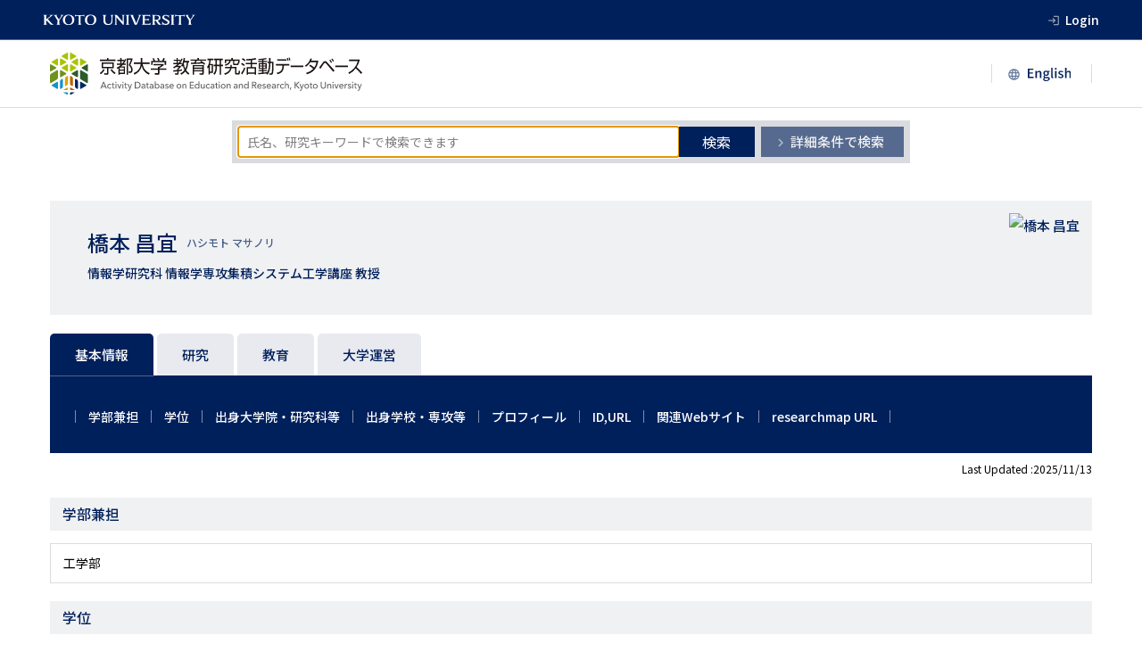

--- FILE ---
content_type: text/html; charset=UTF-8
request_url: https://kdb.iimc.kyoto-u.ac.jp/profile/ja.b303c66c2783a95d.html
body_size: 543527
content:
<!DOCTYPE html PUBLIC "-//W3C//DTD XHTML 1.0 Transitional//EN" "http://www.w3.org/TR/xhtml1/DTD/xhtml1-transitional.dtd"><html xmlns="http://www.w3.org/1999/xhtml"><head><meta http-equiv="Content-Type" content="text/html; charset=utf-8" /><meta http-equiv="Content-Language" content="ja" /><meta name="google" content="notranslate" /><meta name="viewport" content="width=device-width" initial-scale="1.0" /><title>橋本 昌宜(情報学研究科 情報学専攻集積システム工学講座) | 京都大学 教育研究活動データベース</title><link href="https://fonts.googleapis.com/icon?family=Material+Icons" rel="stylesheet" /><link rel="preconnect" href="https://fonts.googleapis.com" /><link rel="preconnect" href="https://fonts.gstatic.com" crossorigin /><link href="https://fonts.googleapis.com/css2?family=Lora:wght@400;500;700&family=Noto+Sans+JP:wght@400;500;700&display=swap" rel="stylesheet" /><script src="https://code.jquery.com/jquery-3.6.0.min.js" integrity="sha256-/xUj+3OJU5yExlq6GSYGSHk7tPXikynS7ogEvDej/m4=" crossorigin="anonymous"></script><script src="../profile//js/main.js"></script><link rel="stylesheet" href="../profile//css/styles.css" /><link rel="stylesheet" href="../profile//css/styles-custom.css" /></head><body class="researcher"><div class="SearchTopPage"><header class="layout-header"><div class="layout-header__top"><a class="layout-header__link" href="https://www.kyoto-u.ac.jp/"><img class="layout-header__logo" src="./image/header-logo.svg" alt="京都大学" /></a><a href="https://kdb.iimc.kyoto-u.ac.jp/userpage/" class="layout-header__login">Login</a></div><div class="layout-header__title-and-language"><h1 class="layout-header__title"><a href="https://kdb.iimc.kyoto-u.ac.jp/search/index.html?lang=ja"><img src="./image/logo-ja.svg"                                 alt="教育研究活動データベース"/></a></h1><div class="layout-header__language"><a class="layout-header__language-inner layout-header__language-inner--to-ja" href="ja.b303c66c2783a95d.html"><img src="./image/jp.svg" alt="日本語に切り替える" /></a><a class="layout-header__language-inner layout-header__language-inner--to-en" href="en.b303c66c2783a95d.html"><img src="./image/en.svg" alt="switch to english" /></a></div></div></header><div class="contentGroupTop"></div><div class="content-wrapper"><div class="search js-modification-search-form"><div class="search__inner"><h2 class="search__title">京都大学の教員等を検索</h2><form method="get" action="../search/result.html?lang=ja&amp;id=researcher" class="search__box"><input name="search-keyword" class="search__input" type="text" value="" placeholder="氏名、研究キーワードで検索できます" autofocus=""><button class="search__button" type="submit" name="mFreeword">検索</button><input type="hidden" name="optionSearch" value="s" /><input type="hidden" name="lang" value="ja" /></form><div class="search__links"><a class="search__link js-search-display-switcher-link" href="../search/index.html?lang=ja&id=researcher#display-advanced"><span class=" search__link-text">詳細条件で検索</span></a><a class="search__link js-search-display-switcher-link" href="../search/index.html?lang=ja&id=researcher#display-organization"><span class=" search__link-text">組織別に探す</span></a></div></div></div></div><div class="contentsArea layout-main"><div class="profile-box"><!-- PROFILESTOP --><div class="content-wrapper"><div class="profile"><div id="profile-base"><div class="profile__info"><div class="profile__name"><h2 class="profile__kanji">橋本 昌宜</h2><small class="profile__katakana">ハシモト マサノリ</small></div><p class="profile__addition">情報学研究科 情報学専攻集積システム工学講座 教授</p></div><img class="profile__img" src="https://researchmap.jp/masanorihashimoto/avatar.jpg" alt="橋本 昌宜" /></div></div><div class="detail-box clearfix"><div class="left-box"><div class="intro-box" id="intro"><div><!-- JIKOUSHOUKAI --><div></div><!-- JIKOUSHOUKAI --></div></div><div class="menu-box"><div id="menu" class="medium-item-list"><ul class="medium-item-list__list"><li class="medium-item-list__item"><a class="medium-item-list__link js-profile-display-switcher-link"href="#display-items_basic-information">基本情報</a></li><li class="medium-item-list__item"><a class="medium-item-list__link js-profile-display-switcher-link"href="#display-items_research">研究</a></li><li class="medium-item-list__item"><a class="medium-item-list__link js-profile-display-switcher-link"href="#display-items_education">教育</a></li><li class="medium-item-list__item"><a class="medium-item-list__link js-profile-display-switcher-link"href="#display-items_administration">大学運営</a></li></ul></div></div></div><div class="right-box"><div class="alist-box" id="alist"><!-- TOKUTEIGYOUSEKI --><!-- TOKUTEIGYOUSEKI --><!-- GYOUSEKICHUUSHUTSU --><!-- GYOUSEKICHUUSHUTSU --></div><div class="text-box"><!-- start #profile2 --><div class="layout-container js-profile-display-switcher-target" id="display-items_basic-information"><div class="small-item-list"><i class="small-item-list__icon material-icons js-small-item-list-toggle">list</i><ul class="small-item-list__list js-profile-small-item-menu"></ul></div><div class="last-updated"><div id="entry_date">Last Updated :2025/11/13</div></div><h3 class="item_level2">基本情報</h3><a name="基本情報_学部兼担" class="anchor"></a><h4 class="item_level3 js-profile-small-item-heading">学部兼担</h4><ul class="line-box__list js-visible-all-target"><a name="00000000000003864909" class="anchor"></a><li class="line-box__item"><div class="fileArea line-box__inner-list"><div class="line-box__text">工学部</div></div></li></ul><a name="基本情報_学位" class="anchor"></a><h4 class="item_level3 js-profile-small-item-heading">学位</h4><ul class="line-box__list js-visible-all-target"><a name="00000000000003869550" class="anchor"></a><li class="line-box__item"><div class="fileArea line-box__inner-list line-box__inner-list--flex"><div class="line-box__term line-box__term--min-width"></div><div><div class="line-box__text"><span class="line-box__text--title">博士（情報学）(京都大学)</span></div></div></div></li><a name="00000000000003869551" class="anchor"></a><li class="line-box__item"><div class="fileArea line-box__inner-list line-box__inner-list--flex"><div class="line-box__term line-box__term--min-width"></div><div><div class="line-box__text"><span class="line-box__text--title">修士（工学）(京都大学)</span></div></div></div></li></ul><a name="基本情報_出身大学院・研究科等" class="anchor"></a><h4 class="item_level3 js-profile-small-item-heading">出身大学院・研究科等</h4><ul class="line-box__list js-visible-all-target"><a name="00000000000003875790" class="anchor"></a><li class="line-box__item"><div class="fileArea line-box__inner-list"><div class="line-box__text"><span class="line-box__text--title">京都大学</span>, 大学院工学研究科修士課程電子通信工学専攻, 修了</div></div></li><a name="00000000000003875791" class="anchor"></a><li class="line-box__item"><div class="fileArea line-box__inner-list"><div class="line-box__text"><span class="line-box__text--title">京都大学</span>, 大学院情報学研究科博士後期課程通信情報システム専攻, Department of Communications and Computer Engineering, 修了</div></div></li></ul><a name="基本情報_出身学校・専攻等" class="anchor"></a><h4 class="item_level3 js-profile-small-item-heading">出身学校・専攻等</h4><ul class="line-box__list js-visible-all-target"><a name="00000000000003880688" class="anchor"></a><li class="line-box__item"><div class="fileArea line-box__inner-list"><div class="line-box__text"><span class="line-box__text--title">京都大学</span>, 工学部電子工学科, 卒業</div></div></li></ul><a name="基本情報_プロフィール" class="anchor"></a><h4 class="item_level3 js-profile-small-item-heading">プロフィール</h4><ul style="list-style:none; margin:0;padding:0;"><li><h4 class="item_level4">プロフィール</h4><div class="line-box__list js-visible-all-target line-box__item"><p>1997年 3月25日 京都大学工学部電子学科卒業<br /> 1999年 3月23日 京都大学大学院工学研究科電子通信工学専攻 修士課程修了<br /> 2000年 1月 1日 日本学術振興会特別研究員 (2001年3月31日まで)<br /> 2001年 3月23日 京都大学大学院情報学研究科通信情報システム工学専攻 博士課程修了<br /> 2001年 3月23日 博士号取得（京都大学博士(情報学) 通信情報システム工学専攻） <br /> 2001年 4月 1日 京都大学情報学研究科、助手<br /> 2001年 12月 1日 科学技術振興機構、さきがけ研究 研究員 (兼務, 2005年3月31まで)<br /> 2004年 4月 1日 大阪大学大学院情報科学研究科 助教授<br /> 2004年 4月 1日 京都大学大学院情報学研究科 非常勤講師 (兼務, 2005年3月31まで)<br /> 2007年 4月 1日 大阪大学大学院情報科学研究科 准教授<br /> 2016年 4月 1日 大阪大学大学院情報科学研究科 教授<br />2021年 4月 1日 京都大学大学院情報学研究科 教授</p></div></li></ul><a name="基本情報_ID_URL" class="anchor"></a><h4 class="item_level3 js-profile-small-item-heading">ID,URL</h4><ul style="list-style:none; margin:0;padding:0;"><li><h4 class="item_level4">J-Global ID</h4><div class="line-box__list js-visible-all-target line-box__item"><span class="insert-link"><a href="https://jglobal.jst.go.jp/detail?JGLOBAL_ID=200901005693770718" class="link line-box__link line-box__item--padding-0" target="_blank">200901005693770718</a></span></div></li><li><h4 class="item_level4">研究者番号</h4><div class="line-box__list js-visible-all-target line-box__item">80335207</div></li><li><h4 class="item_level4">外部リンク</h4><div class="line-box__list js-visible-all-target line-box__item"><span class="insert-link"><a href="https://sites.google.com/view/masanorihashimoto/" class="link line-box__link line-box__item--padding-0" target="_blank">https://sites.google.com/view/masanorihashimoto/</a></span></div></li></ul><a name="基本情報_関連Webサイト" class="anchor"></a><h4 class="item_level3 js-profile-small-item-heading">関連Webサイト</h4><ul class="line-box__list js-visible-all-target"><a name="00000000000003886272" class="anchor"></a><li class="line-box__item"><div class="fileArea line-box__inner-list"><div class="line-box__text"><span class="insert-link"><a href="https://sites.google.com/view/masanorihashimoto/" class="link line-box__link line-box__item--padding-0" target="_blank">https://sites.google.com/view/masanorihashimoto/</a></span></div></div></li><a name="00000000000003886273" class="anchor"></a><li class="line-box__item"><div class="fileArea line-box__inner-list"><div class="line-box__text"><span class="insert-link"><a href="https://vlsi.cce.i.kyoto-u.ac.jp/" class="link line-box__link line-box__item--padding-0" target="_blank">https://vlsi.cce.i.kyoto-u.ac.jp/</a></span></div></div></li></ul><a name="基本情報_researchmap URL" class="anchor"></a><h4 class="item_level3 js-profile-small-item-heading">researchmap URL</h4><ul style="list-style:none; margin:0;padding:0;"><li><h4 class="item_level4"> </h4><div class="line-box__list js-visible-all-target line-box__item"><span class="insert-link"><a href="https://researchmap.jp/masanorihashimoto?lang=ja" class="link line-box__link line-box__item--padding-0" target="_blank">https://researchmap.jp/masanorihashimoto</a></span></div></li></ul></div><div class="layout-container js-profile-display-switcher-target" id="display-items_research"><div class="small-item-list"><i class="small-item-list__icon material-icons js-small-item-list-toggle">list</i><ul class="small-item-list__list js-profile-small-item-menu"></ul></div><div class="last-updated"><div id="entry_date">Last Updated :2025/11/13</div></div><h3 class="item_level2">研究</h3><a name="研究_研究テーマ・研究概要" class="anchor"></a><h4 class="item_level3 js-profile-small-item-heading">研究テーマ・研究概要</h4><ul style="list-style:none; margin:0;padding:0;"><li><h4 class="item_level4">研究テーマ</h4><div class="line-box__list js-visible-all-target line-box__item"><span class="line-box__text--title">集積システム設計と設計技術</span></div></li><li><h4 class="item_level4">研究概要</h4><div class="line-box__list js-visible-all-target line-box__item">「コンピューティング基盤の創る」をスローガンに、信頼できる高性能コンピュータの設計、次世代FPGAの開発、セキュアコンピューティングの研究など、革新的な解決策を模索しています。また、人間が無意識にコンピューティングと情報交換を行う新基盤の実現にも取り組んでいます。新原理に基づいた次世代コンピューティングの実現に向け、エネルギー効率の高いコンピューティングや近似計算の研究を推進しています。</div></li></ul><a name="研究_研究キーワード" class="anchor"></a><h4 class="item_level3 js-profile-small-item-heading">研究キーワード</h4><ul class="line-box__list js-visible-all-target"><a name="00000000000004786276" class="anchor"></a><li class="line-box__item"><div class="fileArea line-box__inner-list"><div class="line-box__text"><span class="line-box__text--title">Integrated Circuit Design</span></div></div></li><a name="00000000000004786277" class="anchor"></a><li class="line-box__item"><div class="fileArea line-box__inner-list"><div class="line-box__text"><span class="line-box__text--title">集積回路設計</span></div></div></li></ul><a name="研究_研究分野" class="anchor"></a><h4 class="item_level3 js-profile-small-item-heading">研究分野</h4><ul class="line-box__list js-visible-all-target"><a name="00000000000004786278" class="anchor"></a><li class="line-box__item"><div class="fileArea line-box__inner-list"><div class="line-box__text"><span class="line-box__text--title">情報通信</span>, 計算機システム</div></div></li></ul><a name="研究_論文" class="anchor"></a><h4 class="item_level3 js-profile-small-item-heading">論文</h4><ul class="line-box__list js-visible-all-target"><a name="00000000000007663110" class="anchor"></a><li class="line-box__item"><div class="fileArea line-box__inner-list"><div class="line-box__text"><span class="line-box__text--title">Measurement of production branching ratio after muon nuclear capture reaction of Al and Si isotopes</span></div><div class="line-box__text">R. Mizuno; M. Niikura; T. Y. Saito; T. Matsuzaki; S. Abe; H. Fukuda; M. Hashimoto; A. D. Hillier; K. Ishida; N. Kawamura; S. Kawase; T. Kawata; K. Kitafuji; F. Minato; M. Oishi; A. Sato; K. Shimomura; P. Strasser; S. Takeshita; D. Tomono; Y. Watanabe</div><div class="line-box__text">Physical Review C, <span class="line-box__text--date"> 2025年11月10日</span></div><div class="line-box__text"><span class="insert-link"><a href="https://researchmap.jp/masanorihashimoto/published_papers/51642990" class="link line-box__link line-box__item--padding-0" target="_blank"><img  src="../profile/image/researchmap130.gif" class="researchmap"></a></span></div></div></li><a name="00000000000007578146" class="anchor"></a><li class="line-box__item"><div class="fileArea line-box__inner-list"><div class="line-box__text"><span class="line-box__text--title">An 88.5 fsrms Integrated Jitter and −76.2 dBc Reference Spur mmW PLL Utilizing a Ripple Compensation Phase/Frequency Detector</span></div><div class="line-box__text">Yuan Liang; Wen Jin; Zhongyuan Fang; Quan Cheng; Masanori Hashimoto</div><div class="line-box__text">IEEE Transactions on Circuits and Systems I: Regular Papers, <span class="line-box__text--date"> 2025年09月</span></div><div class="line-box__text"><span class="insert-link"><a href="https://researchmap.jp/masanorihashimoto/published_papers/51024172" class="link line-box__link line-box__item--padding-0" target="_blank"><img  src="../profile/image/researchmap130.gif" class="researchmap"></a></span></div></div></li><a name="00000000000007506465" class="anchor"></a><li class="line-box__item"><div class="fileArea line-box__inner-list"><div class="line-box__text"><span class="line-box__text--title">A 55-nm SRAM Chip Scanning Errors Every 125 ns for Event-Wise Soft Error Measurement</span></div><div class="line-box__text">Yuibi Gomi; Akira Sato; Waleed Madany; Kenichi Okada; Satoshi Adachi; Masatoshi Itoh; Masanori Hashimoto</div><div class="line-box__text">IEEE Solid-State Circuits Letters, <span class="line-box__text--date"> 2025年</span></div><div class="line-box__text"><span class="insert-link"><a href="https://researchmap.jp/masanorihashimoto/published_papers/50670374" class="link line-box__link line-box__item--padding-0" target="_blank"><img  src="../profile/image/researchmap130.gif" class="researchmap"></a></span></div></div></li><a name="00000000000007499293" class="anchor"></a><li class="line-box__item"><div class="fileArea line-box__inner-list"><div class="line-box__text"><span class="line-box__text--title">Localization of Embedded Sensors in Reinforced Concrete via Time-Series Magnetic Field Sensing and Maximum Likelihood Estimation</span></div><div class="line-box__text">Ryosuke Sada; Toshihisa Tanaka; Hisafumi Asaue; Tomoki Shiotani; Masanori Hashimoto; Ryo Shirai</div><div class="line-box__text">IEEE Sensors Letters, <span class="line-box__text--date"> 2025年08月</span></div><div class="line-box__text"><span class="insert-link"><a href="https://researchmap.jp/masanorihashimoto/published_papers/50567506" class="link line-box__link line-box__item--padding-0" target="_blank"><img  src="../profile/image/researchmap130.gif" class="researchmap"></a></span></div></div></li><a name="00000000000007498393" class="anchor"></a><li class="line-box__item"><div class="fileArea line-box__inner-list"><div class="line-box__text"><span class="line-box__text--title">A Hardware-Aware Failure-Detection Method for GPU Control-Logic</span></div><div class="line-box__text">Hiroaki Itsuji; Takumi Uezono; Tadanobu Toba; Kojiro Ito; Masanori Hashimoto</div><div class="line-box__text">IEEE Access, <span class="line-box__text--date"> 2025年</span></div><div class="line-box__text"><span class="insert-link"><a href="https://researchmap.jp/masanorihashimoto/published_papers/50534133" class="link line-box__link line-box__item--padding-0" target="_blank"><img  src="../profile/image/researchmap130.gif" class="researchmap"></a></span></div></div></li><a name="00000000000007463308" class="anchor"></a><li class="line-box__item"><div class="fileArea line-box__inner-list"><div class="line-box__text"><span class="line-box__text--title">Area-Efficient and Low-Power 8T Compute-SRAM Bitcell Design for Digital Compute-In-Memory Macros in 22nm CMOS</span></div><div class="line-box__text">Moxiao Lou; Jin Wang; Humiao Li; Zhengke Yang; Quan Cheng; Jiamin Li; Masanori Hashimoto; Longyang Lin</div><div class="line-box__text">IEEE Transactions on Circuits and Systems II: Express Briefs, <span class="line-box__text--date"> 2025年</span></div><div class="line-box__text"><span class="insert-link"><a href="https://researchmap.jp/masanorihashimoto/published_papers/50477822" class="link line-box__link line-box__item--padding-0" target="_blank"><img  src="../profile/image/researchmap130.gif" class="researchmap"></a></span></div></div></li><a name="00000000000007450491" class="anchor"></a><li class="line-box__item"><div class="fileArea line-box__inner-list"><div class="line-box__text"><span class="line-box__text--title">A 292.2-to-321.4-GHz Synchronized Source Generator With −58.7-dBc Spurious Tone and 136.7-fsrms Integrated Jitter in 22-nm CMOS Technology</span></div><div class="line-box__text">Yuan Liang; Shiqi Chen; Huizi Zhang; Longyang Lin; Quan Cheng; Masanori Hashimoto</div><div class="line-box__text">IEEE Transactions on Microwave Theory and Techniques, <span class="line-box__text--date"> 2025年</span></div><div class="line-box__text"><span class="insert-link"><a href="https://researchmap.jp/masanorihashimoto/published_papers/50326520" class="link line-box__link line-box__item--padding-0" target="_blank"><img  src="../profile/image/researchmap130.gif" class="researchmap"></a></span></div></div></li><a name="00000000000007329518" class="anchor"></a><li class="line-box__item"><div class="fileArea line-box__inner-list"><div class="line-box__text"><span class="line-box__text--title">Cross-Section Prediction Method for Proton Direct Ionization Induced Single Event Upset</span></div><div class="line-box__text">K. Takeuchi; K. Sakamoto; Y. Tsuchiya; T. Kato; R. Nakamura; A. Takeyama; T. Makino; T. Ohshima; M. Hashimoto; H. Shindo</div><div class="line-box__text">IEEE Transactions on Nuclear Science, <span class="line-box__text--date"> 2025年08月</span></div><div class="line-box__text"><span class="insert-link"><a href="https://researchmap.jp/masanorihashimoto/published_papers/50138632" class="link line-box__link line-box__item--padding-0" target="_blank"><img  src="../profile/image/researchmap130.gif" class="researchmap"></a></span></div></div></li><a name="00000000000007286363" class="anchor"></a><li class="line-box__item"><div class="fileArea line-box__inner-list"><div class="line-box__text"><span class="line-box__text--title">Experimental Study of Proton-Induced Radiation Effects on DDR5 Modules</span></div><div class="line-box__text">Yang Li; Masakazu Yoshida; Yuibi Gomi; Yifan Deng; Yukinobu Watanabe; Satoshi Adachi; Masatoshi Itoh; Guohe Zhang; Chaohui He; Masanori Hashimoto</div><div class="line-box__text">IEEE Transactions on Nuclear Science, <span class="line-box__text--date"> 2025年</span></div><div class="line-box__text"><span class="insert-link"><a href="https://researchmap.jp/masanorihashimoto/published_papers/50007793" class="link line-box__link line-box__item--padding-0" target="_blank"><img  src="../profile/image/researchmap130.gif" class="researchmap"></a></span></div></div></li><a name="00000000000007280216" class="anchor"></a><li class="line-box__item"><div class="fileArea line-box__inner-list"><div class="line-box__text"><span class="line-box__text--title">A Current Chopper-Assisted Magnetic Field-Based Backscatter Communication Method With WPT Overcoming Ultralow Coupling Coefficients</span></div><div class="line-box__text">Ryota Fukugasako; Hisafumi Asaue; Tomoki Shiotani; Masanori Hashimoto; Ryo Shirai</div><div class="line-box__text">IEEE Sensors Journal, <span class="line-box__text--date"> 2025年05月15日</span></div><div class="line-box__text"><span class="insert-link"><a href="https://researchmap.jp/masanorihashimoto/published_papers/49665355" class="link line-box__link line-box__item--padding-0" target="_blank"><img  src="../profile/image/researchmap130.gif" class="researchmap"></a></span></div></div></li><a name="00000000000007272959" class="anchor"></a><li class="line-box__item"><div class="fileArea line-box__inner-list"><div class="line-box__text"><span class="line-box__text--title">Development of Tiny Wireless Position Tracker Enabling Real-Time Intuitive 3D Modeling</span></div><div class="line-box__text">Yuki Maegawa; Masanori Hashimoto; Ryo Shirai</div><div class="line-box__text">SIGGRAPH Asia 2024 Posters, <span class="line-box__text--date"> 2024年12月02日</span></div><div class="line-box__text"><span class="insert-link"><a href="https://researchmap.jp/masanorihashimoto/published_papers/49358324" class="link line-box__link line-box__item--padding-0" target="_blank"><img  src="../profile/image/researchmap130.gif" class="researchmap"></a></span></div></div></li><a name="00000000000007266294" class="anchor"></a><li class="line-box__item"><div class="fileArea line-box__inner-list"><div class="line-box__text"><span class="line-box__text--title">Validating Terrestrial SER in 12-, 28-, and 65-nm SRAMs Estimated by Simulation Coupled With One-Time Neutron Irradiation</span></div><div class="line-box__text">Kazusa Takami; Yuibi Gomi; Ryuichi Yasuda; Shin-Ichiro Abe; Masatoshi Itoh; Hiroki Kanda; Mitsuhiro Fukuda; Masanori Hashimoto</div><div class="line-box__text">IEEE Transactions on Nuclear Science, <span class="line-box__text--date"> 2025年08月</span></div><div class="line-box__text"><span class="insert-link"><a href="https://researchmap.jp/masanorihashimoto/published_papers/49032222" class="link line-box__link line-box__item--padding-0" target="_blank"><img  src="../profile/image/researchmap130.gif" class="researchmap"></a></span></div></div></li><a name="00000000000007260054" class="anchor"></a><li class="line-box__item"><div class="fileArea line-box__inner-list"><div class="line-box__text"><span class="line-box__text--title">A predictive delay fault avoidance scheme for coarse-grained reconfigurable architecture</span></div><div class="line-box__text">Toshihiro Kameda; Hiroaki Konoura; Dawood Alnajjar; Yukio Mitsuyama; Masanori Hashimoto; Takao Onoye</div><div class="line-box__text">Proceedings - 22nd International Conference on Field Programmable Logic and Applications, FPL 2012, <span class="line-box__text--date"> 2012年</span>, <span class="insert-link">査読有り</span></div><div class="line-box__text"><span class="insert-link"><a href="https://researchmap.jp/masanorihashimoto/published_papers/48857246" class="link line-box__link line-box__item--padding-0" target="_blank"><img  src="../profile/image/researchmap130.gif" class="researchmap"></a></span></div></div></li><a name="00000000000007251253" class="anchor"></a><li class="line-box__item"><div class="fileArea line-box__inner-list"><div class="line-box__text"><span class="line-box__text--title">Analytical Equivalent Circuit Extraction of Foreign Metal Objects in WPT Systems</span></div><div class="line-box__text">Ryo Shirai; Goro Nakao; Masanori Hashimoto</div><div class="line-box__text">IEEE Access, <span class="line-box__text--date"> 2024年</span></div><div class="line-box__text"><span class="insert-link"><a href="https://repository.kulib.kyoto-u.ac.jp/dspace/handle/2433/292449" class="link line-box__link line-box__item--padding-0" target="_blank">この論文にアクセスする：<img  src="../profile/image/kurenai.png" class="kurenai"></a></span></div><div class="line-box__text"><span class="insert-link"><a href="https://researchmap.jp/masanorihashimoto/published_papers/48498745" class="link line-box__link line-box__item--padding-0" target="_blank"><img  src="../profile/image/researchmap130.gif" class="researchmap"></a></span></div></div></li><a name="00000000000007215997" class="anchor"></a><li class="line-box__item"><div class="fileArea line-box__inner-list"><div class="line-box__text"><span class="line-box__text--title">Editorial TVLSI Positioning - Continuing and Accelerating an Upward Trajectory</span></div><div class="line-box__text">Alioto, M.; Abadir, M.S.; Arslan, T.; Boon, C.C.; Burg, A.; Chang, C.-H.; Chang, M.-F.; Chang, Y.-W.; Chen, P.; Corsonello, P.; Crovetti, P.; Dosho, S.; Drechsler, R.; Elfadel, I.A.M.; Han, R.; Hashimoto, M.; Heng, C.-H.; Heo, D.; Ho, T.-Y.; Homayoun, H.; Hwang, Y.-S.; Joshi, A.; Joshi, R.V.; Karnik, T.; Kim, C.; Kim; T.-H.T.; Kulkarni, J.; Kursun, V.; Lee, Y.; Li, H.H.; Li, H.; Mishra, P.; Mohammad, B.; Kermani, M.M.; Nagata, M.; Nii, K.; Pande, P.P.; Paul, B.C.; Pavlidis, V.F.; De Gyvez, J.P.; Savidis, I.; Schaumont, P.; Sebastiano, F.; Sengupta, A.; Seok, M.; Stan, M.R.; Tehranipoor, M.M.; Todri-Sanial, A.; Verhelst, M.; Vignoli, V.; Wen, X.; Xu, J.; Zhang, W.; Zhang, Z.; Zhou, J.; Zwolinski, M.; Weber, S.</div><div class="line-box__text">IEEE Transactions on Very Large Scale Integration (VLSI) Systems, <span class="line-box__text--date"> 2019年</span></div><div class="line-box__text"><span class="insert-link"><a href="https://researchmap.jp/masanorihashimoto/published_papers/48331861" class="link line-box__link line-box__item--padding-0" target="_blank"><img  src="../profile/image/researchmap130.gif" class="researchmap"></a></span></div></div></li><a name="00000000000007215998" class="anchor"></a><li class="line-box__item"><div class="fileArea line-box__inner-list"><div class="line-box__text"><span class="line-box__text--title">Modeling the effect of global layout pattern on wirewidth variation for on-the-fly etching process modification</span></div><div class="line-box__text">Fukuda, D.; Watanabe, K.; Kanazawa, Y.; Hashimoto, M.</div><div class="line-box__text">IEICE Transactions on Fundamentals of Electronics, Communications and Computer Sciences, <span class="line-box__text--date"> 2015年</span></div><div class="line-box__text"><span class="insert-link"><a href="https://researchmap.jp/masanorihashimoto/published_papers/48331862" class="link line-box__link line-box__item--padding-0" target="_blank"><img  src="../profile/image/researchmap130.gif" class="researchmap"></a></span></div></div></li><a name="00000000000007215999" class="anchor"></a><li class="line-box__item"><div class="fileArea line-box__inner-list"><div class="line-box__text"><span class="line-box__text--title">Foreword: Special section on VLSI design and CAD algorithms</span></div><div class="line-box__text">Yamada, A.; Higami, Y.; Takagi, K.; Amagasaki, M.; Ikeda, M.; Ishihara, T.; Ito, K.; Usami, K.; Okada, K.; Kajihara, S.; Kaneko, M.; Kawaguchi, H.; Kimura, S.; Kurokawa, A.; Shibata, Y.; Seto, K.; Song, T.; Takashima, Y.; Takahashi, A.; Takenaka, T.; Togawa, N.; Tomiyama, H.; Nakatake, S.; Nakamura, Y.; Hashimoto, M.; Hamaguchi, K.; Higuchi, H.; Hirose, T.; Fukuda, D.; Matsumoto, T.; Miura, Y.; Minato, S.-I.; Minami, F.; Yamashita, S.; Yuminaka, Y.; Yoshikawa, M.; Watanabe, T.</div><div class="line-box__text">IEICE Transactions on Fundamentals of Electronics, Communications and Computer Sciences, <span class="line-box__text--date"> 2014年</span></div><div class="line-box__text"><span class="insert-link"><a href="https://researchmap.jp/masanorihashimoto/published_papers/48331865" class="link line-box__link line-box__item--padding-0" target="_blank"><img  src="../profile/image/researchmap130.gif" class="researchmap"></a></span></div></div></li><a name="00000000000007216000" class="anchor"></a><li class="line-box__item"><div class="fileArea line-box__inner-list"><div class="line-box__text"><span class="line-box__text--title">Exploring well-configurations for minimizing single event latchup</span></div><div class="line-box__text">Uemura, T.; Kato, T.; Tanabe, R.; Iwata, H.; Ariyoshi, J.; Matsuyama, H.; Hashimoto, M.</div><div class="line-box__text">IEEE Transactions on Nuclear Science, <span class="line-box__text--date"> 2014年</span></div><div class="line-box__text"><span class="insert-link"><a href="https://researchmap.jp/masanorihashimoto/published_papers/48331864" class="link line-box__link line-box__item--padding-0" target="_blank"><img  src="../profile/image/researchmap130.gif" class="researchmap"></a></span></div></div></li><a name="00000000000007216001" class="anchor"></a><li class="line-box__item"><div class="fileArea line-box__inner-list"><div class="line-box__text"><span class="line-box__text--title">Edge-over-erosion error prediction method based on multi-level machine learning algorithm</span></div><div class="line-box__text">Fukuda, D.; Watanabe, K.; Idani, N.; Kanazawa, Y.; Hashimoto, M.</div><div class="line-box__text">IEICE Transactions on Fundamentals of Electronics, Communications and Computer Sciences, <span class="line-box__text--date"> 2014年</span></div><div class="line-box__text"><span class="insert-link"><a href="https://researchmap.jp/masanorihashimoto/published_papers/48331863" class="link line-box__link line-box__item--padding-0" target="_blank"><img  src="../profile/image/researchmap130.gif" class="researchmap"></a></span></div></div></li><a name="00000000000007216002" class="anchor"></a><li class="line-box__item"><div class="fileArea line-box__inner-list"><div class="line-box__text"><span class="line-box__text--title">Impact of NBTI-Induced Pulse-Width Modulation on SET Pulse-Width measurement</span></div><div class="line-box__text">Harada, R.; Mitsuyama, Y.; Hashimoto, M.; Onoye, T.</div><div class="line-box__text">IEEE Transactions on Nuclear Science, <span class="line-box__text--date"> 2013年</span></div><div class="line-box__text"><span class="insert-link"><a href="https://researchmap.jp/masanorihashimoto/published_papers/48331868" class="link line-box__link line-box__item--padding-0" target="_blank"><img  src="../profile/image/researchmap130.gif" class="researchmap"></a></span></div></div></li><a name="00000000000007216003" class="anchor"></a><li class="line-box__item"><div class="fileArea line-box__inner-list"><div class="line-box__text"><span class="line-box__text--title">Statistical timing analysis considering clock jitter and skew due to power supply noise and process variation</span></div><div class="line-box__text">Enami, T.; Ninomiya, S.; Shinkai, K.-I.; Abe, S.; Hashimoto, M.</div><div class="line-box__text">IEICE Transactions on Fundamentals of Electronics, Communications and Computer Sciences, <span class="line-box__text--date"> 2010年</span></div><div class="line-box__text"><span class="insert-link"><a href="https://researchmap.jp/masanorihashimoto/published_papers/48331875" class="link line-box__link line-box__item--padding-0" target="_blank"><img  src="../profile/image/researchmap130.gif" class="researchmap"></a></span></div></div></li><a name="00000000000007216004" class="anchor"></a><li class="line-box__item"><div class="fileArea line-box__inner-list"><div class="line-box__text"><span class="line-box__text--title">Gate delay estimation in STA under dynamic power supply noise</span></div><div class="line-box__text">Okumura, T.; Minami, F.; Shimazaki, K.; Kuwada, K.; Hashimoto, M.</div><div class="line-box__text">IEICE Transactions on Fundamentals of Electronics, Communications and Computer Sciences, <span class="line-box__text--date"> 2010年</span></div><div class="line-box__text"><span class="insert-link"><a href="https://researchmap.jp/masanorihashimoto/published_papers/48331874" class="link line-box__link line-box__item--padding-0" target="_blank"><img  src="../profile/image/researchmap130.gif" class="researchmap"></a></span></div></div></li><a name="00000000000007216005" class="anchor"></a><li class="line-box__item"><div class="fileArea line-box__inner-list"><div class="line-box__text"><span class="line-box__text--title">Accuracy enhancement of grid-based SSTA by coefficient interpolation</span></div><div class="line-box__text">Ninomiya, S.; Hashimoto, M.</div><div class="line-box__text">IEICE Transactions on Fundamentals of Electronics, Communications and Computer Sciences, <span class="line-box__text--date"> 2010年</span></div><div class="line-box__text"><span class="insert-link"><a href="https://researchmap.jp/masanorihashimoto/published_papers/48331873" class="link line-box__link line-box__item--padding-0" target="_blank"><img  src="../profile/image/researchmap130.gif" class="researchmap"></a></span></div></div></li><a name="00000000000007216006" class="anchor"></a><li class="line-box__item"><div class="fileArea line-box__inner-list"><div class="line-box__text"><span class="line-box__text--title">Transistor sizing of LCD driver circuit for technology migration</span></div><div class="line-box__text">Hashimoto, M.; Ijichi, T.; Takahashi, S.; Tsukiyama, S.; Shirakawa, I.</div><div class="line-box__text">IEICE Transactions on Fundamentals of Electronics, Communications and Computer Sciences, <span class="line-box__text--date"> 2007年</span></div><div class="line-box__text"><span class="insert-link"><a href="https://researchmap.jp/masanorihashimoto/published_papers/48331878" class="link line-box__link line-box__item--padding-0" target="_blank"><img  src="../profile/image/researchmap130.gif" class="researchmap"></a></span></div></div></li><a name="00000000000007216007" class="anchor"></a><li class="line-box__item"><div class="fileArea line-box__inner-list"><div class="line-box__text"><span class="line-box__text--title">A sampling switch design procedure for active matrix liquid crystal displays</span></div><div class="line-box__text">Takahashi, S.; Tsukiyama, S.; Hashimoto, M.; Shirakawa, I.</div><div class="line-box__text">IEICE Transactions on Fundamentals of Electronics, Communications and Computer Sciences, <span class="line-box__text--date"> 2006年</span></div><div class="line-box__text"><span class="insert-link"><a href="https://researchmap.jp/masanorihashimoto/published_papers/48331877" class="link line-box__link line-box__item--padding-0" target="_blank"><img  src="../profile/image/researchmap130.gif" class="researchmap"></a></span></div></div></li><a name="00000000000007216008" class="anchor"></a><li class="line-box__item"><div class="fileArea line-box__inner-list"><div class="line-box__text"><span class="line-box__text--title">Special section on recent advances in circuits and systems - Part 1</span></div><div class="line-box__text">Akutsu, T.; Amagasa, T.; Arakawa, K.; Asano, A.; Fujita, S.; Fukumi, M.; Ge, Q.-W.; Hashimoto, M.; Ichige, K.; Isshiki, T.; Itoh, Y.; Kajikawa, Y.; Kaneda, K.; Kinjo, S.; Kiya, H.; Kohata, M.; Kondo, K.; Miyanaga, Y.; Murata, H.; Nakajo, H.; Nakanishi, I.; Nakashizuka, M.; Nakayama, K.; Nishikawa, K.; Nishimura, S.; Nishio, Y.; Ochi, H.; Ohno, S.; Saeki, M.; Taguchi, A.; Takafuji, D.; Takahashi, A.; Taoka, S.; Tsuji, T.; Ushio, T.; Xiao, Y.; Yamamoto, O.; Yamamoto, T.; Yoshinaga, T.; Hinamoto, T.; Watanabe, T.</div><div class="line-box__text">IEICE Transactions on Information and Systems, <span class="line-box__text--date"> 2005年</span></div><div class="line-box__text"><span class="insert-link"><a href="https://researchmap.jp/masanorihashimoto/published_papers/48331880" class="link line-box__link line-box__item--padding-0" target="_blank"><img  src="../profile/image/researchmap130.gif" class="researchmap"></a></span></div></div></li><a name="00000000000007216009" class="anchor"></a><li class="line-box__item"><div class="fileArea line-box__inner-list"><div class="line-box__text"><span class="line-box__text--title">Special section on recent advances in Circuits and Systems - Part 2</span></div><div class="line-box__text">Akutsu, T.; Amagasa, T.; Arakawa, K.; Asano, A.; Fujita, S.; Fukumi, M.; Ge, Q.-W.; Hashimoto, M.; Ichige, K.; Isshiki, T.; Itoh, Y.; Kajikawa, Y.; Kaneda, K.; Kinjo, S.; Kiya, H.; Kohata, M.; Kondo, K.; Miyanaga, Y.; Murata, H.; Nakajo, H.; Nakanishi, I.; Nakashizuka, M.; Nakayama, K.; Nishikawa, K.; Nishimura, S.; Nishio, Y.; Ochi, H.; Ohno, S.; Saeki, M.; Taguchi, A.; Takafuji, D.; Takahashi, A.; Taoka, S.; Tsuji, T.; Ushio, T.; Xiao, Y.; Yamamoto, O.; Yamamoto, T.; Yoshinaga, T.; Hinamoto, T.; Watanabe, T.</div><div class="line-box__text">IEICE Transactions on Information and Systems, <span class="line-box__text--date"> 2005年</span></div><div class="line-box__text"><span class="insert-link"><a href="https://researchmap.jp/masanorihashimoto/published_papers/48331879" class="link line-box__link line-box__item--padding-0" target="_blank"><img  src="../profile/image/researchmap130.gif" class="researchmap"></a></span></div></div></li><a name="00000000000007169517" class="anchor"></a><li class="line-box__item"><div class="fileArea line-box__inner-list"><div class="line-box__text"><span class="line-box__text--title">SET pulse-width measurement eliminating pulse-width modulation and within-die process variation effects</span></div><div class="line-box__text">Ryo Harada; Yukio Mitsuyama; Masanori Hashimoto; Takao Onoye</div><div class="line-box__text">IEEE International Reliability Physics Symposium Proceedings, <span class="line-box__text--date"> 2012年</span></div><div class="line-box__text"><span class="insert-link"><a href="https://researchmap.jp/masanorihashimoto/published_papers/47897829" class="link line-box__link line-box__item--padding-0" target="_blank"><img  src="../profile/image/researchmap130.gif" class="researchmap"></a></span></div></div></li><a name="00000000000007168852" class="anchor"></a><li class="line-box__item"><div class="fileArea line-box__inner-list"><div class="line-box__text"><span class="line-box__text--title">Implications of reliability enhancement achieved by fault avoidance on dynamically reconfigurable architectures</span></div><div class="line-box__text">Hiroaki Konoura; Yukio Mitsuyama; Masanori Hashimoto; Takao Onoye</div><div class="line-box__text">Proceedings - 21st International Conference on Field Programmable Logic and Applications, FPL 2011, <span class="line-box__text--date"> 2011年</span></div><div class="line-box__text"><span class="insert-link"><a href="https://researchmap.jp/masanorihashimoto/published_papers/47862794" class="link line-box__link line-box__item--padding-0" target="_blank"><img  src="../profile/image/researchmap130.gif" class="researchmap"></a></span></div></div></li><a name="00000000000007168853" class="anchor"></a><li class="line-box__item"><div class="fileArea line-box__inner-list"><div class="line-box__text"><span class="line-box__text--title">Adaptive performance compensation with on-chip variation monitoring</span></div><div class="line-box__text">Masanori Hashimoto; Hiroshi Fuketa</div><div class="line-box__text">Midwest Symposium on Circuits and Systems, <span class="line-box__text--date"> 2011年</span></div><div class="line-box__text"><span class="insert-link"><a href="https://researchmap.jp/masanorihashimoto/published_papers/47862311" class="link line-box__link line-box__item--padding-0" target="_blank"><img  src="../profile/image/researchmap130.gif" class="researchmap"></a></span></div></div></li><a name="00000000000007168854" class="anchor"></a><li class="line-box__item"><div class="fileArea line-box__inner-list"><div class="line-box__text"><span class="line-box__text--title">NBTI mitigation by giving random scan-in vectors during standby mode</span></div><div class="line-box__text">Toshihiro Kameda; Hiroaki Konoura; Yukio Mitsuyama; Masanori Hashimoto; Takao Onoye</div><div class="line-box__text">Lecture Notes in Computer Science (including subseries Lecture Notes in Artificial Intelligence and Lecture Notes in Bioinformatics), <span class="line-box__text--date"> 2011年</span></div><div class="line-box__text"><span class="insert-link"><a href="https://researchmap.jp/masanorihashimoto/published_papers/47862261" class="link line-box__link line-box__item--padding-0" target="_blank"><img  src="../profile/image/researchmap130.gif" class="researchmap"></a></span></div></div></li><a name="00000000000007039554" class="anchor"></a><li class="line-box__item"><div class="fileArea line-box__inner-list"><div class="line-box__text"><span class="line-box__text--title">Feasibility evaluation on an instant invader detection system with ultrasonic sensors scattered on the ground</span></div><div class="line-box__text">Ami Iokibe; Masanori Hashimoto; Takao Onoye</div><div class="line-box__text">International Journal on Smart Sensing and Intelligent Systems, <span class="line-box__text--date"> 2014年12月01日</span></div><div class="line-box__text"><span class="insert-link"><a href="https://researchmap.jp/masanorihashimoto/published_papers/47095562" class="link line-box__link line-box__item--padding-0" target="_blank"><img  src="../profile/image/researchmap130.gif" class="researchmap"></a></span></div></div></li><a name="00000000000007038562" class="anchor"></a><li class="line-box__item"><div class="fileArea line-box__inner-list"><div class="line-box__text"><span class="line-box__text--title">Hardware Architecture for Fast General Object Detection using Aggregated Channel Features</span></div><div class="line-box__text">Koichi Mitsunari; Jaehoon Yu; Masanori Hashimoto</div><div class="line-box__text">2018 IEEE Asian Solid-State Circuits Conference, A-SSCC 2018 - Proceedings, <span class="line-box__text--date"> 2018年12月14日</span></div><div class="line-box__text"><span class="insert-link"><a href="https://researchmap.jp/masanorihashimoto/published_papers/47069786" class="link line-box__link line-box__item--padding-0" target="_blank"><img  src="../profile/image/researchmap130.gif" class="researchmap"></a></span></div></div></li><a name="00000000000007037682" class="anchor"></a><li class="line-box__item"><div class="fileArea line-box__inner-list"><div class="line-box__text"><span class="line-box__text--title">Feasibility evaluation on an instant invader detection system with ultrasonic sensors scattered on the ground</span></div><div class="line-box__text">Ami Iokibe; Masanori Hashimoto; Takao Onoye</div><div class="line-box__text">Proceedings of the International Conference on Sensing Technology, ICST, <span class="line-box__text--date"> 2014年</span></div><div class="line-box__text"><span class="insert-link"><a href="https://researchmap.jp/masanorihashimoto/published_papers/47047527" class="link line-box__link line-box__item--padding-0" target="_blank"><img  src="../profile/image/researchmap130.gif" class="researchmap"></a></span></div></div></li><a name="00000000000007037114" class="anchor"></a><li class="line-box__item"><div class="fileArea line-box__inner-list"><div class="line-box__text"><span class="line-box__text--title">Stochastic error rate estimation for adaptive speed control with field delay testing</span></div><div class="line-box__text">Shoichi Iizuka; Masafumi Mizuno; Dan Kuroda; Masanori Hashimoto; Takao Onoye</div><div class="line-box__text">IEEE/ACM International Conference on Computer-Aided Design, Digest of Technical Papers, ICCAD, <span class="line-box__text--date"> 2013年</span></div><div class="line-box__text"><span class="insert-link"><a href="https://researchmap.jp/masanorihashimoto/published_papers/47031052" class="link line-box__link line-box__item--padding-0" target="_blank"><img  src="../profile/image/researchmap130.gif" class="researchmap"></a></span></div></div></li><a name="00000000000006985124" class="anchor"></a><li class="line-box__item"><div class="fileArea line-box__inner-list"><div class="line-box__text"><span class="line-box__text--title">Impact of Irradiation Side on Muon-Induced Single-Event Upsets in 65-nm Bulk SRAMs</span></div><div class="line-box__text">Yifan Deng; Yukinobu Watanabe; Seiya Manabe; Wang Liao; Masanori Hashimoto; Shin-Ichiro Abe; Motonobu Tampo; Yasuhiro Miyake</div><div class="line-box__text">IEEE Transactions on Nuclear Science, <span class="line-box__text--date"> 2024年04月</span></div><div class="line-box__text"><span class="insert-link"><a href="https://researchmap.jp/masanorihashimoto/published_papers/46819246" class="link line-box__link line-box__item--padding-0" target="_blank"><img  src="../profile/image/researchmap130.gif" class="researchmap"></a></span></div></div></li><a name="00000000000006624287" class="anchor"></a><li class="line-box__item"><div class="fileArea line-box__inner-list"><div class="line-box__text"><span class="line-box__text--title">Reliability Exploration of System-on-Chip With Multi-Bit-Width Accelerator for Multi-Precision Deep Neural Networks</span></div><div class="line-box__text">Quan Cheng; Mingqiang Huang; Changhai Man; Ao Shen; Liuyao Dai; Hao Yu; Masanori Hashimoto</div><div class="line-box__text">IEEE Transactions on Circuits and Systems I: Regular Papers, <span class="line-box__text--date"> 2023年10月</span>, <span class="insert-link">査読有り</span></div><div class="line-box__text"><span class="insert-link"><a href="https://repository.kulib.kyoto-u.ac.jp/dspace/handle/2433/294650" class="link line-box__link line-box__item--padding-0" target="_blank">この論文にアクセスする：<img  src="../profile/image/kurenai.png" class="kurenai"></a></span></div><div class="line-box__text"><span class="insert-link"><a href="https://researchmap.jp/masanorihashimoto/published_papers/44090137" class="link line-box__link line-box__item--padding-0" target="_blank"><img  src="../profile/image/researchmap130.gif" class="researchmap"></a></span></div></div></li><a name="00000000000006624288" class="anchor"></a><li class="line-box__item"><div class="fileArea line-box__inner-list"><div class="line-box__text"><span class="line-box__text--title">Avoiding Soft Error-Induced Illegal Memory Accesses in GPU with Inter-Thread Communication</span></div><div class="line-box__text">Riku Iwamoto; Masanori Hashimoto</div><div class="line-box__text">2023 IEEE 29th International Symposium on On-Line Testing and Robust System Design (IOLTS), <span class="line-box__text--date"> 2023年07月03日</span>, <span class="insert-link">査読有り</span></div><div class="line-box__text"><span class="insert-link"><a href="https://repository.kulib.kyoto-u.ac.jp/dspace/handle/2433/286343" class="link line-box__link line-box__item--padding-0" target="_blank">この論文にアクセスする：<img  src="../profile/image/kurenai.png" class="kurenai"></a></span></div><div class="line-box__text"><span class="insert-link"><a href="https://researchmap.jp/masanorihashimoto/published_papers/44090191" class="link line-box__link line-box__item--padding-0" target="_blank"><img  src="../profile/image/researchmap130.gif" class="researchmap"></a></span></div></div></li><a name="00000000000006572402" class="anchor"></a><li class="line-box__item"><div class="fileArea line-box__inner-list"><div class="line-box__text"><span class="line-box__text--title">Bridging the Gap Between Reservoirs and Neural Networks</span></div><div class="line-box__text">Masanori Hashimoto; Ángel López García-Arias; Jaehoon Yu</div><div class="line-box__text">Photonic Neural Networks with Spatiotemporal Dynamics, <span class="line-box__text--date"> 2023年10月17日</span></div><div class="line-box__text"><span class="insert-link"><a href="https://repository.kulib.kyoto-u.ac.jp/dspace/handle/2433/295323" class="link line-box__link line-box__item--padding-0" target="_blank">この論文にアクセスする：<img  src="../profile/image/kurenai.png" class="kurenai"></a></span></div><div class="line-box__text"><span class="insert-link"><a href="https://researchmap.jp/masanorihashimoto/published_papers/43818342" class="link line-box__link line-box__item--padding-0" target="_blank"><img  src="../profile/image/researchmap130.gif" class="researchmap"></a></span></div></div></li><a name="00000000000006497758" class="anchor"></a><li class="line-box__item"><div class="fileArea line-box__inner-list"><div class="line-box__text"><span class="line-box__text--title">Negative and Positive Muon-Induced SEU Cross Sections in 28-nm and 65-nm Planar Bulk CMOS SRAMs</span></div><div class="line-box__text">Wang Liao; Masanori Hashimoto; Seiya Manabe; Yukinobu Watanabe; Shin Ichiro Abe; Keita Nakano; Hayato Takeshita; Motonobu Tampo; Soshi Takeshita; Yasuhiro Miyake</div><div class="line-box__text">IEEE International Reliability Physics Symposium Proceedings, <span class="line-box__text--date"> 2019年05月22日</span></div><div class="line-box__text"><span class="insert-link"><a href="https://researchmap.jp/masanorihashimoto/published_papers/43237874" class="link line-box__link line-box__item--padding-0" target="_blank"><img  src="../profile/image/researchmap130.gif" class="researchmap"></a></span></div></div></li><a name="00000000000006451671" class="anchor"></a><li class="line-box__item"><div class="fileArea line-box__inner-list"><div class="line-box__text"><span class="line-box__text--title">A Low-Power Sparse Convolutional Neural Network Accelerator With Pre-Encoding Radix-4 Booth Multiplier</span></div><div class="line-box__text">Quan Cheng; Liuyao Dai; Mingqiang Huang; Ao Shen; Wei Mao; Masanori Hashimoto; Hao Yu</div><div class="line-box__text">IEEE Transactions on Circuits and Systems II: Express Briefs, <span class="line-box__text--date"> 2023年06月</span>, <span class="insert-link">査読有り</span></div><div class="line-box__text"><span class="insert-link"><a href="https://researchmap.jp/masanorihashimoto/published_papers/42864341" class="link line-box__link line-box__item--padding-0" target="_blank"><img  src="../profile/image/researchmap130.gif" class="researchmap"></a></span></div></div></li><a name="00000000000006451672" class="anchor"></a><li class="line-box__item"><div class="fileArea line-box__inner-list"><div class="line-box__text"><span class="line-box__text--title">A Terrestrial SER Estimation Methodology Based on Simulation Coupled With One-Time Neutron Irradiation Testing</span></div><div class="line-box__text">Shin-Ichiro Abe; Masanori Hashimoto; Wang Liao; Takashi Kato; Hiroaki Asai; Kenichi Shimbo; Hideya Matsuyama; Tatsuhiko Sato; Kazutoshi Kobayashi; Yukinobu Watanabe</div><div class="line-box__text">IEEE Transactions on Nuclear Science, <span class="line-box__text--date"> 2023年08月</span>, <span class="insert-link">査読有り</span></div><div class="line-box__text"><span class="insert-link"><a href="https://repository.kulib.kyoto-u.ac.jp/dspace/handle/2433/284680" class="link line-box__link line-box__item--padding-0" target="_blank">この論文にアクセスする：<img  src="../profile/image/kurenai.png" class="kurenai"></a></span></div><div class="line-box__text"><span class="insert-link"><a href="https://researchmap.jp/masanorihashimoto/published_papers/42864336" class="link line-box__link line-box__item--padding-0" target="_blank"><img  src="../profile/image/researchmap130.gif" class="researchmap"></a></span></div></div></li><a name="00000000000006451673" class="anchor"></a><li class="line-box__item"><div class="fileArea line-box__inner-list"><div class="line-box__text"><span class="line-box__text--title">Toward Instant 3D Modeling: Highly Parallelizable Shape Reproduction Method for Soft Object Containing Numerous Tiny Position Trackers</span></div><div class="line-box__text">Minoru Harimaya; Ryo Shirai; Masanori Hashimoto</div><div class="line-box__text">28th International Conference on Intelligent User Interfaces, <span class="line-box__text--date"> 2023年03月27日</span></div><div class="line-box__text"><span class="insert-link"><a href="https://researchmap.jp/masanorihashimoto/published_papers/42864370" class="link line-box__link line-box__item--padding-0" target="_blank"><img  src="../profile/image/researchmap130.gif" class="researchmap"></a></span></div></div></li><a name="00000000000006451674" class="anchor"></a><li class="line-box__item"><div class="fileArea line-box__inner-list"><div class="line-box__text"><span class="line-box__text--title">Characterizing SEU Cross Sections of 12- and 28-nm SRAMs for 6.0, 8.0, and 14.8 MeV Neutrons</span></div><div class="line-box__text">Kazusa Takami; Yuibi Gomi; Shin-Ichiro Abe; Wang Liao; Seiya Manabe; Tetsuro Matsumoto; Masanori Hashimoto</div><div class="line-box__text">2023 IEEE International Reliability Physics Symposium (IRPS), <span class="line-box__text--date"> 2023年03月</span>, <span class="insert-link">査読有り</span></div><div class="line-box__text"><span class="insert-link"><a href="https://researchmap.jp/masanorihashimoto/published_papers/42864368" class="link line-box__link line-box__item--padding-0" target="_blank"><img  src="../profile/image/researchmap130.gif" class="researchmap"></a></span></div></div></li><a name="00000000000006451675" class="anchor"></a><li class="line-box__item"><div class="fileArea line-box__inner-list"><div class="line-box__text"><span class="line-box__text--title">Study of Muon Capture Reaction on Si Via In-Beam Muon Activation</span></div><div class="line-box__text">R. Mizuno; M. Niikura; T; Y. Saito; S. Abe; H. Fukuda; M. Hashimoto; K. Ishida; N. Kawamura; S. Kawase; T. Matsuzaki; M. Oishi; P. Strasser; A. Sato; K. Shimomura; S. Takeshita; I. Umegaki</div><div class="line-box__text">Topical Workshops on Modern Aspects of Nuclear Structure, <span class="line-box__text--date"> 2023年02月</span></div><div class="line-box__text"><span class="insert-link"><a href="https://researchmap.jp/masanorihashimoto/published_papers/42864378" class="link line-box__link line-box__item--padding-0" target="_blank"><img  src="../profile/image/researchmap130.gif" class="researchmap"></a></span></div></div></li><a name="00000000000006451676" class="anchor"></a><li class="line-box__item"><div class="fileArea line-box__inner-list"><div class="line-box__text"><span class="line-box__text--title">Recurrent Residual Networks Contain Stronger Lottery Tickets</span></div><div class="line-box__text">Ángel López García-Arias; Yasuyuki Okoshi; Masanori Hashimoto; Masato Motomura; Jaehoon Yu</div><div class="line-box__text">IEEE Access, <span class="line-box__text--date"> 2023年</span></div><div class="line-box__text"><span class="insert-link"><a href="https://researchmap.jp/masanorihashimoto/published_papers/42864356" class="link line-box__link line-box__item--padding-0" target="_blank"><img  src="../profile/image/researchmap130.gif" class="researchmap"></a></span></div></div></li><a name="00000000000006451677" class="anchor"></a><li class="line-box__item"><div class="fileArea line-box__inner-list"><div class="line-box__text"><span class="line-box__text--title">Processor SER Estimation with ACE Bit Analysis</span></div><div class="line-box__text">Ting-Shuo Hsu; Dun-an Yang; Wang Liao; Masatoshi Itoh; Masanori Hashimoto; Jing-Jia Liou</div><div class="line-box__text">2021 21th European Conference on Radiation and Its Effects on Components and Systems (RADECS), <span class="line-box__text--date"> 2021年09月</span></div><div class="line-box__text"><span class="insert-link"><a href="https://researchmap.jp/masanorihashimoto/published_papers/42867587" class="link line-box__link line-box__item--padding-0" target="_blank"><img  src="../profile/image/researchmap130.gif" class="researchmap"></a></span></div></div></li><a name="00000000000006439991" class="anchor"></a><li class="line-box__item"><div class="fileArea line-box__inner-list"><div class="line-box__text"><span class="line-box__text--title">BYNQNet: Bayesian Neural Network with Quadratic Activations for Sampling-Free Uncertainty Estimation on FPGA.</span></div><div class="line-box__text">Hiromitsu Awano; Masanori Hashimoto</div><div class="line-box__text">2020 Design(DATE), <span class="line-box__text--date"> 2020年</span></div><div class="line-box__text"><span class="insert-link"><a href="https://researchmap.jp/masanorihashimoto/published_papers/42720937" class="link line-box__link line-box__item--padding-0" target="_blank"><img  src="../profile/image/researchmap130.gif" class="researchmap"></a></span></div></div></li><a name="00000000000006400941" class="anchor"></a><li class="line-box__item"><div class="fileArea line-box__inner-list"><div class="line-box__text"><span class="line-box__text--title">Measurement and mechanism investigation of negative and positive muon-induced upsets in 65-nm Bulk SRAMs</span></div><div class="line-box__text">Wang Liao; Masanori Hashimoto; Seiya Manabe; Yukinobu Watanabe; Shin Ichiro Abe; Keita Nakano; Hikaru Sato; Tadahiro Kin; Koji Hamada; Motonobu Tampo; Yasuhiro Miyake</div><div class="line-box__text">IEEE Transactions on Nuclear Science, <span class="line-box__text--date"> 2018年08月</span></div><div class="line-box__text"><span class="insert-link"><a href="https://researchmap.jp/masanorihashimoto/published_papers/42569539" class="link line-box__link line-box__item--padding-0" target="_blank"><img  src="../profile/image/researchmap130.gif" class="researchmap"></a></span></div></div></li><a name="00000000000006400942" class="anchor"></a><li class="line-box__item"><div class="fileArea line-box__inner-list"><div class="line-box__text"><span class="line-box__text--title">Measurement and Mechanism Investigation of Negative and Positive Muon-Induced Upsets in 65-nm Bulk SRAMs</span></div><div class="line-box__text">Wang Liao; Masanori Hashimoto; Seiya Manabe; Yukinobu Watanabe; Shin-Ichiro Abe; Keita Nakano; Hikaru Sato; Tadahiro Kin; Koji Hamada; Motonobu Tampo; Yasuhiro Miyake</div><div class="line-box__text">IEEE TRANSACTIONS ON NUCLEAR SCIENCE, <span class="line-box__text--date"> 2018年08月</span></div><div class="line-box__text"><span class="insert-link"><a href="https://researchmap.jp/masanorihashimoto/published_papers/42569534" class="link line-box__link line-box__item--padding-0" target="_blank"><img  src="../profile/image/researchmap130.gif" class="researchmap"></a></span></div></div></li><a name="00000000000006208847" class="anchor"></a><li class="line-box__item"><div class="fileArea line-box__inner-list"><div class="line-box__text"><span class="line-box__text--title">A Multicore Chip Load Model for PDN Analysis Considering Voltage-Current-Timing Interdependency and Operation Mode Transitions</span></div><div class="line-box__text">Jun Chen; Hajime Kando; Toshiki Kanamoto; Cheng Zhuo; Masanori Hashimoto</div><div class="line-box__text">IEEE TRANSACTIONS ON COMPONENTS PACKAGING AND MANUFACTURING TECHNOLOGY, <span class="line-box__text--date"> 2019年09月</span></div><div class="line-box__text"><span class="insert-link"><a href="https://researchmap.jp/masanorihashimoto/published_papers/41759071" class="link line-box__link line-box__item--padding-0" target="_blank"><img  src="../profile/image/researchmap130.gif" class="researchmap"></a></span></div></div></li><a name="00000000000006208848" class="anchor"></a><li class="line-box__item"><div class="fileArea line-box__inner-list"><div class="line-box__text"><span class="line-box__text--title">An On-Chip Load Model for Off-Chip PDN Analysis Considering Interdependency Between Supply Voltage, Current Profile and Clock Latency</span></div><div class="line-box__text">Jun Chen; Toshiki Kanamoto; Hajime Kando; Masanori Hashimoto</div><div class="line-box__text">2018 IEEE 22ND WORKSHOP ON SIGNAL AND POWER INTEGRITY (SPI), <span class="line-box__text--date"> 2018年</span></div><div class="line-box__text"><span class="insert-link"><a href="https://researchmap.jp/masanorihashimoto/published_papers/41759070" class="link line-box__link line-box__item--padding-0" target="_blank"><img  src="../profile/image/researchmap130.gif" class="researchmap"></a></span></div></div></li><a name="00000000000006207405" class="anchor"></a><li class="line-box__item"><div class="fileArea line-box__inner-list"><div class="line-box__text"><span class="line-box__text--title">Similarity analysis on neutron- A nd negative muon-induced MCUs in 65-nm bulk SRAM</span></div><div class="line-box__text">Wang Liao; Masanori Hashimoto; Seiya Manabe; Shin Ichiro Abe; Yukinobu Watanabe</div><div class="line-box__text">IEEE Transactions on Nuclear Science, <span class="line-box__text--date"> 2019年07月</span></div><div class="line-box__text"><span class="insert-link"><a href="https://researchmap.jp/masanorihashimoto/published_papers/41665992" class="link line-box__link line-box__item--padding-0" target="_blank"><img  src="../profile/image/researchmap130.gif" class="researchmap"></a></span></div></div></li><a name="00000000000006207406" class="anchor"></a><li class="line-box__item"><div class="fileArea line-box__inner-list"><div class="line-box__text"><span class="line-box__text--title">Alpha-Particle-Induced Soft Errors and Multiple Cell Upsets in 65-nm 10T Subthreshold SRAM</span></div><div class="line-box__text">Hiroshi Fuketa; Masanori Hashimoto; Yukio Mitsuyama; Takao Onoye</div><div class="line-box__text">2010 INTERNATIONAL RELIABILITY PHYSICS SYMPOSIUM, <span class="line-box__text--date"> 2010年</span>, <span class="insert-link">査読有り</span></div><div class="line-box__text"><span class="insert-link"><a href="https://researchmap.jp/masanorihashimoto/published_papers/41665986" class="link line-box__link line-box__item--padding-0" target="_blank"><img  src="../profile/image/researchmap130.gif" class="researchmap"></a></span></div></div></li><a name="00000000000006207407" class="anchor"></a><li class="line-box__item"><div class="fileArea line-box__inner-list"><div class="line-box__text"><span class="line-box__text--title">Correlation verification between transistor variability model with body biasing and ring oscillation frequency in 90nm subthreshold circuits</span></div><div class="line-box__text">Hiroshi Fuketa; Masanori Hashimoto; Yukio Mitsuyama; Takao Onoye</div><div class="line-box__text">Proceedings of the International Symposium on Low Power Electronics and Design, <span class="line-box__text--date"> 2008年</span>, <span class="insert-link">査読有り</span></div><div class="line-box__text"><span class="insert-link"><a href="https://researchmap.jp/masanorihashimoto/published_papers/41665989" class="link line-box__link line-box__item--padding-0" target="_blank"><img  src="../profile/image/researchmap130.gif" class="researchmap"></a></span></div></div></li><a name="00000000000006131172" class="anchor"></a><li class="line-box__item"><div class="fileArea line-box__inner-list"><div class="line-box__text"><span class="line-box__text--title">Implementing flexible reliability in a coarse-grained reconfigurable architecture</span></div><div class="line-box__text">Dawood Alnajjar; Hiroaki Konoura; Younghun Ko; Yukio Mitsuyama; Masanori Hashimoto; Takao Onoye</div><div class="line-box__text">IEEE Transactions on Very Large Scale Integration (VLSI) Systems, <span class="line-box__text--date"> 2013年</span>, <span class="insert-link">査読有り</span></div><div class="line-box__text"><span class="insert-link"><a href="https://researchmap.jp/masanorihashimoto/published_papers/41030927" class="link line-box__link line-box__item--padding-0" target="_blank"><img  src="../profile/image/researchmap130.gif" class="researchmap"></a></span></div></div></li><a name="00000000000006131173" class="anchor"></a><li class="line-box__item"><div class="fileArea line-box__inner-list"><div class="line-box__text"><span class="line-box__text--title">Impact of well edge proximity effect on timing</span></div><div class="line-box__text">Toshiki Kanamoto; Yasuhiro Ogasahara; Keiko Natsume; Kenji Yamaguchi; Hiroyuki Amishiro; Tetsuya Watanabe; Masanori Hashimoto</div><div class="line-box__text">ESSDERC 2007: PROCEEDINGS OF THE 37TH EUROPEAN SOLID-STATE DEVICE RESEARCH CONFERENCE, <span class="line-box__text--date"> 2007年</span>, <span class="insert-link">査読有り</span></div><div class="line-box__text"><span class="insert-link"><a href="https://researchmap.jp/masanorihashimoto/published_papers/41030941" class="link line-box__link line-box__item--padding-0" target="_blank"><img  src="../profile/image/researchmap130.gif" class="researchmap"></a></span></div></div></li><a name="00000000000006096250" class="anchor"></a><li class="line-box__item"><div class="fileArea line-box__inner-list"><div class="line-box__text"><span class="line-box__text--title">3D Node Localization from Node-to-Node Distance Information using Cross-Entropy Method</span></div><div class="line-box__text">Shohei Ukawa; Tatsuya Shinada; Masanori Hashimoto; Yuichi Itoh; Takao Onoye</div><div class="line-box__text">2015 IEEE VIRTUAL REALITY CONFERENCE (VR), <span class="line-box__text--date"> 2015年</span>, <span class="insert-link">査読有り</span></div><div class="line-box__text"><span class="insert-link"><a href="https://researchmap.jp/masanorihashimoto/published_papers/40787999" class="link line-box__link line-box__item--padding-0" target="_blank"><img  src="../profile/image/researchmap130.gif" class="researchmap"></a></span></div></div></li><a name="00000000000006096251" class="anchor"></a><li class="line-box__item"><div class="fileArea line-box__inner-list"><div class="line-box__text"><span class="line-box__text--title">Measurement and Analysis of Alpha-Particle-Induced Soft Errors and Multiple-Cell Upsets in 10T Subthreshold SRAM</span></div><div class="line-box__text">Hiroshi Fuketa; Ryo Harada; Masanori Hashimoto; Takao Onoye</div><div class="line-box__text">IEEE TRANSACTIONS ON DEVICE AND MATERIALS RELIABILITY, <span class="line-box__text--date"> 2014年03月</span>, <span class="insert-link">査読有り</span></div><div class="line-box__text"><span class="insert-link"><a href="https://researchmap.jp/masanorihashimoto/published_papers/40787996" class="link line-box__link line-box__item--padding-0" target="_blank"><img  src="../profile/image/researchmap130.gif" class="researchmap"></a></span></div></div></li><a name="00000000000006096252" class="anchor"></a><li class="line-box__item"><div class="fileArea line-box__inner-list"><div class="line-box__text"><span class="line-box__text--title">Mixed-Grained Reconfigurable Architecture Supporting Flexible Reliability and C-Based Design</span></div><div class="line-box__text">Hiroaki Konoura; Dawood Alnajjar; Yukio Mitsuyama; Hiroyuki Ochi; Takashi Imagawa; Shinichi Noda; Kazutoshi Wakabayashi; Masanori Hashimoto; Takao Onoye</div><div class="line-box__text">Proc. of 2013 International Conference on ReConFigurable Computing and FPGAs (ReConFig 2013), <span class="line-box__text--date"> 2013年12月09日</span>, <span class="insert-link">査読有り</span></div><div class="line-box__text"><span class="insert-link"><a href="https://researchmap.jp/masanorihashimoto/published_papers/40787995" class="link line-box__link line-box__item--padding-0" target="_blank"><img  src="../profile/image/researchmap130.gif" class="researchmap"></a></span></div></div></li><a name="00000000000006096253" class="anchor"></a><li class="line-box__item"><div class="fileArea line-box__inner-list"><div class="line-box__text"><span class="line-box__text--title">A gate-delay model focusing on current fluctuation over wide range of process-voltage-temperature variations</span></div><div class="line-box__text">Ken-Ichi Shinkai; Masanori Hashimoto; Takao Onoye</div><div class="line-box__text">Integration, the VLSI Journal, <span class="line-box__text--date"> 2013年09月</span>, <span class="insert-link">査読有り</span></div><div class="line-box__text"><span class="insert-link"><a href="https://researchmap.jp/masanorihashimoto/published_papers/40788004" class="link line-box__link line-box__item--padding-0" target="_blank"><img  src="../profile/image/researchmap130.gif" class="researchmap"></a></span></div></div></li><a name="00000000000006096254" class="anchor"></a><li class="line-box__item"><div class="fileArea line-box__inner-list"><div class="line-box__text"><span class="line-box__text--title">Real-time supply voltage sensor for detecting/Debugging electrical timing failures</span></div><div class="line-box__text">Miho Ueno; Masanori Hashimoto; Takao Onoye</div><div class="line-box__text">Proceedings - IEEE 27th International Parallel and Distributed Processing Symposium Workshops and PhD Forum, IPDPSW 2013, <span class="line-box__text--date"> 2013年</span>, <span class="insert-link">査読有り</span></div><div class="line-box__text"><span class="insert-link"><a href="https://researchmap.jp/masanorihashimoto/published_papers/40788006" class="link line-box__link line-box__item--padding-0" target="_blank"><img  src="../profile/image/researchmap130.gif" class="researchmap"></a></span></div></div></li><a name="00000000000006096255" class="anchor"></a><li class="line-box__item"><div class="fileArea line-box__inner-list"><div class="line-box__text"><span class="line-box__text--title">A process and temperature tolerant oscillator-based true random number generator with dynamic 0/1 bias correction</span></div><div class="line-box__text">Takehiko Amaki; Masanori Hashimoto; Takao Onoye</div><div class="line-box__text">Proceedings of the 2013 IEEE Asian Solid-State Circuits Conference, A-SSCC 2013, <span class="line-box__text--date"> 2013年</span>, <span class="insert-link">査読有り</span></div><div class="line-box__text"><span class="insert-link"><a href="https://researchmap.jp/masanorihashimoto/published_papers/40788005" class="link line-box__link line-box__item--padding-0" target="_blank"><img  src="../profile/image/researchmap130.gif" class="researchmap"></a></span></div></div></li><a name="00000000000006096256" class="anchor"></a><li class="line-box__item"><div class="fileArea line-box__inner-list"><div class="line-box__text"><span class="line-box__text--title">Feasibility Evaluation of Near-Field Communication in Clay with 1-mm(3) Antenna</span></div><div class="line-box__text">Jin Kono; Masanori Hashimoto; Takao Onoye</div><div class="line-box__text">2013 ASIA-PACIFIC MICROWAVE CONFERENCE PROCEEDINGS (APMC 2013), <span class="line-box__text--date"> 2013年</span>, <span class="insert-link">査読有り</span></div><div class="line-box__text"><span class="insert-link"><a href="https://researchmap.jp/masanorihashimoto/published_papers/40787997" class="link line-box__link line-box__item--padding-0" target="_blank"><img  src="../profile/image/researchmap130.gif" class="researchmap"></a></span></div></div></li><a name="00000000000006096257" class="anchor"></a><li class="line-box__item"><div class="fileArea line-box__inner-list"><div class="line-box__text"><span class="line-box__text--title">Clock skew reduction by self-compensating manufacturing variability with on-chip sensors</span></div><div class="line-box__text">Shinya Abe; Ken-Ichi Shinkai; Masanori Hashimoto; Takao Onoye</div><div class="line-box__text">Proceedings of the ACM Great Lakes Symposium on VLSI, GLSVLSI, <span class="line-box__text--date"> 2010年</span>, <span class="insert-link">査読有り</span></div><div class="line-box__text"><span class="insert-link"><a href="https://researchmap.jp/masanorihashimoto/published_papers/40788008" class="link line-box__link line-box__item--padding-0" target="_blank"><img  src="../profile/image/researchmap130.gif" class="researchmap"></a></span></div></div></li><a name="00000000000006096258" class="anchor"></a><li class="line-box__item"><div class="fileArea line-box__inner-list"><div class="line-box__text"><span class="line-box__text--title">Measurement of on-chip I/O power supply noise and correlation verification between noise magnitude and delay increase due to SSO</span></div><div class="line-box__text">Yasumichi Takai; Yasuhiro Ogasahara; Masanori Hashimoto; Takao Onoye</div><div class="line-box__text">2010 IEEE 14th Workshop on Signal Propagation on Interconnects, SPI 2010 - Proceedings, <span class="line-box__text--date"> 2010年</span>, <span class="insert-link">査読有り</span></div><div class="line-box__text"><span class="insert-link"><a href="https://researchmap.jp/masanorihashimoto/published_papers/40788007" class="link line-box__link line-box__item--padding-0" target="_blank"><img  src="../profile/image/researchmap130.gif" class="researchmap"></a></span></div></div></li><a name="00000000000006096259" class="anchor"></a><li class="line-box__item"><div class="fileArea line-box__inner-list"><div class="line-box__text"><span class="line-box__text--title">Measurement Circuits for Acquiring SET Pulse Width Distribution with Sub-FO1-inverter-delay Resolution</span></div><div class="line-box__text">Ryo Harada; Yukio Mitsuyama; Masanori Hashimoto; Takao Onoye</div><div class="line-box__text">PROCEEDINGS OF THE ELEVENTH INTERNATIONAL SYMPOSIUM ON QUALITY ELECTRONIC DESIGN (ISQED 2010), <span class="line-box__text--date"> 2010年</span>, <span class="insert-link">査読有り</span></div><div class="line-box__text"><span class="insert-link"><a href="https://researchmap.jp/masanorihashimoto/published_papers/40788003" class="link line-box__link line-box__item--padding-0" target="_blank"><img  src="../profile/image/researchmap130.gif" class="researchmap"></a></span></div></div></li><a name="00000000000006096260" class="anchor"></a><li class="line-box__item"><div class="fileArea line-box__inner-list"><div class="line-box__text"><span class="line-box__text--title">Soft Error Resilient VLSI Architecture for Signal Processing</span></div><div class="line-box__text">Dawood Alnajjar; Younghun Ko; Takashi Imagawa; Masayuki Hiromoto; Yukio Mitsuyama; Masanori Hashimoto; Hiroyuki Ochi; Takao Onoye</div><div class="line-box__text">Proc. of 2009 International Symposium on Intelligent Signal Processing and Communication Systems (ISPACS 2009), <span class="line-box__text--date"> 2009年12月07日</span>, <span class="insert-link">査読有り</span></div><div class="line-box__text"><span class="insert-link"><a href="https://researchmap.jp/masanorihashimoto/published_papers/40787994" class="link line-box__link line-box__item--padding-0" target="_blank"><img  src="../profile/image/researchmap130.gif" class="researchmap"></a></span></div></div></li><a name="00000000000006096261" class="anchor"></a><li class="line-box__item"><div class="fileArea line-box__inner-list"><div class="line-box__text"><span class="line-box__text--title">COARSE-GRAINED DYNAMICALLY RECONFIGURABLE ARCHITECTURE WITH FLEXIBLE RELIABILITY</span></div><div class="line-box__text">Dawood Alnajjar; Younghun Ko; Takashi Imagawa; Hiroaki Konoura; Masayuki Hiromoto; Yukio Mitsuyama; Masanori Hashimoto; Hiroyuki Ochi; Takao Onoye</div><div class="line-box__text">FPL: 2009 INTERNATIONAL CONFERENCE ON FIELD PROGRAMMABLE LOGIC AND APPLICATIONS, <span class="line-box__text--date"> 2009年</span>, <span class="insert-link">査読有り</span></div><div class="line-box__text"><span class="insert-link"><a href="https://researchmap.jp/masanorihashimoto/published_papers/40788010" class="link line-box__link line-box__item--padding-0" target="_blank"><img  src="../profile/image/researchmap130.gif" class="researchmap"></a></span></div></div></li><a name="00000000000006096262" class="anchor"></a><li class="line-box__item"><div class="fileArea line-box__inner-list"><div class="line-box__text"><span class="line-box__text--title">Future prediction of self-heating in short intra-block wires</span></div><div class="line-box__text">Kenichi Shinkai; Masanori Hashimoto; Takao Onoye</div><div class="line-box__text">ISQED 2007: PROCEEDINGS OF THE EIGHTH INTERNATIONAL SYMPOSIUM ON QUALITY ELECTRONIC DESIGN, <span class="line-box__text--date"> 2007年</span>, <span class="insert-link">査読有り</span></div><div class="line-box__text"><span class="insert-link"><a href="https://researchmap.jp/masanorihashimoto/published_papers/40788000" class="link line-box__link line-box__item--padding-0" target="_blank"><img  src="../profile/image/researchmap130.gif" class="researchmap"></a></span></div></div></li><a name="00000000000006054395" class="anchor"></a><li class="line-box__item"><div class="fileArea line-box__inner-list"><div class="line-box__text"><span class="line-box__text--title">B2N2: Resource efficient Bayesian neural network accelerator using Bernoulli sampler on FPGA</span></div><div class="line-box__text">Hiromitsu Awano; Masanori Hashimoto</div><div class="line-box__text">Integration, <span class="line-box__text--date"> 2023年03月</span>, <span class="insert-link">査読有り</span></div><div class="line-box__text"><span class="insert-link"><a href="https://repository.kulib.kyoto-u.ac.jp/dspace/handle/2433/284679" class="link line-box__link line-box__item--padding-0" target="_blank">この論文にアクセスする：<img  src="../profile/image/kurenai.png" class="kurenai"></a></span></div><div class="line-box__text"><span class="insert-link"><a href="https://researchmap.jp/masanorihashimoto/published_papers/40479704" class="link line-box__link line-box__item--padding-0" target="_blank"><img  src="../profile/image/researchmap130.gif" class="researchmap"></a></span></div></div></li><a name="00000000000006054396" class="anchor"></a><li class="line-box__item"><div class="fileArea line-box__inner-list"><div class="line-box__text"><span class="line-box__text--title">Via-switch FPGA with transistor-free programmability enabling energy-efficient near-memory parallel computation</span></div><div class="line-box__text">Masanori Hashimoto; Xu Bai; Naoki Banno; Munehiro Tada; Toshitsugu Sakamoto; Jaehoon Yu; Ryutaro Doi; Hidetoshi Onodera; Takashi Imagawa; Hiroyuki Ochi; Kazutoshi Wakabayashi; Yukio Mitsuyama; Tadahiko Sugibayashi</div><div class="line-box__text">Japanese Journal of Applied Physics, <span class="line-box__text--date"> 2022年10月01日</span>, <span class="insert-link">査読有り</span>, <span class="insert-link">招待有り</span></div><div class="line-box__text"><span class="insert-link"><a href="https://repository.kulib.kyoto-u.ac.jp/dspace/handle/2433/282783" class="link line-box__link line-box__item--padding-0" target="_blank">この論文にアクセスする：<img  src="../profile/image/kurenai.png" class="kurenai"></a></span></div><div class="line-box__text"><span class="insert-link"><a href="https://researchmap.jp/masanorihashimoto/published_papers/40479721" class="link line-box__link line-box__item--padding-0" target="_blank"><img  src="../profile/image/researchmap130.gif" class="researchmap"></a></span></div></div></li><a name="00000000000006054397" class="anchor"></a><li class="line-box__item"><div class="fileArea line-box__inner-list"><div class="line-box__text"><span class="line-box__text--title">Fault Mode Analysis of Neural Network-based Object Detection on GPUs with Neutron Irradiation Test</span></div><div class="line-box__text">Yangchao Zhang; Kojiro Ito; Hiroaki Itsuji; Takumi Uezono; Tadanobu Toba; Masanori Hashimoto</div><div class="line-box__text">2020 20th European Conference on Radiation and Its Effects on Components and Systems (RADECS), <span class="line-box__text--date"> 2020年10月</span>, <span class="insert-link">査読有り</span></div><div class="line-box__text"><span class="insert-link"><a href="https://researchmap.jp/masanorihashimoto/published_papers/40479785" class="link line-box__link line-box__item--padding-0" target="_blank"><img  src="../profile/image/researchmap130.gif" class="researchmap"></a></span></div></div></li><a name="00000000000006054398" class="anchor"></a><li class="line-box__item"><div class="fileArea line-box__inner-list"><div class="line-box__text"><span class="line-box__text--title">DC Magnetic Field-Based Analytical Localization Robust to Known Stationary Magnetic Object</span></div><div class="line-box__text">Toshihisa Tanaka; Ryo Shirai; Masanori Hashimoto</div><div class="line-box__text">2022 IEEE 65th International Midwest Symposium on Circuits and Systems (MWSCAS), <span class="line-box__text--date"> 2022年08月07日</span>, <span class="insert-link">査読有り</span></div><div class="line-box__text"><span class="insert-link"><a href="https://researchmap.jp/masanorihashimoto/published_papers/40479979" class="link line-box__link line-box__item--padding-0" target="_blank"><img  src="../profile/image/researchmap130.gif" class="researchmap"></a></span></div></div></li><a name="00000000000006054399" class="anchor"></a><li class="line-box__item"><div class="fileArea line-box__inner-list"><div class="line-box__text"><span class="line-box__text--title">Investigating Small Device Implementation of FRET-based Optical Reservoir Computing</span></div><div class="line-box__text">Masafumi Tanakal; Jaehoon Yu; Masaki Nakagawa; Naoya Tate; Masanori Hashimoto</div><div class="line-box__text">2022 IEEE 65th International Midwest Symposium on Circuits and Systems (MWSCAS), <span class="line-box__text--date"> 2022年08月07日</span>, <span class="insert-link">査読有り</span></div><div class="line-box__text"><span class="insert-link"><a href="https://researchmap.jp/masanorihashimoto/published_papers/40479974" class="link line-box__link line-box__item--padding-0" target="_blank"><img  src="../profile/image/researchmap130.gif" class="researchmap"></a></span></div></div></li><a name="00000000000006054400" class="anchor"></a><li class="line-box__item"><div class="fileArea line-box__inner-list"><div class="line-box__text"><span class="line-box__text--title">A Hardware Efficient Reservoir Computing System Using Cellular Automata and Ensemble Bloom Filter</span></div><div class="line-box__text">Dehua LIANG; Jun SHIOMI; Noriyuki MIURA; Masanori HASHIMOTO; Hiromitsu AWANO</div><div class="line-box__text">IEICE Transactions on Information and Systems, <span class="line-box__text--date"> 2022年07月01日</span>, <span class="insert-link">査読有り</span></div><div class="line-box__text"><span class="insert-link"><a href="https://researchmap.jp/masanorihashimoto/published_papers/39383419" class="link line-box__link line-box__item--padding-0" target="_blank"><img  src="../profile/image/researchmap130.gif" class="researchmap"></a></span></div></div></li><a name="00000000000006054401" class="anchor"></a><li class="line-box__item"><div class="fileArea line-box__inner-list"><div class="line-box__text"><span class="line-box__text--title">Shape-Flexible Underwater Display System with Wirelessly Powered and Controlled Smart LEDs</span></div><div class="line-box__text">Ryo Shirai; Masanori Hashimoto</div><div class="line-box__text">27th International Conference on Intelligent User Interfaces, <span class="line-box__text--date"> 2022年03月22日</span>, <span class="insert-link">査読有り</span></div><div class="line-box__text"><span class="insert-link"><a href="https://researchmap.jp/masanorihashimoto/published_papers/40479986" class="link line-box__link line-box__item--padding-0" target="_blank"><img  src="../profile/image/researchmap130.gif" class="researchmap"></a></span></div></div></li><a name="00000000000006054402" class="anchor"></a><li class="line-box__item"><div class="fileArea line-box__inner-list"><div class="line-box__text"><span class="line-box__text--title">Estimating Vulnerability of All Model Parameters in DNN with a Small Number of Fault Injections</span></div><div class="line-box__text">Yangchao Zhang; Hiroaki Itsuji; Takumi Uezono; Tadanobu Toba; Masanori Hashimoto</div><div class="line-box__text">2022 Design, Automation &amp; Test in Europe Conference &amp; Exhibition (DATE), <span class="line-box__text--date"> 2022年03月14日</span>, <span class="insert-link">査読有り</span></div><div class="line-box__text"><span class="insert-link"><a href="https://researchmap.jp/masanorihashimoto/published_papers/40479992" class="link line-box__link line-box__item--padding-0" target="_blank"><img  src="../profile/image/researchmap130.gif" class="researchmap"></a></span></div></div></li><a name="00000000000006054403" class="anchor"></a><li class="line-box__item"><div class="fileArea line-box__inner-list"><div class="line-box__text"><span class="line-box__text--title">Low-Power Design Methodology of Voltage Over-Scalable Circuit with Critical Path Isolation and Bit-Width Scaling</span></div><div class="line-box__text">Yutaka MASUDA; Jun NAGAYAMA; TaiYu CHENG; Tohru ISHIHARA; Yoichi MOMIYAMA; Masanori HASHIMOTO</div><div class="line-box__text">IEICE Transactions on Fundamentals of Electronics, Communications and Computer Sciences, <span class="line-box__text--date"> 2022年03月01日</span>, <span class="insert-link">査読有り</span></div><div class="line-box__text"><span class="insert-link"><a href="https://researchmap.jp/masanorihashimoto/published_papers/40479748" class="link line-box__link line-box__item--padding-0" target="_blank"><img  src="../profile/image/researchmap130.gif" class="researchmap"></a></span></div></div></li><a name="00000000000006054404" class="anchor"></a><li class="line-box__item"><div class="fileArea line-box__inner-list"><div class="line-box__text"><span class="line-box__text--title">Activation-Aware Slack Assignment Based Mode-Wise Voltage Scaling for Energy Minimization</span></div><div class="line-box__text">TaiYu CHENG; Yutaka MASUDA; Jun NAGAYAMA; Yoichi MOMIYAMA; Jun CHEN; Masanori HASHIMOTO</div><div class="line-box__text">IEICE Transactions on Fundamentals of Electronics, Communications and Computer Sciences, <span class="line-box__text--date"> 2022年03月01日</span>, <span class="insert-link">査読有り</span></div><div class="line-box__text"><span class="insert-link"><a href="https://researchmap.jp/masanorihashimoto/published_papers/40479738" class="link line-box__link line-box__item--padding-0" target="_blank"><img  src="../profile/image/researchmap130.gif" class="researchmap"></a></span></div></div></li><a name="00000000000006054405" class="anchor"></a><li class="line-box__item"><div class="fileArea line-box__inner-list"><div class="line-box__text"><span class="line-box__text--title">Vulnerability Estimation of DNN Model Parameters with Few Fault Injections</span></div><div class="line-box__text">Yangchao ZHANG; Hiroaki ITSUJI; Takumi UEZONO; Tadanobu TOBA; Masanori HASHIMOTO</div><div class="line-box__text">IEICE Transactions on Fundamentals of Electronics, Communications and Computer Sciences, <span class="line-box__text--date"> 2023年03月01日</span>, <span class="insert-link">査読有り</span></div><div class="line-box__text"><span class="insert-link"><a href="https://researchmap.jp/masanorihashimoto/published_papers/40479716" class="link line-box__link line-box__item--padding-0" target="_blank"><img  src="../profile/image/researchmap130.gif" class="researchmap"></a></span></div></div></li><a name="00000000000006054406" class="anchor"></a><li class="line-box__item"><div class="fileArea line-box__inner-list"><div class="line-box__text"><span class="line-box__text--title">VirtualSync+: Timing Optimization With Virtual Synchronization</span></div><div class="line-box__text">Grace Li Zhang; Bing Li; Xing Huang; Xunzhao Yin; Cheng Zhuo; Masanori Hashimoto; Ulf Schlichtmann</div><div class="line-box__text">IEEE Transactions on Computer-Aided Design of Integrated Circuits and Systems, <span class="line-box__text--date"> 2022年12月</span>, <span class="insert-link">査読有り</span></div><div class="line-box__text"><span class="insert-link"><a href="https://researchmap.jp/masanorihashimoto/published_papers/40479696" class="link line-box__link line-box__item--padding-0" target="_blank"><img  src="../profile/image/researchmap130.gif" class="researchmap"></a></span></div></div></li><a name="00000000000006054407" class="anchor"></a><li class="line-box__item"><div class="fileArea line-box__inner-list"><div class="line-box__text"><span class="line-box__text--title">Hidden-Fold Networks: Random Recurrent Residuals Using Sparse Supermasks</span></div><div class="line-box__text">A. Lopez; M. Hashimoto; M; Motomura,J. Yu</div><div class="line-box__text">Proceedings of British Machine Vision Conference (BMVC), <span class="line-box__text--date"> 2021年11月</span>, <span class="insert-link">査読有り</span></div><div class="line-box__text"><span class="insert-link"><a href="https://researchmap.jp/masanorihashimoto/published_papers/40480008" class="link line-box__link line-box__item--padding-0" target="_blank"><img  src="../profile/image/researchmap130.gif" class="researchmap"></a></span></div></div></li><a name="00000000000005969732" class="anchor"></a><li class="line-box__item"><div class="fileArea line-box__inner-list"><div class="line-box__text"><span class="line-box__text--title">Mitigating Multi-Bit-Upset With Well-Slits in 28 nm Multi-Bit-Latch</span></div><div class="line-box__text">Taiki Uemura; Takashi Kato; Hideya Matsuyama; Masanori Hashimoto</div><div class="line-box__text">IEEE Transactions on Nuclear Science, <span class="line-box__text--date"> 2013年12月</span></div><div class="line-box__text"><span class="insert-link"><a href="https://researchmap.jp/masanorihashimoto/published_papers/39878085" class="link line-box__link line-box__item--padding-0" target="_blank"><img  src="../profile/image/researchmap130.gif" class="researchmap"></a></span></div></div></li><a name="00000000000005969733" class="anchor"></a><li class="line-box__item"><div class="fileArea line-box__inner-list"><div class="line-box__text"><span class="line-box__text--title">Soft-Error in SRAM at Ultra-Low Voltage and Impact of Secondary Proton in Terrestrial Environment</span></div><div class="line-box__text">Taiki Uemura; Takashi Kato; Hideya Matsuyama; Masanori Hashimoto</div><div class="line-box__text">IEEE Transactions on Nuclear Science, <span class="line-box__text--date"> 2013年12月</span></div><div class="line-box__text"><span class="insert-link"><a href="https://researchmap.jp/masanorihashimoto/published_papers/39878084" class="link line-box__link line-box__item--padding-0" target="_blank"><img  src="../profile/image/researchmap130.gif" class="researchmap"></a></span></div></div></li><a name="00000000000005849245" class="anchor"></a><li class="line-box__item"><div class="fileArea line-box__inner-list"><div class="line-box__text"><span class="line-box__text--title">Prediction of Self-Heating in Short Intra-Block Wires</span></div><div class="line-box__text">SHINKAI Ken-ichi; HASHIMOTO Masanori; ONOYE Takao</div><div class="line-box__text">IEICE transactions on fundamentals of electronics, communications and computer sciences, <span class="line-box__text--date"> 2010年03月01日</span></div><div class="line-box__text"><span class="insert-link"><a href="https://researchmap.jp/masanorihashimoto/published_papers/38418681" class="link line-box__link line-box__item--padding-0" target="_blank"><img  src="../profile/image/researchmap130.gif" class="researchmap"></a></span></div></div></li><a name="00000000000005842694" class="anchor"></a><li class="line-box__item"><div class="fileArea line-box__inner-list"><div class="line-box__text"><span class="line-box__text--title">Analytical Eye-Diagram Model for On-Chip Distortionless Transmission Lines and Its Application to Design Space Exploration</span></div><div class="line-box__text">HASHIMOTO Masanori; SIRIPORN Jangsombatsiri; TSUCHIYA Akira; ZHU Haikun; CHENG Chung-Kuan</div><div class="line-box__text">IEICE transactions on fundamentals of electronics, communications and computer sciences, <span class="line-box__text--date"> 2008年12月01日</span></div><div class="line-box__text"><span class="insert-link"><a href="https://researchmap.jp/masanorihashimoto/published_papers/38005903" class="link line-box__link line-box__item--padding-0" target="_blank"><img  src="../profile/image/researchmap130.gif" class="researchmap"></a></span></div></div></li><a name="00000000000005842695" class="anchor"></a><li class="line-box__item"><div class="fileArea line-box__inner-list"><div class="line-box__text"><span class="line-box__text--title">Impact of Well Edge Proximity Effect on Timing</span></div><div class="line-box__text">KANAMOTO Toshiki; OGASAHARA Yasuhiro; NATSUME Keiko; YAMAGUCHI Kenji; AMISHIRO Hiroyuki; WATANABE Tetsuya; HASHIMOTO Masanori</div><div class="line-box__text">IEICE transactions on fundamentals of electronics, communications and computer sciences, <span class="line-box__text--date"> 2008年12月01日</span></div><div class="line-box__text"><span class="insert-link"><a href="https://researchmap.jp/masanorihashimoto/published_papers/38005898" class="link line-box__link line-box__item--padding-0" target="_blank"><img  src="../profile/image/researchmap130.gif" class="researchmap"></a></span></div></div></li><a name="00000000000005807075" class="anchor"></a><li class="line-box__item"><div class="fileArea line-box__inner-list"><div class="line-box__text"><span class="line-box__text--title">Submarine LED: Wirelessly powered underwater display controlling its buoyancy</span></div><div class="line-box__text">Ryo Shirai; Masanori Hashimoto</div><div class="line-box__text">SIGGRAPH Asia 2021 Posters, <span class="line-box__text--date"> 2021年12月14日</span>, <span class="insert-link">査読有り</span></div><div class="line-box__text"><span class="insert-link"><a href="https://researchmap.jp/masanorihashimoto/published_papers/37702647" class="link line-box__link line-box__item--padding-0" target="_blank"><img  src="../profile/image/researchmap130.gif" class="researchmap"></a></span></div></div></li><a name="00000000000005807076" class="anchor"></a><li class="line-box__item"><div class="fileArea line-box__inner-list"><div class="line-box__text"><span class="line-box__text--title">Impact of Neutron-Induced SEU in FPGA CRAM on Image-Based Lane Tracking for Autonomous Driving: From Bit Upset to SEFI and Erroneous Behavior</span></div><div class="line-box__text">Tomonari Tanaka; Wang Liao; Masanori Hashimoto; Yukio Mitsuyama</div><div class="line-box__text">IEEE Transactions on Nuclear Science, <span class="line-box__text--date"> 2022年01月</span></div><div class="line-box__text"><span class="insert-link"><a href="https://researchmap.jp/masanorihashimoto/published_papers/37647676" class="link line-box__link line-box__item--padding-0" target="_blank"><img  src="../profile/image/researchmap130.gif" class="researchmap"></a></span></div></div></li><a name="00000000000005801663" class="anchor"></a><li class="line-box__item"><div class="fileArea line-box__inner-list"><div class="line-box__text"><span class="line-box__text--title">Hardware Architecture for High-Speed Object Detection Using Decision Tree Ensemble.</span></div><div class="line-box__text">Koichi Mitsunari; Jaehoon Yu; Takao Onoye; Masanori Hashimoto</div><div class="line-box__text">IEICE Trans. Fundam. Electron. Commun. Comput. Sci., <span class="line-box__text--date"> 2018年</span></div><div class="line-box__text"><span class="insert-link"><a href="https://researchmap.jp/masanorihashimoto/published_papers/37549367" class="link line-box__link line-box__item--padding-0" target="_blank"><img  src="../profile/image/researchmap130.gif" class="researchmap"></a></span></div></div></li><a name="00000000000005801664" class="anchor"></a><li class="line-box__item"><div class="fileArea line-box__inner-list"><div class="line-box__text"><span class="line-box__text--title">An oscillator-based true random number generator with process and temperature tolerance.</span></div><div class="line-box__text">Takehiko Amaki; Masanori Hashimoto; Takao Onoye</div><div class="line-box__text">The 20th Asia and South Pacific Design Automation Conference(ASP-DAC), <span class="line-box__text--date"> 2015年</span></div><div class="line-box__text"><span class="insert-link"><a href="https://researchmap.jp/masanorihashimoto/published_papers/37549369" class="link line-box__link line-box__item--padding-0" target="_blank"><img  src="../profile/image/researchmap130.gif" class="researchmap"></a></span></div></div></li><a name="00000000000005798752" class="anchor"></a><li class="line-box__item"><div class="fileArea line-box__inner-list"><div class="line-box__text"><span class="line-box__text--title">PVT-induced timing error detection through replica circuits and time redundancy in reconfigurable devices</span></div><div class="line-box__text">Alnajjar Dawood; Mitsuyama Yukio; Hashimoto Masanori; Onoye Takao</div><div class="line-box__text">IEICE Electronics Express, <span class="line-box__text--date"> 2013年</span></div><div class="line-box__text"><span class="insert-link"><a href="https://researchmap.jp/masanorihashimoto/published_papers/37377869" class="link line-box__link line-box__item--padding-0" target="_blank"><img  src="../profile/image/researchmap130.gif" class="researchmap"></a></span></div></div></li><a name="00000000000005492291" class="anchor"></a><li class="line-box__item"><div class="fileArea line-box__inner-list"><div class="line-box__text"><span class="line-box__text--title">Analyzing DUE Errors on GPUs With Neutron Irradiation Test and Fault Injection to Control Flow</span></div><div class="line-box__text">Kojiro Ito; Yangchao Zhang; Hiroaki Itsuji; Takumi Uezono; Tadanobu Toba; Masanori Hashimoto</div><div class="line-box__text">IEEE Transactions on Nuclear Science, <span class="line-box__text--date"> 2021年08月</span>, <span class="insert-link">査読有り</span></div><div class="line-box__text"><span class="insert-link"><a href="https://researchmap.jp/masanorihashimoto/published_papers/35886181" class="link line-box__link line-box__item--padding-0" target="_blank"><img  src="../profile/image/researchmap130.gif" class="researchmap"></a></span></div></div></li><a name="00000000000005492292" class="anchor"></a><li class="line-box__item"><div class="fileArea line-box__inner-list"><div class="line-box__text"><span class="line-box__text--title">Muon-Induced Single-Event Upsets in 20-nm SRAMs: Comparative Characterization With Neutrons and Alpha Particles</span></div><div class="line-box__text">Takashi Kato; Motonobu Tampo; Soshi Takeshita; Hiroki Tanaka; Hideya Matsuyama; Masanori Hashimoto; Yasuhiro Miyake</div><div class="line-box__text">IEEE Transactions on Nuclear Science, <span class="line-box__text--date"> 2021年07月</span>, <span class="insert-link">査読有り</span></div><div class="line-box__text"><span class="insert-link"><a href="https://researchmap.jp/masanorihashimoto/published_papers/35886187" class="link line-box__link line-box__item--padding-0" target="_blank"><img  src="../profile/image/researchmap130.gif" class="researchmap"></a></span></div></div></li><a name="00000000000005492293" class="anchor"></a><li class="line-box__item"><div class="fileArea line-box__inner-list"><div class="line-box__text"><span class="line-box__text--title">Characterizing Energetic Dependence of Low-Energy Neutron-Induced SEU and MCU and Its Influence on Estimation of Terrestrial ser in 65-nm Bulk SRAM</span></div><div class="line-box__text">Liao, W.; Ito, K.; Abe, S.-I.; Mitsuyama, Y.; Hashimoto, M.</div><div class="line-box__text">IEEE Transactions on Nuclear Science, <span class="line-box__text--date"> 2021年06月</span>, <span class="insert-link">査読有り</span></div><div class="line-box__text"><span class="insert-link"><a href="https://researchmap.jp/masanorihashimoto/published_papers/35886843" class="link line-box__link line-box__item--padding-0" target="_blank"><img  src="../profile/image/researchmap130.gif" class="researchmap"></a></span></div></div></li><a name="00000000000005492294" class="anchor"></a><li class="line-box__item"><div class="fileArea line-box__inner-list"><div class="line-box__text"><span class="line-box__text--title">Minimizing Energy of DNN Training with Adaptive Bit-Width and Voltage Scaling</span></div><div class="line-box__text">TaiYu Cheng; Masanori Hashimoto</div><div class="line-box__text">2021 IEEE International Symposium on Circuits and Systems (ISCAS), <span class="line-box__text--date"> 2021年05月</span>, <span class="insert-link">査読有り</span></div><div class="line-box__text"><span class="insert-link"><a href="https://researchmap.jp/masanorihashimoto/published_papers/35887541" class="link line-box__link line-box__item--padding-0" target="_blank"><img  src="../profile/image/researchmap130.gif" class="researchmap"></a></span></div></div></li><a name="00000000000005492295" class="anchor"></a><li class="line-box__item"><div class="fileArea line-box__inner-list"><div class="line-box__text"><span class="line-box__text--title">Proactive Supply Noise Mitigation and Design Methodology for Robust VLSI Power Distribution</span></div><div class="line-box__text">Masanori Hashimoto; Jun Chen</div><div class="line-box__text">2021 China Semiconductor Technology International Conference (CSTIC), <span class="line-box__text--date"> 2021年03月14日</span>, <span class="insert-link">査読有り</span>, <span class="insert-link">招待有り</span></div><div class="line-box__text"><span class="insert-link"><a href="https://researchmap.jp/masanorihashimoto/published_papers/35887545" class="link line-box__link line-box__item--padding-0" target="_blank"><img  src="../profile/image/researchmap130.gif" class="researchmap"></a></span></div></div></li><a name="00000000000005492296" class="anchor"></a><li class="line-box__item"><div class="fileArea line-box__inner-list"><div class="line-box__text"><span class="line-box__text--title">MUX Granularity Oriented Iterative Technology Mapping for Implementing Compute-Intensive Applications on Via-Switch FPGA</span></div><div class="line-box__text">Takashi Imagawa; Jaehoon Yu; Masanori Hashimoto; Hiroyuki Ochi</div><div class="line-box__text">2021 Design, Automation & Test in Europe Conference & Exhibition (DATE), <span class="line-box__text--date"> 2021年02月01日</span>, <span class="insert-link">査読有り</span></div><div class="line-box__text"><span class="insert-link"><a href="https://researchmap.jp/masanorihashimoto/published_papers/35887549" class="link line-box__link line-box__item--padding-0" target="_blank"><img  src="../profile/image/researchmap130.gif" class="researchmap"></a></span></div></div></li><a name="00000000000005492297" class="anchor"></a><li class="line-box__item"><div class="fileArea line-box__inner-list"><div class="line-box__text"><span class="line-box__text--title">BloomCA: A Memory Efficient Reservoir Computing Hardware Implementation Using Cellular Automata and Ensemble Bloom Filter</span></div><div class="line-box__text">Dehua Liang; Masanori Hashimoto; Hiromitsu Awano</div><div class="line-box__text">2021 Design, Automation & Test in Europe Conference & Exhibition (DATE), <span class="line-box__text--date"> 2021年02月01日</span>, <span class="insert-link">査読有り</span></div><div class="line-box__text"><span class="insert-link"><a href="https://researchmap.jp/masanorihashimoto/published_papers/35887548" class="link line-box__link line-box__item--padding-0" target="_blank"><img  src="../profile/image/researchmap130.gif" class="researchmap"></a></span></div></div></li><a name="00000000000005492298" class="anchor"></a><li class="line-box__item"><div class="fileArea line-box__inner-list"><div class="line-box__text"><span class="line-box__text--title">Critical Path Isolation and Bit-Width Scaling Are Highly Compatible for Voltage Over-Scalable Design</span></div><div class="line-box__text">Yutaka Masuda; Jun Nagayama; TaiYu Cheng; Tohru Ishihara; Yoichi Momiyama; Masanori Hashimoto</div><div class="line-box__text">2021 Design, Automation & Test in Europe Conference & Exhibition (DATE), <span class="line-box__text--date"> 2021年02月01日</span>, <span class="insert-link">査読有り</span></div><div class="line-box__text"><span class="insert-link"><a href="https://researchmap.jp/masanorihashimoto/published_papers/35887547" class="link line-box__link line-box__item--padding-0" target="_blank"><img  src="../profile/image/researchmap130.gif" class="researchmap"></a></span></div></div></li><a name="00000000000005492299" class="anchor"></a><li class="line-box__item"><div class="fileArea line-box__inner-list"><div class="line-box__text"><span class="line-box__text--title">Make it Trackable: An Instant Magnetic Tracking System With Coil-Free Tiny Trackers</span></div><div class="line-box__text">Ryo Shirai; Yuichi Itoh; Masanori Hashimoto</div><div class="line-box__text">IEEE Access, <span class="line-box__text--date"> 2021年02月</span>, <span class="insert-link">査読有り</span></div><div class="line-box__text"><span class="insert-link"><a href="https://researchmap.jp/masanorihashimoto/published_papers/32127572" class="link line-box__link line-box__item--padding-0" target="_blank"><img  src="../profile/image/researchmap130.gif" class="researchmap"></a></span></div></div></li><a name="00000000000005492300" class="anchor"></a><li class="line-box__item"><div class="fileArea line-box__inner-list"><div class="line-box__text"><span class="line-box__text--title">Mode-wise Voltage-scalable Design with Activation-aware Slack Assignment for Energy Minimization</span></div><div class="line-box__text">TaiYu Cheng; Yukata Masuda; Jun Nagayama; Yoichi Momiyama; Jun Chen; Masanori Hashimoto</div><div class="line-box__text">Proceedings of the 26th Asia and South Pacific Design Automation Conference, <span class="line-box__text--date"> 2021年01月18日</span>, <span class="insert-link">査読有り</span></div><div class="line-box__text"><span class="insert-link"><a href="https://researchmap.jp/masanorihashimoto/published_papers/30142904" class="link line-box__link line-box__item--padding-0" target="_blank"><img  src="../profile/image/researchmap130.gif" class="researchmap"></a></span></div></div></li><a name="00000000000005492301" class="anchor"></a><li class="line-box__item"><div class="fileArea line-box__inner-list"><div class="line-box__text"><span class="line-box__text--title">Via-Switch FPGA: 65-nm CMOS Implementation and Evaluation</span></div><div class="line-box__text">Bai, X.; Banno, N.; Miyamura, M.; Nebashi, R.; Okamoto, K.; Numata, H.; Iguchi, N.; Hashimoto, M.; Sugibayashi, T.; Sakamoto, T.; Tada, M.</div><div class="line-box__text">IEEE Journal of Solid-State Circuits, <span class="line-box__text--date"> 2021年</span>, <span class="insert-link">査読有り</span></div><div class="line-box__text"><span class="insert-link"><a href="https://researchmap.jp/masanorihashimoto/published_papers/35886175" class="link line-box__link line-box__item--padding-0" target="_blank"><img  src="../profile/image/researchmap130.gif" class="researchmap"></a></span></div></div></li><a name="00000000000005492302" class="anchor"></a><li class="line-box__item"><div class="fileArea line-box__inner-list"><div class="line-box__text"><span class="line-box__text--title">A fault detection and diagnosis method for via-switch crossbar in non-volatile FPGA</span></div><div class="line-box__text">DOI, R.; BAI, X.; SAKAMOTO, T.; HASHIMOTO, M.</div><div class="line-box__text">IEICE Transactions on Fundamentals of Electronics, Communications and Computer Sciences, <span class="line-box__text--date"> 2020年12月01日</span>, <span class="insert-link">査読有り</span></div><div class="line-box__text"><span class="insert-link"><a href="https://researchmap.jp/masanorihashimoto/published_papers/32127581" class="link line-box__link line-box__item--padding-0" target="_blank"><img  src="../profile/image/researchmap130.gif" class="researchmap"></a></span></div></div></li><a name="00000000000005492303" class="anchor"></a><li class="line-box__item"><div class="fileArea line-box__inner-list"><div class="line-box__text"><span class="line-box__text--title">Muon-Induced Single-Event Upsets in 20-nm SRAMs: Comparative Characterization with Neutrons and Alpha-Particles</span></div><div class="line-box__text">T. Kato; M. Tampo; S. Takeshita; Y. Miyake; H; Tanaka; M. Hashimoto</div><div class="line-box__text">IEEE Nuclear and Space Radiation Effects Conference (NSREC), <span class="line-box__text--date"> 2020年12月</span>, <span class="insert-link">査読有り</span></div><div class="line-box__text"><span class="insert-link"><a href="https://researchmap.jp/masanorihashimoto/published_papers/30142865" class="link line-box__link line-box__item--padding-0" target="_blank"><img  src="../profile/image/researchmap130.gif" class="researchmap"></a></span></div></div></li><a name="00000000000005492304" class="anchor"></a><li class="line-box__item"><div class="fileArea line-box__inner-list"><div class="line-box__text"><span class="line-box__text--title">A Frequency-Dependent Target Impedance Method Fulfilling Voltage Drop Constraints in Multiple Frequency Ranges</span></div><div class="line-box__text">Jun Chen; Masanori Hashimoto</div><div class="line-box__text">IEEE Transactions on Components, Packaging and Manufacturing Technology, <span class="line-box__text--date"> 2020年11月</span>, <span class="insert-link">査読有り</span></div><div class="line-box__text"><span class="insert-link"><a href="https://researchmap.jp/masanorihashimoto/published_papers/32127588" class="link line-box__link line-box__item--padding-0" target="_blank"><img  src="../profile/image/researchmap130.gif" class="researchmap"></a></span></div></div></li><a name="00000000000005492305" class="anchor"></a><li class="line-box__item"><div class="fileArea line-box__inner-list"><div class="line-box__text"><span class="line-box__text--title">Concurrent Detection of Failures in GPU Control Logic for Reliable Parallel Computing</span></div><div class="line-box__text">Hiroaki Itsuji; Takumi Uezono; Tadanobu Toba; Kojiro Ito; Masanori Hashimoto</div><div class="line-box__text">2020 IEEE International Test Conference (ITC), <span class="line-box__text--date"> 2020年11月01日</span>, <span class="insert-link">査読有り</span></div><div class="line-box__text"><span class="insert-link"><a href="https://researchmap.jp/masanorihashimoto/published_papers/30142902" class="link line-box__link line-box__item--padding-0" target="_blank"><img  src="../profile/image/researchmap130.gif" class="researchmap"></a></span></div></div></li><a name="00000000000005492306" class="anchor"></a><li class="line-box__item"><div class="fileArea line-box__inner-list"><div class="line-box__text"><span class="line-box__text--title">Proactive Supply Noise Mitigation with Low-Latency Minor Voltage Regulator and Lightweight Current Prediction</span></div><div class="line-box__text">J. Chen; M. Hashimoto</div><div class="line-box__text">Proceedings of International Test Conference (ITC), <span class="line-box__text--date"> 2020年11月</span>, <span class="insert-link">査読有り</span></div><div class="line-box__text"><span class="insert-link"><a href="https://researchmap.jp/masanorihashimoto/published_papers/30142893" class="link line-box__link line-box__item--padding-0" target="_blank"><img  src="../profile/image/researchmap130.gif" class="researchmap"></a></span></div></div></li><a name="00000000000005492308" class="anchor"></a><li class="line-box__item"><div class="fileArea line-box__inner-list"><div class="line-box__text"><span class="line-box__text--title">Low-Cost Reservoir Computing Using Cellular Automata and Random Forests</span></div><div class="line-box__text">A. Lopez; J. Yu; M. Hashimoto</div><div class="line-box__text">Proceedings of IEEE International Symposium on Circuits and Systems (ISCAS), <span class="line-box__text--date"> 2020年10月</span>, <span class="insert-link">査読有り</span></div><div class="line-box__text"><span class="insert-link"><a href="https://researchmap.jp/masanorihashimoto/published_papers/30142832" class="link line-box__link line-box__item--padding-0" target="_blank"><img  src="../profile/image/researchmap130.gif" class="researchmap"></a></span></div></div></li><a name="00000000000005492309" class="anchor"></a><li class="line-box__item"><div class="fileArea line-box__inner-list"><div class="line-box__text"><span class="line-box__text--title">Sneak Path Free Reconfiguration With Minimized Programming Steps for Via-Switch Crossbar-Based FPGA</span></div><div class="line-box__text">Ryutaro Doi; Jaehoon Yu; Masanori Hashimoto</div><div class="line-box__text">IEEE Transactions on Computer-Aided Design of Integrated Circuits and Systems, <span class="line-box__text--date"> 2020年10月</span>, <span class="insert-link">査読有り</span></div><div class="line-box__text"><span class="insert-link"><a href="https://researchmap.jp/masanorihashimoto/published_papers/30142754" class="link line-box__link line-box__item--padding-0" target="_blank"><img  src="../profile/image/researchmap130.gif" class="researchmap"></a></span></div></div></li><a name="00000000000005492310" class="anchor"></a><li class="line-box__item"><div class="fileArea line-box__inner-list"><div class="line-box__text"><span class="line-box__text--title">Logarithm-approximate floating-point multiplier is applicable to power-efficient neural network training</span></div><div class="line-box__text">Cheng, T.; Masuda, Y.; Chen, J.; Yu, J.; Hashimoto, M.</div><div class="line-box__text">Integration, <span class="line-box__text--date"> 2020年09月</span>, <span class="insert-link">査読有り</span></div><div class="line-box__text"><span class="insert-link"><a href="https://researchmap.jp/masanorihashimoto/published_papers/30142762" class="link line-box__link line-box__item--padding-0" target="_blank"><img  src="../profile/image/researchmap130.gif" class="researchmap"></a></span></div></div></li><a name="00000000000005492311" class="anchor"></a><li class="line-box__item"><div class="fileArea line-box__inner-list"><div class="line-box__text"><span class="line-box__text--title">Position and Posture Estimation of Capsule Endoscopy with a Single Wearable Coil Toward Daily Life Diagnosis</span></div><div class="line-box__text">Ryohei Shimizu; Ryo Shirai; Masanori Hashimoto</div><div class="line-box__text">2020 IEEE 63rd International Midwest Symposium on Circuits and Systems (MWSCAS), <span class="line-box__text--date"> 2020年08月</span>, <span class="insert-link">査読有り</span></div><div class="line-box__text"><span class="insert-link"><a href="https://researchmap.jp/masanorihashimoto/published_papers/30142920" class="link line-box__link line-box__item--padding-0" target="_blank"><img  src="../profile/image/researchmap130.gif" class="researchmap"></a></span></div></div></li><a name="00000000000005492312" class="anchor"></a><li class="line-box__item"><div class="fileArea line-box__inner-list"><div class="line-box__text"><span class="line-box__text--title">Variation-Tolerant Voltage Over-Scalable Design with Critical Path Isolation and Bit-Width Scaling</span></div><div class="line-box__text">Y. Masuda; J; Nagayama; T. Cheng; T. Ishihara; Y. Momiyama; M. Hashimoto</div><div class="line-box__text">International Workshop on Logic and Synthesis (IWLS), <span class="line-box__text--date"> 2020年07月</span>, <span class="insert-link">査読有り</span></div><div class="line-box__text"><span class="insert-link"><a href="https://researchmap.jp/masanorihashimoto/published_papers/30142928" class="link line-box__link line-box__item--padding-0" target="_blank"><img  src="../profile/image/researchmap130.gif" class="researchmap"></a></span></div></div></li><a name="00000000000005492313" class="anchor"></a><li class="line-box__item"><div class="fileArea line-box__inner-list"><div class="line-box__text"><span class="line-box__text--title">Angular Sensitivity of Neutron-Induced Single-Event Upsets in 12-nm FinFET SRAMs With Comparison to 20-nm Planar SRAMs</span></div><div class="line-box__text">Takashi Kato; Masanori Hashimoto; Hideya Matsuyama</div><div class="line-box__text">IEEE Transactions on Nuclear Science, <span class="line-box__text--date"> 2020年07月</span>, <span class="insert-link">査読有り</span></div><div class="line-box__text"><span class="insert-link"><a href="https://researchmap.jp/masanorihashimoto/published_papers/30142812" class="link line-box__link line-box__item--padding-0" target="_blank"><img  src="../profile/image/researchmap130.gif" class="researchmap"></a></span></div></div></li><a name="00000000000005492314" class="anchor"></a><li class="line-box__item"><div class="fileArea line-box__inner-list"><div class="line-box__text"><span class="line-box__text--title">Impact of the Angle of Incidence on Negative Muon-Induced SEU Cross Sections of 65-nm Bulk and FDSOI SRAMs</span></div><div class="line-box__text">Wang Liao; Masanori Hashimoto; Seiya Manabe; Yukinobu Watanabe; Shin-ichiro Abe; Motonobu Tampo; Soshi Takeshita; Yasuhiro Miyake</div><div class="line-box__text">IEEE Transactions on Nuclear Science, <span class="line-box__text--date"> 2020年07月</span>, <span class="insert-link">査読有り</span></div><div class="line-box__text"><span class="insert-link"><a href="https://researchmap.jp/masanorihashimoto/published_papers/30142790" class="link line-box__link line-box__item--padding-0" target="_blank"><img  src="../profile/image/researchmap130.gif" class="researchmap"></a></span></div></div></li><a name="00000000000005492315" class="anchor"></a><li class="line-box__item"><div class="fileArea line-box__inner-list"><div class="line-box__text"><span class="line-box__text--title">Irradiation Test of 65-nm Bulk SRAMs With DC Muon Beam at RCNP-MuSIC Facility</span></div><div class="line-box__text">Takumi Mahara; Seiya Manabe; Yukinobu Watanabe; Wang Liao; Masanori Hashimoto; Takeshi Y. Saito; Megumi Niikura; Kazuhiko Ninomiya; Dai Tomono; Akira Sato</div><div class="line-box__text">IEEE Transactions on Nuclear Science, <span class="line-box__text--date"> 2020年07月</span>, <span class="insert-link">査読有り</span></div><div class="line-box__text"><span class="insert-link"><a href="https://researchmap.jp/masanorihashimoto/published_papers/30142781" class="link line-box__link line-box__item--padding-0" target="_blank"><img  src="../profile/image/researchmap130.gif" class="researchmap"></a></span></div></div></li><a name="00000000000005492316" class="anchor"></a><li class="line-box__item"><div class="fileArea line-box__inner-list"><div class="line-box__text"><span class="line-box__text--title">1.5x Energy-Efficient and 1.4x Operation-Speed Via-Switch FPGA with Rapid and Low-Cost ASIC Migration by Via-Switch Copy</span></div><div class="line-box__text">X. Bai; N. Banno; M. Miyamura; R. Nebashi; K. Okamoto; H. Numata; N. Iguchi; M; Hashimoto,T; Sugibayashi; T. Sakamoto; M. Tada</div><div class="line-box__text">Technical Digest of VLSI Symposium on Technology, <span class="line-box__text--date"> 2020年06月</span>, <span class="insert-link">査読有り</span></div><div class="line-box__text"><span class="insert-link"><a href="https://researchmap.jp/masanorihashimoto/published_papers/30142937" class="link line-box__link line-box__item--padding-0" target="_blank"><img  src="../profile/image/researchmap130.gif" class="researchmap"></a></span></div></div></li><a name="00000000000005492317" class="anchor"></a><li class="line-box__item"><div class="fileArea line-box__inner-list"><div class="line-box__text"><span class="line-box__text--title">Characterizing Energetic Dependence of Low-Energy Neutron-induced MCUs in 65 nm bulk SRAMs</span></div><div class="line-box__text">Wang Liao; Kojiro Ito; Yukio Mitsuyama; Masanori Hashimoto</div><div class="line-box__text">2020 IEEE International Reliability Physics Symposium (IRPS), <span class="line-box__text--date"> 2020年04月</span>, <span class="insert-link">査読有り</span></div><div class="line-box__text"><span class="insert-link"><a href="https://researchmap.jp/masanorihashimoto/published_papers/30142946" class="link line-box__link line-box__item--padding-0" target="_blank"><img  src="../profile/image/researchmap130.gif" class="researchmap"></a></span></div></div></li><a name="00000000000005492318" class="anchor"></a><li class="line-box__item"><div class="fileArea line-box__inner-list"><div class="line-box__text"><span class="line-box__text--title">Impact of Hydrided and Non-Hydrided Materials Near Transistors on Neutron-Induced Single Event Upsets</span></div><div class="line-box__text">Shin-ichiro Abe; Tatsuhiko Sato; Junya Kuroda; Seiya Manabe; Yukinobu Watanabe; Wang Liao; Kojiro Ito; Masanori Hashimoto; Masahide Harada; Kenichi Oikawa; Yasuhiro Miyake</div><div class="line-box__text">2020 IEEE International Reliability Physics Symposium (IRPS), <span class="line-box__text--date"> 2020年04月</span>, <span class="insert-link">査読有り</span></div><div class="line-box__text"><span class="insert-link"><a href="https://researchmap.jp/masanorihashimoto/published_papers/30142942" class="link line-box__link line-box__item--padding-0" target="_blank"><img  src="../profile/image/researchmap130.gif" class="researchmap"></a></span></div></div></li><a name="00000000000005492319" class="anchor"></a><li class="line-box__item"><div class="fileArea line-box__inner-list"><div class="line-box__text"><span class="line-box__text--title">DC Magnetic Field Based 3D Localization With Single Anchor Coil</span></div><div class="line-box__text">Ryo Shirai; Masanori Hashimoto</div><div class="line-box__text">IEEE Sensors Journal, <span class="line-box__text--date"> 2020年04月01日</span>, <span class="insert-link">査読有り</span></div><div class="line-box__text"><span class="insert-link"><a href="https://researchmap.jp/masanorihashimoto/published_papers/30142817" class="link line-box__link line-box__item--padding-0" target="_blank"><img  src="../profile/image/researchmap130.gif" class="researchmap"></a></span></div></div></li><a name="00000000000005492320" class="anchor"></a><li class="line-box__item"><div class="fileArea line-box__inner-list"><div class="line-box__text"><span class="line-box__text--title">Memory Efficient Training Using Lookup-Table-Based Quantization for Neural Network</span></div><div class="line-box__text">K. Onishi; J. Yu; M. Hashimoto</div><div class="line-box__text">Proceedings of International Conference on Artificial Intelligence Circuits and Systems (AICAS), <span class="line-box__text--date"> 2020年03月</span>, <span class="insert-link">査読有り</span></div><div class="line-box__text"><span class="insert-link"><a href="https://researchmap.jp/masanorihashimoto/published_papers/17115035" class="link line-box__link line-box__item--padding-0" target="_blank"><img  src="../profile/image/researchmap130.gif" class="researchmap"></a></span></div></div></li><a name="00000000000005492321" class="anchor"></a><li class="line-box__item"><div class="fileArea line-box__inner-list"><div class="line-box__text"><span class="line-box__text--title">Fault Diagnosis of Via-Switch Crossbar in Non-Volatile FPGA</span></div><div class="line-box__text">R. Doi; X. Bai; T. Sakamoto; M. Hashimoto</div><div class="line-box__text">Proceedings of Design, Automation and Test in Europe Conference (DATE), <span class="line-box__text--date"> 2020年03月</span>, <span class="insert-link">査読有り</span></div><div class="line-box__text"><span class="insert-link"><a href="https://researchmap.jp/masanorihashimoto/published_papers/17115034" class="link line-box__link line-box__item--padding-0" target="_blank"><img  src="../profile/image/researchmap130.gif" class="researchmap"></a></span></div></div></li><a name="00000000000005492322" class="anchor"></a><li class="line-box__item"><div class="fileArea line-box__inner-list"><div class="line-box__text"><span class="line-box__text--title">BYNQNet: Bayesian Neural Network with Quadratic Activations for Sampling-Free Uncertainty Estimation on FPGA</span></div><div class="line-box__text">H. Awano; M. Hashimoto</div><div class="line-box__text">Proceedings of Design, Automation and Test in Europe Conference (DATE), <span class="line-box__text--date"> 2020年03月</span>, <span class="insert-link">査読有り</span></div><div class="line-box__text"><span class="insert-link"><a href="https://researchmap.jp/masanorihashimoto/published_papers/17115033" class="link line-box__link line-box__item--padding-0" target="_blank"><img  src="../profile/image/researchmap130.gif" class="researchmap"></a></span></div></div></li><a name="00000000000005492323" class="anchor"></a><li class="line-box__item"><div class="fileArea line-box__inner-list"><div class="line-box__text"><span class="line-box__text--title">33.3 Via-Switch FPGA: 65nm CMOS Implementation and Architecture Extension for Al Applications</span></div><div class="line-box__text">Masanori Hashimoto; Xu Bai; Naoki Banno; Munehiro Tada; Toshitsugu Sakamoto; Jaehoon Yu; Ryutaro Doi; Yusuke Araki; Hidetoshi Onodera; Takashi Imagawa; Hirovuki Ochi; Kazutoshi Wakabayashi; Yukio Mitsuyama; Tadahiko Suuibayashi</div><div class="line-box__text">2020 IEEE International Solid- State Circuits Conference - (ISSCC), <span class="line-box__text--date"> 2020年02月</span></div><div class="line-box__text"><span class="insert-link"><a href="https://researchmap.jp/masanorihashimoto/published_papers/17115032" class="link line-box__link line-box__item--padding-0" target="_blank"><img  src="../profile/image/researchmap130.gif" class="researchmap"></a></span></div></div></li><a name="00000000000005492324" class="anchor"></a><li class="line-box__item"><div class="fileArea line-box__inner-list"><div class="line-box__text"><span class="line-box__text--title">Measurement of Single-Event Upsets in 65-nm SRAMs Under Irradiation of Spallation Neutrons at J-PARC MLF</span></div><div class="line-box__text">Junya Kuroda; Yasuhiro Miyake; Seiya Manabe; Yukinobu Watanabe; Kojiro Ito; Wang Liao; Masanori Hashimoto; Shin-ichiro Abe; Masahide Harada; Kenichi Oikawa</div><div class="line-box__text">IEEE Transactions on Nuclear Science, <span class="line-box__text--date"> 2020年</span>, <span class="insert-link">査読有り</span></div><div class="line-box__text"><span class="insert-link"><a href="https://researchmap.jp/masanorihashimoto/published_papers/30142804" class="link line-box__link line-box__item--padding-0" target="_blank"><img  src="../profile/image/researchmap130.gif" class="researchmap"></a></span></div></div></li><a name="00000000000005492325" class="anchor"></a><li class="line-box__item"><div class="fileArea line-box__inner-list"><div class="line-box__text"><span class="line-box__text--title">Soft Error and Its Countermeasures in Terrestrial Environment</span></div><div class="line-box__text">Masanori Hashimoto; Wang Liao</div><div class="line-box__text">2020 25th Asia and South Pacific Design Automation Conference (ASP-DAC), <span class="line-box__text--date"> 2020年01月</span>, <span class="insert-link">査読有り</span>, <span class="insert-link">招待有り</span></div><div class="line-box__text"><span class="insert-link"><a href="https://researchmap.jp/masanorihashimoto/published_papers/17115031" class="link line-box__link line-box__item--padding-0" target="_blank"><img  src="../profile/image/researchmap130.gif" class="researchmap"></a></span></div></div></li><a name="00000000000005492326" class="anchor"></a><li class="line-box__item"><div class="fileArea line-box__inner-list"><div class="line-box__text"><span class="line-box__text--title">When Single Event Upset Meets Deep Neural Networks: Observations, Explorations, and Remedies</span></div><div class="line-box__text">Zheyu Yan; Yiyu Shi; Wang Liao; Masanori Hashimoto; Xichuan Zhou; Cheng Zhuo</div><div class="line-box__text">2020 25th Asia and South Pacific Design Automation Conference (ASP-DAC), <span class="line-box__text--date"> 2020年01月</span>, <span class="insert-link">査読有り</span></div><div class="line-box__text"><span class="insert-link"><a href="https://researchmap.jp/masanorihashimoto/published_papers/17115030" class="link line-box__link line-box__item--padding-0" target="_blank"><img  src="../profile/image/researchmap130.gif" class="researchmap"></a></span></div></div></li><a name="00000000000005492327" class="anchor"></a><li class="line-box__item"><div class="fileArea line-box__inner-list"><div class="line-box__text"><span class="line-box__text--title">Distilling Knowledge for Non-Neural Networks</span></div><div class="line-box__text">S. Fukui; J. Yu; M. Hashimoto</div><div class="line-box__text">Proceedings of Asia-Pacific Signal and Information Processing Association (APSIPA) Annual Summit and Conference (ASC), <span class="line-box__text--date"> 2019年11月</span>, <span class="insert-link">査読有り</span></div><div class="line-box__text"><span class="insert-link"><a href="https://researchmap.jp/masanorihashimoto/published_papers/17115029" class="link line-box__link line-box__item--padding-0" target="_blank"><img  src="../profile/image/researchmap130.gif" class="researchmap"></a></span></div></div></li><a name="00000000000005492328" class="anchor"></a><li class="line-box__item"><div class="fileArea line-box__inner-list"><div class="line-box__text"><span class="line-box__text--title">Training Data Reduction Using Support Vectors for Neural Networks</span></div><div class="line-box__text">T. Tanio; J. Yu; M. Hashimoto</div><div class="line-box__text">Proceedings of Asia-Pacific Signal and Information Processing Association (APSIPA) Annual Summit and Conference (ASC), <span class="line-box__text--date"> 2019年11月</span>, <span class="insert-link">査読有り</span></div><div class="line-box__text"><span class="insert-link"><a href="https://researchmap.jp/masanorihashimoto/published_papers/17115028" class="link line-box__link line-box__item--padding-0" target="_blank"><img  src="../profile/image/researchmap130.gif" class="researchmap"></a></span></div></div></li><a name="00000000000005492329" class="anchor"></a><li class="line-box__item"><div class="fileArea line-box__inner-list"><div class="line-box__text"><span class="line-box__text--title">Characterizing SRAM and FF Soft Error Rates with Measurement and Simulation</span></div><div class="line-box__text">M. Hashimoto; K. Kobayashi; J. Furuta; S. Abe; Y. Watanabe</div><div class="line-box__text">Integration, the VLSI Journal, <span class="line-box__text--date"> 2019年11月</span>, <span class="insert-link">査読有り</span>, <span class="insert-link">招待有り</span></div><div class="line-box__text"><span class="insert-link"><a href="https://researchmap.jp/masanorihashimoto/published_papers/17115027" class="link line-box__link line-box__item--padding-0" target="_blank"><img  src="../profile/image/researchmap130.gif" class="researchmap"></a></span></div></div></li><a name="00000000000005492330" class="anchor"></a><li class="line-box__item"><div class="fileArea line-box__inner-list"><div class="line-box__text"><span class="line-box__text--title">A Design Space Exploration Method of SoC Architecture for CNN-based AI Platform</span></div><div class="line-box__text">S. Sombatsiri; J. Yu; M. Hashimoto; Y. Takeuchi</div><div class="line-box__text">Proceedings of Workshop on Synthesis and System Integration of Mixed Technologies (SASIMI), <span class="line-box__text--date"> 2019年10月</span>, <span class="insert-link">査読有り</span></div><div class="line-box__text"><span class="insert-link"><a href="https://researchmap.jp/masanorihashimoto/published_papers/17115026" class="link line-box__link line-box__item--padding-0" target="_blank"><img  src="../profile/image/researchmap130.gif" class="researchmap"></a></span></div></div></li><a name="00000000000005492331" class="anchor"></a><li class="line-box__item"><div class="fileArea line-box__inner-list"><div class="line-box__text"><span class="line-box__text--title">Measurement of Single-Event Upsets in 65-nm Bulk SRAMs under Irradiation of Spallation Neutrons at J-PARC MLF</span></div><div class="line-box__text">J. Kuroda; S. Manabe; Y; Watanabe; K. Ito; W. Liao; M. Hashimoto; S. Abe; M. Harada; K. Oikawa; Y. Miyake</div><div class="line-box__text">Proceedings of European Conference on Radiation and Its Effects on Components and Systems (RADECS), <span class="line-box__text--date"> 2019年09月</span>, <span class="insert-link">査読有り</span></div><div class="line-box__text"><span class="insert-link"><a href="https://researchmap.jp/masanorihashimoto/published_papers/17115025" class="link line-box__link line-box__item--padding-0" target="_blank"><img  src="../profile/image/researchmap130.gif" class="researchmap"></a></span></div></div></li><a name="00000000000005492332" class="anchor"></a><li class="line-box__item"><div class="fileArea line-box__inner-list"><div class="line-box__text"><span class="line-box__text--title">Impact of Incident Angle on Negative Muon-Induced SEU Cross Section of 65-nm Bulk SRAM</span></div><div class="line-box__text">W. Liao; M. Hashimoto; S. Manabe; Y; Watanabe; S. Abe; M. Tampo; S. Takeshita; Y. Miyake</div><div class="line-box__text">Proceedings of European Conference on Radiation and Its Effects on Components and Systems (RADECS), <span class="line-box__text--date"> 2019年09月</span>, <span class="insert-link">査読有り</span></div><div class="line-box__text"><span class="insert-link"><a href="https://researchmap.jp/masanorihashimoto/published_papers/17115024" class="link line-box__link line-box__item--padding-0" target="_blank"><img  src="../profile/image/researchmap130.gif" class="researchmap"></a></span></div></div></li><a name="00000000000005492333" class="anchor"></a><li class="line-box__item"><div class="fileArea line-box__inner-list"><div class="line-box__text"><span class="line-box__text--title">Characterizing Neutron-Induced SDC Rate of Matrix Multiplication in Tesla P4 GPU</span></div><div class="line-box__text">K. Ito; W. Liao; M; Hashimoto; J. Kuroda; S. Manabe; Y; Watanabe; S. Abe; M. Harada; K. Oikawa; Y. Miyake</div><div class="line-box__text">Proceedings of European Conference on Radiation and Its Effects on Components and Systems (RADECS), <span class="line-box__text--date"> 2019年09月</span>, <span class="insert-link">査読有り</span></div><div class="line-box__text"><span class="insert-link"><a href="https://researchmap.jp/masanorihashimoto/published_papers/17115023" class="link line-box__link line-box__item--padding-0" target="_blank"><img  src="../profile/image/researchmap130.gif" class="researchmap"></a></span></div></div></li><a name="00000000000005492334" class="anchor"></a><li class="line-box__item"><div class="fileArea line-box__inner-list"><div class="line-box__text"><span class="line-box__text--title">Irradiation Test of 65-nm Bulk SRAMs with DC Muon Beam at RCNP-MuSIC Facility</span></div><div class="line-box__text">T. Mahara; S. Manabe; Y; Watanabe; W. Liao; M; Hashimoto,T; Y. Saito; M. Niikura; K. Ninomiya; D. Tomono; A. Sato</div><div class="line-box__text">Proceedings of European Conference on Radiation and Its Effects on Components and Systems (RADECS), <span class="line-box__text--date"> 2019年09月</span>, <span class="insert-link">査読有り</span></div><div class="line-box__text"><span class="insert-link"><a href="https://researchmap.jp/masanorihashimoto/published_papers/17115022" class="link line-box__link line-box__item--padding-0" target="_blank"><img  src="../profile/image/researchmap130.gif" class="researchmap"></a></span></div></div></li><a name="00000000000005492335" class="anchor"></a><li class="line-box__item"><div class="fileArea line-box__inner-list"><div class="line-box__text"><span class="line-box__text--title">A Multi-Core Chip Load Model for PDN Analysis Considering Voltage-Current-Timing Interdependency and Operation Mode Transitions</span></div><div class="line-box__text">J. Chen; H. Kando; T; Kanamoto,C. Zhuo; M. Hashimoto</div><div class="line-box__text">IEEE Transactions on Components, Packaging and Manufacturing Technology, <span class="line-box__text--date"> 2019年09月</span>, <span class="insert-link">査読有り</span></div><div class="line-box__text"><span class="insert-link"><a href="https://researchmap.jp/masanorihashimoto/published_papers/17115021" class="link line-box__link line-box__item--padding-0" target="_blank"><img  src="../profile/image/researchmap130.gif" class="researchmap"></a></span></div></div></li><a name="00000000000005492336" class="anchor"></a><li class="line-box__item"><div class="fileArea line-box__inner-list"><div class="line-box__text"><span class="line-box__text--title">Low-Power Crossbar Switch With Two-Varistor Selected Complementary Atom Switch (2V-1CAS; Via-Switch) for Nonvolatile FPGA</span></div><div class="line-box__text">Naoki Banno; Koichiro Okamoto; Noriyuki Iguchi; Hiroyuki Ochi; Hidetoshi Onodera; Masanori Hashimoto; Tadahiko Sugibayashi; Toshitsugu Sakamoto; Munehiro Tada</div><div class="line-box__text">IEEE Transactions on Electron Devices, <span class="line-box__text--date"> 2019年08月</span>, <span class="insert-link">査読有り</span></div><div class="line-box__text"><span class="insert-link"><a href="https://researchmap.jp/masanorihashimoto/published_papers/17115020" class="link line-box__link line-box__item--padding-0" target="_blank"><img  src="../profile/image/researchmap130.gif" class="researchmap"></a></span></div></div></li><a name="00000000000005492337" class="anchor"></a><li class="line-box__item"><div class="fileArea line-box__inner-list"><div class="line-box__text"><span class="line-box__text--title">Minimizing Power for Neural Network Training with Logarithm-Approximate Floating-Point Multiplier</span></div><div class="line-box__text">T.-Y. Cheng; J. Yu; M. Hashimoto</div><div class="line-box__text">Proceedings of International Symposium on Power and Timing Modeling, Optimization and Simulation (PATMOS), <span class="line-box__text--date"> 2019年07月</span>, <span class="insert-link">査読有り</span></div><div class="line-box__text"><span class="insert-link"><a href="https://researchmap.jp/masanorihashimoto/published_papers/17115019" class="link line-box__link line-box__item--padding-0" target="_blank"><img  src="../profile/image/researchmap130.gif" class="researchmap"></a></span></div></div></li><a name="00000000000005492338" class="anchor"></a><li class="line-box__item"><div class="fileArea line-box__inner-list"><div class="line-box__text"><span class="line-box__text--title">Estimation of Muon-Induced SEU Rates for 65-nm Bulk and UTBB-SOI SRAMs</span></div><div class="line-box__text">Seiya Manabe; Yukinobu Watanabe; Wang Liao; Masanori Hashimoto; Shin-Ichiro Abe</div><div class="line-box__text">IEEE Transactions on Nuclear Science, <span class="line-box__text--date"> 2019年07月</span>, <span class="insert-link">査読有り</span></div><div class="line-box__text"><span class="insert-link"><a href="https://researchmap.jp/masanorihashimoto/published_papers/17115018" class="link line-box__link line-box__item--padding-0" target="_blank"><img  src="../profile/image/researchmap130.gif" class="researchmap"></a></span></div></div></li><a name="00000000000005492339" class="anchor"></a><li class="line-box__item"><div class="fileArea line-box__inner-list"><div class="line-box__text"><span class="line-box__text--title">Similarity Analysis on Neutron- and Negative Moun-Induced MCUs in 65-nm Bulk SRAM</span></div><div class="line-box__text">W. Liao; M. Hashimoto; S. Manabe; S. Abe; Y. Watanabe</div><div class="line-box__text">IEEE Transactions on Nuclear Science, <span class="line-box__text--date"> 2019年07月</span>, <span class="insert-link">査読有り</span></div><div class="line-box__text"><span class="insert-link"><a href="https://researchmap.jp/masanorihashimoto/published_papers/17115017" class="link line-box__link line-box__item--padding-0" target="_blank"><img  src="../profile/image/researchmap130.gif" class="researchmap"></a></span></div></div></li><a name="00000000000005492340" class="anchor"></a><li class="line-box__item"><div class="fileArea line-box__inner-list"><div class="line-box__text"><span class="line-box__text--title">MTTF-aware design methodology of adaptively voltage scaled circuit with timing error predictive flip-flop</span></div><div class="line-box__text">Masuda, Y.; Hashimoto, M.</div><div class="line-box__text">IEICE Transactions on Fundamentals of Electronics, Communications and Computer Sciences, <span class="line-box__text--date"> 2019年07月</span>, <span class="insert-link">査読有り</span></div><div class="line-box__text"><span class="insert-link"><a href="https://researchmap.jp/masanorihashimoto/published_papers/17115016" class="link line-box__link line-box__item--padding-0" target="_blank"><img  src="../profile/image/researchmap130.gif" class="researchmap"></a></span></div></div></li><a name="00000000000005492341" class="anchor"></a><li class="line-box__item"><div class="fileArea line-box__inner-list"><div class="line-box__text"><span class="line-box__text--title">Impact of Irradiation Side on Neutron-Induced Single-Event Upsets in 65-nm Bulk SRAMs</span></div><div class="line-box__text">Shinichiro Abe; Wang Liao; Seiya Manabe; Tatsuhiko Sato; Masanori Hashimoto; Yukinobu Watanabe</div><div class="line-box__text">IEEE Transactions on Nuclear Science, <span class="line-box__text--date"> 2019年07月</span>, <span class="insert-link">査読有り</span></div><div class="line-box__text"><span class="insert-link"><a href="https://researchmap.jp/masanorihashimoto/published_papers/17115015" class="link line-box__link line-box__item--padding-0" target="_blank"><img  src="../profile/image/researchmap130.gif" class="researchmap"></a></span></div></div></li><a name="00000000000005492342" class="anchor"></a><li class="line-box__item"><div class="fileArea line-box__inner-list"><div class="line-box__text"><span class="line-box__text--title">Stochastic analysis on hold timing violation in ultra-low temperature circuits for functional test at room temperature</span></div><div class="line-box__text">Nakayama, T.; Hashimoto, M.</div><div class="line-box__text">IEICE Transactions on Fundamentals of Electronics, Communications and Computer Sciences, <span class="line-box__text--date"> 2019年07月</span>, <span class="insert-link">査読有り</span></div><div class="line-box__text"><span class="insert-link"><a href="https://researchmap.jp/masanorihashimoto/published_papers/17115014" class="link line-box__link line-box__item--padding-0" target="_blank"><img  src="../profile/image/researchmap130.gif" class="researchmap"></a></span></div></div></li><a name="00000000000005492343" class="anchor"></a><li class="line-box__item"><div class="fileArea line-box__inner-list"><div class="line-box__text"><span class="line-box__text--title">Characterization of Chalcogenide Selectors for Crossbar Switch Used in Nonvolatile FPGA</span></div><div class="line-box__text">H. Numata; N. Banno; K. Okamoto; N. Iguchi; H. Hada; M. Hashimoto; T. Sugibayashi; T. Sakamoto; M. Tada</div><div class="line-box__text">2019 Silicon Nanoelectronics Workshop (SNW), <span class="line-box__text--date"> 2019年06月</span>, <span class="insert-link">査読有り</span></div><div class="line-box__text"><span class="insert-link"><a href="https://researchmap.jp/masanorihashimoto/published_papers/17115013" class="link line-box__link line-box__item--padding-0" target="_blank"><img  src="../profile/image/researchmap130.gif" class="researchmap"></a></span></div></div></li><a name="00000000000005492344" class="anchor"></a><li class="line-box__item"><div class="fileArea line-box__inner-list"><div class="line-box__text"><span class="line-box__text--title">A Frequency-Dependent Target Impedance Method Fulfilling both Average and Dynamic Voltage Drop Constraints</span></div><div class="line-box__text">J. Chen; M. Hashimoto</div><div class="line-box__text">Proceedings of IEEE Workshop on Signal and Power Integrity (SPI), <span class="line-box__text--date"> 2019年06月</span>, <span class="insert-link">査読有り</span></div><div class="line-box__text"><span class="insert-link"><a href="https://researchmap.jp/masanorihashimoto/published_papers/17115012" class="link line-box__link line-box__item--padding-0" target="_blank"><img  src="../profile/image/researchmap130.gif" class="researchmap"></a></span></div></div></li><a name="00000000000005492345" class="anchor"></a><li class="line-box__item"><div class="fileArea line-box__inner-list"><div class="line-box__text"><span class="line-box__text--title">Activation-Aware Slack Assignment (ASA) for Mode-Wise Power Saving in High-End ISP</span></div><div class="line-box__text">J. Nagayama; Y. Masuda; M. Takeshige; Y. Ogawa; M. Hashimoto; Y. Momiyama</div><div class="line-box__text"><span class="line-box__text--date"> 2019年06月</span>, <span class="insert-link">査読有り</span></div><div class="line-box__text"><span class="insert-link"><a href="https://researchmap.jp/masanorihashimoto/published_papers/17115011" class="link line-box__link line-box__item--padding-0" target="_blank"><img  src="../profile/image/researchmap130.gif" class="researchmap"></a></span></div></div></li><a name="00000000000005492346" class="anchor"></a><li class="line-box__item"><div class="fileArea line-box__inner-list"><div class="line-box__text"><span class="line-box__text--title">Negative and Positive Muon-Induced SEU Cross Sections in 28-nm and 65-nm Planar Bulk CMOS SRAMs</span></div><div class="line-box__text">W. Liao; M. Hashimoto; S. Manabe; Y; Watanabe; S. Abe; M. Tampo; S. Takeshita; Y. Miyake</div><div class="line-box__text">Proceedings of International Reliability Physics Symposium (IRPS), <span class="line-box__text--date"> 2019年04月</span>, <span class="insert-link">査読有り</span></div><div class="line-box__text"><span class="insert-link"><a href="https://researchmap.jp/masanorihashimoto/published_papers/17115010" class="link line-box__link line-box__item--padding-0" target="_blank"><img  src="../profile/image/researchmap130.gif" class="researchmap"></a></span></div></div></li><a name="00000000000005492347" class="anchor"></a><li class="line-box__item"><div class="fileArea line-box__inner-list"><div class="line-box__text"><span class="line-box__text--title">Analyzing Impacts of SRAM, FF and Combinational Circuit on Chip-Level Neutron-Induced Soft Error Rate</span></div><div class="line-box__text">Wang LIAO; Masanori HASHIMOTO</div><div class="line-box__text">IEICE Transactions on Electronics, <span class="line-box__text--date"> 2019年04月01日</span>, <span class="insert-link">査読有り</span></div><div class="line-box__text"><span class="insert-link"><a href="https://researchmap.jp/masanorihashimoto/published_papers/17115009" class="link line-box__link line-box__item--padding-0" target="_blank"><img  src="../profile/image/researchmap130.gif" class="researchmap"></a></span></div></div></li><a name="00000000000005492348" class="anchor"></a><li class="line-box__item"><div class="fileArea line-box__inner-list"><div class="line-box__text"><span class="line-box__text--title">Coverage-scalable instant tabletop positioning system with self-localizable anchor nodes</span></div><div class="line-box__text">Pei Hao Chen; Ryo Shirai; Masanori Hashimoto</div><div class="line-box__text">Proceedings of the 24th International Conference on Intelligent User Interfaces: Companion, <span class="line-box__text--date"> 2019年03月16日</span>, <span class="insert-link">査読有り</span></div><div class="line-box__text"><span class="insert-link"><a href="https://researchmap.jp/masanorihashimoto/published_papers/17115008" class="link line-box__link line-box__item--padding-0" target="_blank"><img  src="../profile/image/researchmap130.gif" class="researchmap"></a></span></div></div></li><a name="00000000000005492349" class="anchor"></a><li class="line-box__item"><div class="fileArea line-box__inner-list"><div class="line-box__text"><span class="line-box__text--title">FPGA を用いた動的電源ノイズ下でのエラー予告FF の動作検証</span></div><div class="line-box__text">西孝将; 増田豊; 橋本昌宜</div><div class="line-box__text">電子情報通信学会総合大会, <span class="line-box__text--date"> 2019年03月</span></div><div class="line-box__text"><span class="insert-link"><a href="https://researchmap.jp/masanorihashimoto/published_papers/27806863" class="link line-box__link line-box__item--padding-0" target="_blank"><img  src="../profile/image/researchmap130.gif" class="researchmap"></a></span></div></div></li><a name="00000000000005492350" class="anchor"></a><li class="line-box__item"><div class="fileArea line-box__inner-list"><div class="line-box__text"><span class="line-box__text--title">Via-Switch FPGA: Highly Dense Mixed-Grained Reconfigurable Architecture With Overlay Via-Switch Crossbars</span></div><div class="line-box__text">Hiroyuki Ochi; Kosei Yamaguchi; Tetsuaki Fujimoto; Junshi Hotate; Takashi Kishimoto; Toshiki Higashi; Takashi Imagawa; Ryutaro Doi; Munehiro Tada; Tadahiko Sugibayashi; Wataru Takahashi; Kazutoshi Wakabayashi; Hidetoshi Onodera; Yukio Mitsuyama; Jaehoon Yu; Masanori Hashimoto</div><div class="line-box__text">IEEE Transactions on Very Large Scale Integration (VLSI) Systems, <span class="line-box__text--date"> 2018年12月</span>, <span class="insert-link">査読有り</span></div><div class="line-box__text"><span class="insert-link"><a href="https://researchmap.jp/masanorihashimoto/published_papers/17115007" class="link line-box__link line-box__item--padding-0" target="_blank"><img  src="../profile/image/researchmap130.gif" class="researchmap"></a></span></div></div></li><a name="00000000000005492351" class="anchor"></a><li class="line-box__item"><div class="fileArea line-box__inner-list"><div class="line-box__text"><span class="line-box__text--title">Sensor Signal Processing Using High-Level Synthesis With a Layered Architecture</span></div><div class="line-box__text">Hiroki Hihara; Akira Iwasaki; Masanori Hashimoto; Hiroyuki Ochi; Yukio Mitsuyama; Hidetoshi Onodera; Hiroyuki Kanbara; Kazutoshi Wakabayashi; Tadahiko Sugibayashi; Takashi Takenaka; Hiromitsu Hada; Munehiro Tada; Makoto Miyamura; Toshitsugu Sakamoto</div><div class="line-box__text">IEEE Embedded Systems Letters, <span class="line-box__text--date"> 2018年12月</span>, <span class="insert-link">査読有り</span></div><div class="line-box__text"><span class="insert-link"><a href="https://researchmap.jp/masanorihashimoto/published_papers/17115006" class="link line-box__link line-box__item--padding-0" target="_blank"><img  src="../profile/image/researchmap130.gif" class="researchmap"></a></span></div></div></li><a name="00000000000005492354" class="anchor"></a><li class="line-box__item"><div class="fileArea line-box__inner-list"><div class="line-box__text"><span class="line-box__text--title">Comparing Voltage Adaptation Performance between Replica and In-Situ Timing Monitors</span></div><div class="line-box__text">Y. Masuda; J. Nagayama; H. Takeno; Y. Ogawa; Y. Momiyama; M. Hashimoto</div><div class="line-box__text">Proceedings of ACM/IEEE International Conference on Computer-Aided Design (ICCAD), <span class="line-box__text--date"> 2018年11月</span>, <span class="insert-link">査読有り</span></div><div class="line-box__text"><span class="insert-link"><a href="https://researchmap.jp/masanorihashimoto/published_papers/1997510" class="link line-box__link line-box__item--padding-0" target="_blank"><img  src="../profile/image/researchmap130.gif" class="researchmap"></a></span></div></div></li><a name="00000000000005492355" class="anchor"></a><li class="line-box__item"><div class="fileArea line-box__inner-list"><div class="line-box__text"><span class="line-box__text--title">Sneak Path Free Reconfiguration of Via-Switch Crossbars Based FPGA</span></div><div class="line-box__text">R. Doi; J. Yu; M. Hashimoto</div><div class="line-box__text">Proceedings of ACM/IEEE International Conference on Computer-Aided Design (ICCAD), <span class="line-box__text--date"> 2018年11月</span>, <span class="insert-link">査読有り</span></div><div class="line-box__text"><span class="insert-link"><a href="https://researchmap.jp/masanorihashimoto/published_papers/1997509" class="link line-box__link line-box__item--padding-0" target="_blank"><img  src="../profile/image/researchmap130.gif" class="researchmap"></a></span></div></div></li><a name="00000000000005492356" class="anchor"></a><li class="line-box__item"><div class="fileArea line-box__inner-list"><div class="line-box__text"><span class="line-box__text--title">Activation-Aware Slack Assignment for Time-To-Failure Extension and Power Saving</span></div><div class="line-box__text">Y. Masuda; T. Onoye; M. Hashimoto</div><div class="line-box__text">IEEE Transactions on VLSI Systems, <span class="line-box__text--date"> 2018年11月</span>, <span class="insert-link">査読有り</span></div><div class="line-box__text"><span class="insert-link"><a href="https://researchmap.jp/masanorihashimoto/published_papers/17115005" class="link line-box__link line-box__item--padding-0" target="_blank"><img  src="../profile/image/researchmap130.gif" class="researchmap"></a></span></div></div></li><a name="00000000000005492357" class="anchor"></a><li class="line-box__item"><div class="fileArea line-box__inner-list"><div class="line-box__text"><span class="line-box__text--title">Characterizing Soft Error Rates of 65-nm SOTB and Bulk SRAMs with Muon and Neutron Beams</span></div><div class="line-box__text">M. Hashimoto; W. Liao; S. Manabe; Y. Watanabe</div><div class="line-box__text">Proceedings of SOI-3D-Subthreshold Microelectronics Technology Unified Conference (S3S), <span class="line-box__text--date"> 2018年10月</span>, <span class="insert-link">招待有り</span></div><div class="line-box__text"><span class="insert-link"><a href="https://researchmap.jp/masanorihashimoto/published_papers/5482426" class="link line-box__link line-box__item--padding-0" target="_blank"><img  src="../profile/image/researchmap130.gif" class="researchmap"></a></span></div></div></li><a name="00000000000005492358" class="anchor"></a><li class="line-box__item"><div class="fileArea line-box__inner-list"><div class="line-box__text"><span class="line-box__text--title">Impact of Irradiation Side on Neutron-Induced Single Event Upsets in 65-nm Bulk SRAMs</span></div><div class="line-box__text">S. Abe; W. Liao; S. Manabe; T. Sato; M.Hashimoto; Y. Watanabe</div><div class="line-box__text">Proceedings of European Conference on Radiation and Its Effects on Components and Systems (RADECS), <span class="line-box__text--date"> 2018年09月</span>, <span class="insert-link">査読有り</span></div><div class="line-box__text"><span class="insert-link"><a href="https://researchmap.jp/masanorihashimoto/published_papers/918406" class="link line-box__link line-box__item--padding-0" target="_blank"><img  src="../profile/image/researchmap130.gif" class="researchmap"></a></span></div></div></li><a name="00000000000005492364" class="anchor"></a><li class="line-box__item"><div class="fileArea line-box__inner-list"><div class="line-box__text"><span class="line-box__text--title">Similarity Analysis on Neutron- and Negative Moun-Induced MCUs in 65-nm Bulk SRAM</span></div><div class="line-box__text">W. Liao; M. Hashimoto; S. Manabe; S. Abe; Y. Watanabe</div><div class="line-box__text">Proceedings of European Conference on Radiation and Its Effects on Components and Systems (RADECS), <span class="line-box__text--date"> 2018年09月</span>, <span class="insert-link">査読有り</span></div><div class="line-box__text"><span class="insert-link"><a href="https://researchmap.jp/masanorihashimoto/published_papers/1997507" class="link line-box__link line-box__item--padding-0" target="_blank"><img  src="../profile/image/researchmap130.gif" class="researchmap"></a></span></div></div></li><a name="00000000000005492365" class="anchor"></a><li class="line-box__item"><div class="fileArea line-box__inner-list"><div class="line-box__text"><span class="line-box__text--title">Estimation of Muon-Induced SEU Rates for 65-nm Bulk and UTBB-SOI SRAMs</span></div><div class="line-box__text">S. Manabe; Y; Watanabe; W. Liao; M. Hashimoto; S. Abe</div><div class="line-box__text">Proceedings of European Conference on Radiation and Its Effects on Components and Systems (RADECS), <span class="line-box__text--date"> 2018年09月</span>, <span class="insert-link">査読有り</span></div><div class="line-box__text"><span class="insert-link"><a href="https://researchmap.jp/masanorihashimoto/published_papers/1997506" class="link line-box__link line-box__item--padding-0" target="_blank"><img  src="../profile/image/researchmap130.gif" class="researchmap"></a></span></div></div></li><a name="00000000000005492366" class="anchor"></a><li class="line-box__item"><div class="fileArea line-box__inner-list"><div class="line-box__text"><span class="line-box__text--title">Measurement and Mechanism Investigation of Negative and Positive Muon-Induced Upsets in 65nm Bulk SRAMs</span></div><div class="line-box__text">W. Liao; M. Hashimoto; S. Manabe; Y. Watanabe; K. Nakano; H. Sato; T. Kin; K. Hamada; M. Tampo; Y. Miyake</div><div class="line-box__text">IEEE Transactions on Nuclear Science, <span class="line-box__text--date"> 2018年09月</span>, <span class="insert-link">査読有り</span></div><div class="line-box__text"><span class="insert-link"><a href="https://researchmap.jp/masanorihashimoto/published_papers/1997505" class="link line-box__link line-box__item--padding-0" target="_blank"><img  src="../profile/image/researchmap130.gif" class="researchmap"></a></span></div></div></li><a name="00000000000005492367" class="anchor"></a><li class="line-box__item"><div class="fileArea line-box__inner-list"><div class="line-box__text"><span class="line-box__text--title">Negative and Positive Muon-Induced Single Event Upsets in 65-nm UTBB SOI SRAMs</span></div><div class="line-box__text">S. Manabe; Y. Watanabe; W. Liao; M. Hashimoto; K. Nakano; H. Sato; T. Kin; S. Abe; K. Hamada; M. Tampo; Y. Miyake</div><div class="line-box__text">IEEE Transactions on Nuclear Science, <span class="line-box__text--date"> 2018年09月</span>, <span class="insert-link">査読有り</span></div><div class="line-box__text"><span class="insert-link"><a href="https://researchmap.jp/masanorihashimoto/published_papers/1997504" class="link line-box__link line-box__item--padding-0" target="_blank"><img  src="../profile/image/researchmap130.gif" class="researchmap"></a></span></div></div></li><a name="00000000000005492372" class="anchor"></a><li class="line-box__item"><div class="fileArea line-box__inner-list"><div class="line-box__text"><span class="line-box__text--title">FOWLPを用いたLSIにおける再配線層上キャパシタ及びオンチップ容量の最適化</span></div><div class="line-box__text">金本俊幾; 葛西孝己; 今井雅; 黒川敦; 橋本昌宜; 陳俊; 神藤始</div><div class="line-box__text">情報処理学会DAシンポジウム, <span class="line-box__text--date"> 2018年08月</span></div><div class="line-box__text"><span class="insert-link"><a href="https://researchmap.jp/masanorihashimoto/published_papers/1997503" class="link line-box__link line-box__item--padding-0" target="_blank"><img  src="../profile/image/researchmap130.gif" class="researchmap"></a></span></div></div></li><a name="00000000000005492373" class="anchor"></a><li class="line-box__item"><div class="fileArea line-box__inner-list"><div class="line-box__text"><span class="line-box__text--title">エラー予告FFとレプリカの電圧マージン制御性能の定量的比較</span></div><div class="line-box__text">増田豊; 長山準; 武野紘宜; 小川芳正; 籾山陽一; 橋本昌宜</div><div class="line-box__text">情報処理学会DAシンポジウム, <span class="line-box__text--date"> 2018年08月</span></div><div class="line-box__text"><span class="insert-link"><a href="https://researchmap.jp/masanorihashimoto/published_papers/1997502" class="link line-box__link line-box__item--padding-0" target="_blank"><img  src="../profile/image/researchmap130.gif" class="researchmap"></a></span></div></div></li><a name="00000000000005492374" class="anchor"></a><li class="line-box__item"><div class="fileArea line-box__inner-list"><div class="line-box__text"><span class="line-box__text--title">ビアスイッチFPGA再構成時のスニークパス問題を回避するプログラミング順決定手法</span></div><div class="line-box__text">土井龍太郎; 劉載勲; 橋本昌宜</div><div class="line-box__text">情報処理学会DAシンポジウム, <span class="line-box__text--date"> 2018年08月</span></div><div class="line-box__text"><span class="insert-link"><a href="https://researchmap.jp/masanorihashimoto/published_papers/1997501" class="link line-box__link line-box__item--padding-0" target="_blank"><img  src="../profile/image/researchmap130.gif" class="researchmap"></a></span></div></div></li><a name="00000000000005492375" class="anchor"></a><li class="line-box__item"><div class="fileArea line-box__inner-list"><div class="line-box__text"><span class="line-box__text--title">Adapting Soft Cascsde to Mac Operations of Convolutional Neural Networks</span></div><div class="line-box__text">K. Itoh; J. Yu; M. Hashimoto</div><div class="line-box__text">Proceedings of International Symposium on Multimedia and Communication Technology (ISMAC), <span class="line-box__text--date"> 2018年08月</span>, <span class="insert-link">査読有り</span></div><div class="line-box__text"><span class="insert-link"><a href="https://researchmap.jp/masanorihashimoto/published_papers/1997500" class="link line-box__link line-box__item--padding-0" target="_blank"><img  src="../profile/image/researchmap130.gif" class="researchmap"></a></span></div></div></li><a name="00000000000005492376" class="anchor"></a><li class="line-box__item"><div class="fileArea line-box__inner-list"><div class="line-box__text"><span class="line-box__text--title">Negative and Positive Muon-Induced Single Event Upsets in 65-nm UTBB SOI SRAMs</span></div><div class="line-box__text">Seiya Manabe; Yukinobu Watanabe; Wang Liao; Masanori Hashimoto; Keita Nakano; Hikaru Sato; Tadahiro Kin; Shin Ichiro Abe; Koji Hamada; Motonobu Tampo; Yasuhiro Miyake</div><div class="line-box__text">IEEE Transactions on Nuclear Science, <span class="line-box__text--date"> 2018年08月</span>, <span class="insert-link">査読有り</span></div><div class="line-box__text"><span class="insert-link"><a href="https://researchmap.jp/masanorihashimoto/published_papers/17115004" class="link line-box__link line-box__item--padding-0" target="_blank"><img  src="../profile/image/researchmap130.gif" class="researchmap"></a></span></div></div></li><a name="00000000000005492379" class="anchor"></a><li class="line-box__item"><div class="fileArea line-box__inner-list"><div class="line-box__text"><span class="line-box__text--title">Interconnect Delay Analysis for RRAM Crossbar Based FPGA</span></div><div class="line-box__text">M. Hashimoto; Y. Nakazawa; R. Doi; J. Yu</div><div class="line-box__text">Proceedings of IEEE Computer Society Annual Symposium on VLSI (ISVLSI), <span class="line-box__text--date"> 2018年07月</span>, <span class="insert-link">査読有り</span>, <span class="insert-link">招待有り</span></div><div class="line-box__text"><span class="insert-link"><a href="https://researchmap.jp/masanorihashimoto/published_papers/1997499" class="link line-box__link line-box__item--padding-0" target="_blank"><img  src="../profile/image/researchmap130.gif" class="researchmap"></a></span></div></div></li><a name="00000000000005492380" class="anchor"></a><li class="line-box__item"><div class="fileArea line-box__inner-list"><div class="line-box__text"><span class="line-box__text--title">SAT Encoding-Based Verification of Sneak Path Problem in Via-Switch FPGA</span></div><div class="line-box__text">R. Doi; M. Hashimoto</div><div class="line-box__text">Proceedings of IEEE Computer Society Annual Symposium on VLSI (ISVLSI), <span class="line-box__text--date"> 2018年07月</span>, <span class="insert-link">査読有り</span></div><div class="line-box__text"><span class="insert-link"><a href="https://researchmap.jp/masanorihashimoto/published_papers/1997498" class="link line-box__link line-box__item--padding-0" target="_blank"><img  src="../profile/image/researchmap130.gif" class="researchmap"></a></span></div></div></li><a name="00000000000005492381" class="anchor"></a><li class="line-box__item"><div class="fileArea line-box__inner-list"><div class="line-box__text"><span class="line-box__text--title">A Multifunctional Sensor Node Sharing Coils in Wireless Power Supply, Wireless Communication and Distance Sensing Modes</span></div><div class="line-box__text">R. Shirai; T. Hirose; M. Hashimoto</div><div class="line-box__text">Proceedings of International NEWCAS Conference, <span class="line-box__text--date"> 2018年06月</span>, <span class="insert-link">査読有り</span></div><div class="line-box__text"><span class="insert-link"><a href="https://researchmap.jp/masanorihashimoto/published_papers/918395" class="link line-box__link line-box__item--padding-0" target="_blank"><img  src="../profile/image/researchmap130.gif" class="researchmap"></a></span></div></div></li><a name="00000000000005492382" class="anchor"></a><li class="line-box__item"><div class="fileArea line-box__inner-list"><div class="line-box__text"><span class="line-box__text--title">VirtualSync: Timing Optimization by Synchronizing Logic Waves with Sequential and Combinational Components as Delay Units</span></div><div class="line-box__text">L. Zhang; B. Li; M. Hashimoto; U. Schlichtmann</div><div class="line-box__text">Proceedings of Design Automation Conference (DAC), <span class="line-box__text--date"> 2018年06月</span>, <span class="insert-link">査読有り</span></div><div class="line-box__text"><span class="insert-link"><a href="https://researchmap.jp/masanorihashimoto/published_papers/21527180" class="link line-box__link line-box__item--padding-0" target="_blank"><img  src="../profile/image/researchmap130.gif" class="researchmap"></a></span></div></div></li><a name="00000000000005492383" class="anchor"></a><li class="line-box__item"><div class="fileArea line-box__inner-list"><div class="line-box__text"><span class="line-box__text--title">MTTF-aware design methodology for adaptive voltage scaling</span></div><div class="line-box__text">Masanori Hashimoto; Yutaka Masuda</div><div class="line-box__text">China Semiconductor Technology International Conference 2018, CSTIC 2018, <span class="line-box__text--date"> 2018年05月29日</span>, <span class="insert-link">査読有り</span>, <span class="insert-link">招待有り</span></div><div class="line-box__text"><span class="insert-link"><a href="https://researchmap.jp/masanorihashimoto/published_papers/21527176" class="link line-box__link line-box__item--padding-0" target="_blank"><img  src="../profile/image/researchmap130.gif" class="researchmap"></a></span></div></div></li><a name="00000000000005492384" class="anchor"></a><li class="line-box__item"><div class="fileArea line-box__inner-list"><div class="line-box__text"><span class="line-box__text--title">Near-future traffic evaluation based navigation for automated driving vehicles considering traffic uncertainties</span></div><div class="line-box__text">Kuen-Wey Lin; Masanori Hashimoto; Yih-Lang Li</div><div class="line-box__text">Proceedings - International Symposium on Quality Electronic Design, ISQED, <span class="line-box__text--date"> 2018年05月09日</span>, <span class="insert-link">査読有り</span></div><div class="line-box__text"><span class="insert-link"><a href="https://researchmap.jp/masanorihashimoto/published_papers/21527175" class="link line-box__link line-box__item--padding-0" target="_blank"><img  src="../profile/image/researchmap130.gif" class="researchmap"></a></span></div></div></li><a name="00000000000005492386" class="anchor"></a><li class="line-box__item"><div class="fileArea line-box__inner-list"><div class="line-box__text"><span class="line-box__text--title">An On-Chip Load Model for Off-Chip Pdn Analysis Considering Interdependency between Supply Voltage, Current Profile and Clock Latency</span></div><div class="line-box__text">J. Chen; T; Kanamoto; H. Kando; M. Hashimoto</div><div class="line-box__text">Proceedings of IEEE Workshop on Signal and Power Integrity (SPI), <span class="line-box__text--date"> 2018年05月</span>, <span class="insert-link">査読有り</span></div><div class="line-box__text"><span class="insert-link"><a href="https://researchmap.jp/masanorihashimoto/published_papers/1997496" class="link line-box__link line-box__item--padding-0" target="_blank"><img  src="../profile/image/researchmap130.gif" class="researchmap"></a></span></div></div></li><a name="00000000000005492387" class="anchor"></a><li class="line-box__item"><div class="fileArea line-box__inner-list"><div class="line-box__text"><span class="line-box__text--title">Hold Violation Analysis for Functional Test of Ultra-Low Temperature Circuits at Room Temperature</span></div><div class="line-box__text">T. Nakayama; M. Hashimoto</div><div class="line-box__text">Proceedings of International Symposium on VLSI Design, Automation and Test (VLSI-DAT), <span class="line-box__text--date"> 2018年04月</span>, <span class="insert-link">査読有り</span></div><div class="line-box__text"><span class="insert-link"><a href="https://researchmap.jp/masanorihashimoto/published_papers/21527179" class="link line-box__link line-box__item--padding-0" target="_blank"><img  src="../profile/image/researchmap130.gif" class="researchmap"></a></span></div></div></li><a name="00000000000005492388" class="anchor"></a><li class="line-box__item"><div class="fileArea line-box__inner-list"><div class="line-box__text"><span class="line-box__text--title">過電圧スケーリングを用いた不正確計算による消費電力削減の検討</span></div><div class="line-box__text">佐藤雅紘; 増田豊; 橋本昌宜</div><div class="line-box__text">電子情報通信学会VLSI設計技術研究会, <span class="line-box__text--date"> 2018年03月</span></div><div class="line-box__text"><span class="insert-link"><a href="https://researchmap.jp/masanorihashimoto/published_papers/21527178" class="link line-box__link line-box__item--padding-0" target="_blank"><img  src="../profile/image/researchmap130.gif" class="researchmap"></a></span></div></div></li><a name="00000000000005492389" class="anchor"></a><li class="line-box__item"><div class="fileArea line-box__inner-list"><div class="line-box__text"><span class="line-box__text--title">ビアスイッチFPGA向け配線遅延解析手法の検討</span></div><div class="line-box__text">中澤祐希; 土井龍太郎; 劉載勲; 橋本昌宜</div><div class="line-box__text">電子情報通信学会 VLSI設計技術研究会, <span class="line-box__text--date"> 2018年03月</span></div><div class="line-box__text"><span class="insert-link"><a href="https://researchmap.jp/masanorihashimoto/published_papers/21527177" class="link line-box__link line-box__item--padding-0" target="_blank"><img  src="../profile/image/researchmap130.gif" class="researchmap"></a></span></div></div></li><a name="00000000000005492390" class="anchor"></a><li class="line-box__item"><div class="fileArea line-box__inner-list"><div class="line-box__text"><span class="line-box__text--title">MTTF-aware design methodology of error prediction based adaptively voltage-scaled circuits</span></div><div class="line-box__text">Yutaka Masuda; Masanori Hashimoto</div><div class="line-box__text">Proceedings of the Asia and South Pacific Design Automation Conference, ASP-DAC, <span class="line-box__text--date"> 2018年02月20日</span>, <span class="insert-link">査読有り</span></div><div class="line-box__text"><span class="insert-link"><a href="https://researchmap.jp/masanorihashimoto/published_papers/21527173" class="link line-box__link line-box__item--padding-0" target="_blank"><img  src="../profile/image/researchmap130.gif" class="researchmap"></a></span></div></div></li><a name="00000000000005492391" class="anchor"></a><li class="line-box__item"><div class="fileArea line-box__inner-list"><div class="line-box__text"><span class="line-box__text--title">容量素子最適化のためのLSI・パッケージ・ボード電源網解析モデルの構築</span></div><div class="line-box__text">葛西孝己; 神藤始; 陳俊; 橋本昌宜; 今井雅; 黒川敦; 金本俊幾</div><div class="line-box__text">情報処理学会 東北支部研究会, <span class="line-box__text--date"> 2018年02月</span></div><div class="line-box__text"><span class="insert-link"><a href="https://researchmap.jp/masanorihashimoto/published_papers/26594164" class="link line-box__link line-box__item--padding-0" target="_blank"><img  src="../profile/image/researchmap130.gif" class="researchmap"></a></span></div></div></li><a name="00000000000005492392" class="anchor"></a><li class="line-box__item"><div class="fileArea line-box__inner-list"><div class="line-box__text"><span class="line-box__text--title">From process variations to reliability: A survey of timing of digital circuits in the nanometer era</span></div><div class="line-box__text">Bing Li; Masanori Hashimoto; Ulf Schlichtmann</div><div class="line-box__text">IPSJ Transactions on System LSI Design Methodology, <span class="line-box__text--date"> 2018年02月01日</span>, <span class="insert-link">査読有り</span>, <span class="insert-link">招待有り</span></div><div class="line-box__text"><span class="insert-link"><a href="https://researchmap.jp/masanorihashimoto/published_papers/21527174" class="link line-box__link line-box__item--padding-0" target="_blank"><img  src="../profile/image/researchmap130.gif" class="researchmap"></a></span></div></div></li><a name="00000000000005492393" class="anchor"></a><li class="line-box__item"><div class="fileArea line-box__inner-list"><div class="line-box__text"><span class="line-box__text--title">An analytic evaluation on soft error immunity enhancement due to temporal triplication</span></div><div class="line-box__text">Ryutaro Doi; Masanori Hashimoto; Takao Onoye</div><div class="line-box__text">International Journal of Embedded Systems, <span class="line-box__text--date"> 2018年</span>, <span class="insert-link">査読有り</span></div><div class="line-box__text"><span class="insert-link"><a href="https://researchmap.jp/masanorihashimoto/published_papers/21527172" class="link line-box__link line-box__item--padding-0" target="_blank"><img  src="../profile/image/researchmap130.gif" class="researchmap"></a></span></div></div></li><a name="00000000000005492394" class="anchor"></a><li class="line-box__item"><div class="fileArea line-box__inner-list"><div class="line-box__text"><span class="line-box__text--title">A Multifunctional Sensor Node Sharing Coils in Wireless Power Supply, Wireless Communication and Distance Sensing Modes</span></div><div class="line-box__text">Ryo Shirai; Tetsuya Hirose; Masanori Hashimoto</div><div class="line-box__text">2018 16TH IEEE INTERNATIONAL NEW CIRCUITS AND SYSTEMS CONFERENCE (NEWCAS), <span class="line-box__text--date"> 2018年</span>, <span class="insert-link">査読有り</span></div><div class="line-box__text"><span class="insert-link"><a href="https://researchmap.jp/masanorihashimoto/published_papers/1997497" class="link line-box__link line-box__item--padding-0" target="_blank"><img  src="../profile/image/researchmap130.gif" class="researchmap"></a></span></div></div></li><a name="00000000000005492395" class="anchor"></a><li class="line-box__item"><div class="fileArea line-box__inner-list"><div class="line-box__text"><span class="line-box__text--title">Dedicated antenna less power efficient OOK transmitter for mm-cubic IoT nodes</span></div><div class="line-box__text">Ryo Shirai; Tetsuya Hirose; Masanori Hashimoto</div><div class="line-box__text">European Microwave Week 2017: "A Prime Year for a Prime Event", EuMW 2017 - Conference Proceedings; 47th European Microwave Conference, EuMC 2017, <span class="line-box__text--date"> 2017年12月19日</span>, <span class="insert-link">査読有り</span></div><div class="line-box__text"><span class="insert-link"><a href="https://researchmap.jp/masanorihashimoto/published_papers/18933114" class="link line-box__link line-box__item--padding-0" target="_blank"><img  src="../profile/image/researchmap130.gif" class="researchmap"></a></span></div></div></li><a name="00000000000005492396" class="anchor"></a><li class="line-box__item"><div class="fileArea line-box__inner-list"><div class="line-box__text"><span class="line-box__text--title">IoTノード向けアンテナ組込型小体積高効率トランスミッタの開発</span></div><div class="line-box__text">白井僚; 廣瀬哲也; 橋本昌宜</div><div class="line-box__text">電子情報通信学会 集積回路研究会, <span class="line-box__text--date"> 2017年12月</span>, <span class="insert-link">査読有り</span></div><div class="line-box__text"><span class="insert-link"><a href="https://researchmap.jp/masanorihashimoto/published_papers/21527171" class="link line-box__link line-box__item--padding-0" target="_blank"><img  src="../profile/image/researchmap130.gif" class="researchmap"></a></span></div></div></li><a name="00000000000005492397" class="anchor"></a><li class="line-box__item"><div class="fileArea line-box__inner-list"><div class="line-box__text"><span class="line-box__text--title">近傍界磁界通信・電界測距共用mm3級アンテナの実装と評価</span></div><div class="line-box__text">白井僚; 河野仁; 廣瀬哲也; 橋本昌宜</div><div class="line-box__text">電子情報通信学会 回路とシステム研究会, <span class="line-box__text--date"> 2017年12月</span></div><div class="line-box__text"><span class="insert-link"><a href="https://researchmap.jp/masanorihashimoto/published_papers/21527170" class="link line-box__link line-box__item--padding-0" target="_blank"><img  src="../profile/image/researchmap130.gif" class="researchmap"></a></span></div></div></li><a name="00000000000005492398" class="anchor"></a><li class="line-box__item"><div class="fileArea line-box__inner-list"><div class="line-box__text"><span class="line-box__text--title">高エネルギー効率コンピューティングを実現するビアスイッチFPGA の開発</span></div><div class="line-box__text">橋本昌宜</div><div class="line-box__text">電気関連学会関西連合大会, <span class="line-box__text--date"> 2017年11月</span>, <span class="insert-link">招待有り</span></div><div class="line-box__text"><span class="insert-link"><a href="https://researchmap.jp/masanorihashimoto/published_papers/18933118" class="link line-box__link line-box__item--padding-0" target="_blank"><img  src="../profile/image/researchmap130.gif" class="researchmap"></a></span></div></div></li><a name="00000000000005492399" class="anchor"></a><li class="line-box__item"><div class="fileArea line-box__inner-list"><div class="line-box__text"><span class="line-box__text--title">Multiple sensitive volume based soft error rate estimation with machine learning</span></div><div class="line-box__text">Soichi Hirokawa; Ryo Harada; Kenshiro Sakuta; Yukinobu Watanabe; Masanori Hashimoto</div><div class="line-box__text">Proceedings of the European Conference on Radiation and its Effects on Components and Systems, RADECS, <span class="line-box__text--date"> 2017年10月31日</span>, <span class="insert-link">査読有り</span></div><div class="line-box__text"><span class="insert-link"><a href="https://researchmap.jp/masanorihashimoto/published_papers/17565231" class="link line-box__link line-box__item--padding-0" target="_blank"><img  src="../profile/image/researchmap130.gif" class="researchmap"></a></span></div></div></li><a name="00000000000005492400" class="anchor"></a><li class="line-box__item"><div class="fileArea line-box__inner-list"><div class="line-box__text"><span class="line-box__text--title">Soft error rate estimation with TCAD and machine learning</span></div><div class="line-box__text">Masanori Hashimoto; Wang Liao; Soichi Hirokawa</div><div class="line-box__text">International Conference on Simulation of Semiconductor Processes and Devices, SISPAD, <span class="line-box__text--date"> 2017年10月25日</span>, <span class="insert-link">招待有り</span></div><div class="line-box__text"><span class="insert-link"><a href="https://researchmap.jp/masanorihashimoto/published_papers/18933113" class="link line-box__link line-box__item--padding-0" target="_blank"><img  src="../profile/image/researchmap130.gif" class="researchmap"></a></span></div></div></li><a name="00000000000005492401" class="anchor"></a><li class="line-box__item"><div class="fileArea line-box__inner-list"><div class="line-box__text"><span class="line-box__text--title">Momentum and Supply Voltage Dependencies of SEUs Induced by Low-energy Negative and Positive Muons in 65-nm UTBB-SOI SRAMs</span></div><div class="line-box__text">S. Manabe; Y; Watanabe; W. Liao; M. Hashimoto; K. Nakano; H. Sato; T. Kin; K. Hamada; M. Tampo; Y. Miyake</div><div class="line-box__text">Proceedings of European Conference on Radiation and Its Effects on Components and Systems (RADECS), <span class="line-box__text--date"> 2017年10月</span>, <span class="insert-link">査読有り</span></div><div class="line-box__text"><span class="insert-link"><a href="https://researchmap.jp/masanorihashimoto/published_papers/18933116" class="link line-box__link line-box__item--padding-0" target="_blank"><img  src="../profile/image/researchmap130.gif" class="researchmap"></a></span></div></div></li><a name="00000000000005492402" class="anchor"></a><li class="line-box__item"><div class="fileArea line-box__inner-list"><div class="line-box__text"><span class="line-box__text--title">Measurement and Mechanism Investigation of Negative and Positive Muon Induced Upsets in 65nm Bulk SRAMs</span></div><div class="line-box__text">W. Liao; M. Hashimoto; S. Manabe; Y. Watanabe; K; Nakano; H. Sato; T. Kin; K. Hamada; M. Tampo; Y. Miyake</div><div class="line-box__text">Proceedings of European Conference on Radiation and Its Effects on Components and Systems (RADECS), <span class="line-box__text--date"> 2017年10月</span>, <span class="insert-link">査読有り</span></div><div class="line-box__text"><span class="insert-link"><a href="https://researchmap.jp/masanorihashimoto/published_papers/18933115" class="link line-box__link line-box__item--padding-0" target="_blank"><img  src="../profile/image/researchmap130.gif" class="researchmap"></a></span></div></div></li><a name="00000000000005492403" class="anchor"></a><li class="line-box__item"><div class="fileArea line-box__inner-list"><div class="line-box__text"><span class="line-box__text--title">Near-field dual-use antenna for magnetic-field based communication and electrical-field based distance sensing in mm3-class sensor node</span></div><div class="line-box__text">Ryo Shirai; Jin Kono; Tetsuya Hirose; Masanori Hashimoto</div><div class="line-box__text">Proceedings - IEEE International Symposium on Circuits and Systems, <span class="line-box__text--date"> 2017年09月25日</span>, <span class="insert-link">査読有り</span></div><div class="line-box__text"><span class="insert-link"><a href="https://researchmap.jp/masanorihashimoto/published_papers/18933103" class="link line-box__link line-box__item--padding-0" target="_blank"><img  src="../profile/image/researchmap130.gif" class="researchmap"></a></span></div></div></li><a name="00000000000005492404" class="anchor"></a><li class="line-box__item"><div class="fileArea line-box__inner-list"><div class="line-box__text"><span class="line-box__text--title">Contributions of SRAM, FF and combinational circuit to chip-level neutron-induced soft error rate: - Bulk vs. FD-SOI at 0.5 and 1.0V - Bulk v</span></div><div class="line-box__text">Liao Wang; Soichi Hirokawa; Ryo Harada; Masanori Hashimoto</div><div class="line-box__text">Proceedings - 2017 IEEE 15th International New Circuits and Systems Conference, NEWCAS 2017, <span class="line-box__text--date"> 2017年08月11日</span>, <span class="insert-link">査読有り</span></div><div class="line-box__text"><span class="insert-link"><a href="https://researchmap.jp/masanorihashimoto/published_papers/18933107" class="link line-box__link line-box__item--padding-0" target="_blank"><img  src="../profile/image/researchmap130.gif" class="researchmap"></a></span></div></div></li><a name="00000000000005492405" class="anchor"></a><li class="line-box__item"><div class="fileArea line-box__inner-list"><div class="line-box__text"><span class="line-box__text--title">常温で論理テスト可能な超低温動作VLSIのタイミング設計法の検討</span></div><div class="line-box__text">中山貴博; 橋本昌宜</div><div class="line-box__text">情報処理学会DAシンポジウム, <span class="line-box__text--date"> 2017年08月</span></div><div class="line-box__text"><span class="insert-link"><a href="https://researchmap.jp/masanorihashimoto/published_papers/18933112" class="link line-box__link line-box__item--padding-0" target="_blank"><img  src="../profile/image/researchmap130.gif" class="researchmap"></a></span></div></div></li><a name="00000000000005492406" class="anchor"></a><li class="line-box__item"><div class="fileArea line-box__inner-list"><div class="line-box__text"><span class="line-box__text--title">エラー予告ベース適応的電圧制御のMTTF考慮設計手法</span></div><div class="line-box__text">増田豊; 橋本昌宜</div><div class="line-box__text">情報処理学会DAシンポジウム, <span class="line-box__text--date"> 2017年08月</span></div><div class="line-box__text"><span class="insert-link"><a href="https://researchmap.jp/masanorihashimoto/published_papers/18933111" class="link line-box__link line-box__item--padding-0" target="_blank"><img  src="../profile/image/researchmap130.gif" class="researchmap"></a></span></div></div></li><a name="00000000000005492407" class="anchor"></a><li class="line-box__item"><div class="fileArea line-box__inner-list"><div class="line-box__text"><span class="line-box__text--title">容量配置最適化に向けた15nm世代LSI・パッケージ・ボード電源網解析モデルの構築</span></div><div class="line-box__text">金本俊幾; 葛西孝己; 今井雅; 黒川敦; 橋本昌宜; 陳俊; 神藤始</div><div class="line-box__text">情報処理学会DAシンポジウム, <span class="line-box__text--date"> 2017年08月</span></div><div class="line-box__text"><span class="insert-link"><a href="https://researchmap.jp/masanorihashimoto/published_papers/18933110" class="link line-box__link line-box__item--padding-0" target="_blank"><img  src="../profile/image/researchmap130.gif" class="researchmap"></a></span></div></div></li><a name="00000000000005492408" class="anchor"></a><li class="line-box__item"><div class="fileArea line-box__inner-list"><div class="line-box__text"><span class="line-box__text--title">ビアスイッチFPGAにおけるスニークパス問題のSAT符号化を用いた検証</span></div><div class="line-box__text">土井龍太郎; 橋本 昌宜</div><div class="line-box__text">情報処理学会DAシンポジウム, <span class="line-box__text--date"> 2017年08月</span></div><div class="line-box__text"><span class="insert-link"><a href="https://researchmap.jp/masanorihashimoto/published_papers/18933109" class="link line-box__link line-box__item--padding-0" target="_blank"><img  src="../profile/image/researchmap130.gif" class="researchmap"></a></span></div></div></li><a name="00000000000005492409" class="anchor"></a><li class="line-box__item"><div class="fileArea line-box__inner-list"><div class="line-box__text"><span class="line-box__text--title">Near-future traffic evaluation based navigation for automated driving vehicles</span></div><div class="line-box__text">Kuen-Wey Lin; Yih-Lang Li; Masanori Hashimoto</div><div class="line-box__text">IEEE Intelligent Vehicles Symposium, Proceedings, <span class="line-box__text--date"> 2017年07月28日</span>, <span class="insert-link">査読有り</span></div><div class="line-box__text"><span class="insert-link"><a href="https://researchmap.jp/masanorihashimoto/published_papers/18933106" class="link line-box__link line-box__item--padding-0" target="_blank"><img  src="../profile/image/researchmap130.gif" class="researchmap"></a></span></div></div></li><a name="00000000000005492410" class="anchor"></a><li class="line-box__item"><div class="fileArea line-box__inner-list"><div class="line-box__text"><span class="line-box__text--title">Toward real-time 3D modeling system with cubic-millimeters wireless sensor nodes</span></div><div class="line-box__text">Masanori Hashimoto; Ryo Shirai; Yuichi Itoh; Tetsuya Hirose</div><div class="line-box__text">Proceedings of International Conference on ASIC, <span class="line-box__text--date"> 2017年07月01日</span>, <span class="insert-link">査読有り</span></div><div class="line-box__text"><span class="insert-link"><a href="https://researchmap.jp/masanorihashimoto/published_papers/18933117" class="link line-box__link line-box__item--padding-0" target="_blank"><img  src="../profile/image/researchmap130.gif" class="researchmap"></a></span></div></div></li><a name="00000000000005492411" class="anchor"></a><li class="line-box__item"><div class="fileArea line-box__inner-list"><div class="line-box__text"><span class="line-box__text--title">Performance Evaluation of Software-Based Error Detection Mechanisms for Supply Noise Induced Timing Errors</span></div><div class="line-box__text">Yutaka Masuda; Takao Onoye; Masanori Hashimoto</div><div class="line-box__text">IEICE TRANSACTIONS ON FUNDAMENTALS OF ELECTRONICS COMMUNICATIONS AND COMPUTER SCIENCES, <span class="line-box__text--date"> 2017年07月</span>, <span class="insert-link">査読有り</span></div><div class="line-box__text"><span class="insert-link"><a href="https://researchmap.jp/masanorihashimoto/published_papers/18933108" class="link line-box__link line-box__item--padding-0" target="_blank"><img  src="../profile/image/researchmap130.gif" class="researchmap"></a></span></div></div></li><a name="00000000000005492412" class="anchor"></a><li class="line-box__item"><div class="fileArea line-box__inner-list"><div class="line-box__text"><span class="line-box__text--title">Minimizing detection-to-boosting latency toward low-power error-resilient circuits</span></div><div class="line-box__text">Chih-Cheng Hsu; Masanori Hashimoto; Mark Po-Hung Lin</div><div class="line-box__text">INTEGRATION-THE VLSI JOURNAL, <span class="line-box__text--date"> 2017年06月</span>, <span class="insert-link">査読有り</span></div><div class="line-box__text"><span class="insert-link"><a href="https://researchmap.jp/masanorihashimoto/published_papers/18933105" class="link line-box__link line-box__item--padding-0" target="_blank"><img  src="../profile/image/researchmap130.gif" class="researchmap"></a></span></div></div></li><a name="00000000000005492413" class="anchor"></a><li class="line-box__item"><div class="fileArea line-box__inner-list"><div class="line-box__text"><span class="line-box__text--title">GPGPU-based Highly Parallelized 3D Node Localization for Real-Time 3D Model Reproduction</span></div><div class="line-box__text">K. Hirosue; S. Ukawa; Y. Itoh; T. Onoye; M. Hashimoto</div><div class="line-box__text">Proceedings of International Conference on Intelligent User Interfaces (IUI), <span class="line-box__text--date"> 2017年03月</span>, <span class="insert-link">査読有り</span></div><div class="line-box__text"><span class="insert-link"><a href="https://researchmap.jp/masanorihashimoto/published_papers/18933102" class="link line-box__link line-box__item--padding-0" target="_blank"><img  src="../profile/image/researchmap130.gif" class="researchmap"></a></span></div></div></li><a name="00000000000005492414" class="anchor"></a><li class="line-box__item"><div class="fileArea line-box__inner-list"><div class="line-box__text"><span class="line-box__text--title">低電力FPGAを実現するビアスイッチ技術を用いた大規模クロスバースイッチの実証</span></div><div class="line-box__text">伴野直樹; 多田宗弘; 岡本浩一郎; 井口憲幸; 阪本利司; 波田博光; 越智裕之; 小野寺秀俊; 橋本昌宜; 杉林直彦</div><div class="line-box__text">電子情報通信学会シリコン材料・デバイス研究会, <span class="line-box__text--date"> 2017年02月</span>, <span class="insert-link">招待有り</span></div><div class="line-box__text"><span class="insert-link"><a href="https://researchmap.jp/masanorihashimoto/published_papers/18933101" class="link line-box__link line-box__item--padding-0" target="_blank"><img  src="../profile/image/researchmap130.gif" class="researchmap"></a></span></div></div></li><a name="00000000000005492415" class="anchor"></a><li class="line-box__item"><div class="fileArea line-box__inner-list"><div class="line-box__text"><span class="line-box__text--title">50×20 crossbar switch block (CSB) with two-varistors (a-Si/SiN/a-Si) selected complementary atom switch for a highly-dense reconfigurable logic</span></div><div class="line-box__text">N. Banno; M. Tilda; K. Okamoto; N. Iguchi; T. Sakamoto; H. Hada; H. Ochi; H. Onodera; M. Hashimoto; T. Sugibayashi</div><div class="line-box__text">Technical Digest - International Electron Devices Meeting, IEDM, <span class="line-box__text--date"> 2017年01月31日</span>, <span class="insert-link">査読有り</span></div><div class="line-box__text"><span class="insert-link"><a href="https://researchmap.jp/masanorihashimoto/published_papers/29695513" class="link line-box__link line-box__item--padding-0" target="_blank"><img  src="../profile/image/researchmap130.gif" class="researchmap"></a></span></div></div></li><a name="00000000000005492416" class="anchor"></a><li class="line-box__item"><div class="fileArea line-box__inner-list"><div class="line-box__text"><span class="line-box__text--title">容量素子最適化のためのLSI・パッケージ・ボード電源網解析モデルの構築</span></div><div class="line-box__text">葛西 孝己; 今井 雅; 黒川 敦; 金本 俊幾; 陳 俊; 橋本 昌宜; 神藤 始</div><div class="line-box__text">電気関係学会東北支部連合大会講演論文集, <span class="line-box__text--date"> 2017年</span></div><div class="line-box__text"><span class="insert-link"><a href="https://researchmap.jp/masanorihashimoto/published_papers/35449273" class="link line-box__link line-box__item--padding-0" target="_blank"><img  src="../profile/image/researchmap130.gif" class="researchmap"></a></span></div></div></li><a name="00000000000005492417" class="anchor"></a><li class="line-box__item"><div class="fileArea line-box__inner-list"><div class="line-box__text"><span class="line-box__text--title">Near-Field Dual-Use Antenna for Magnetic-Field based Communication and Electrical-Field based Distance Sensing in mm(3)-Class Sensor Node</span></div><div class="line-box__text">Ryo Shirai; Jin Kono; Tetsuya Hirose; Masanori Hashimoto</div><div class="line-box__text">2017 IEEE INTERNATIONAL SYMPOSIUM ON CIRCUITS AND SYSTEMS (ISCAS), <span class="line-box__text--date"> 2017年</span>, <span class="insert-link">査読有り</span></div><div class="line-box__text"><span class="insert-link"><a href="https://researchmap.jp/masanorihashimoto/published_papers/29749987" class="link line-box__link line-box__item--padding-0" target="_blank"><img  src="../profile/image/researchmap130.gif" class="researchmap"></a></span></div></div></li><a name="00000000000005492418" class="anchor"></a><li class="line-box__item"><div class="fileArea line-box__inner-list"><div class="line-box__text"><span class="line-box__text--title">Impedance Matching in Magnetic-Coupling-Resonance Wireless Power Transfer for Small Implantable Devices</span></div><div class="line-box__text">Sota Masuda; Tetsuya Hirose; Yuki Akihara; Nobutaka Kuroki; Masahiro Numa; Masanori Hashimoto</div><div class="line-box__text">2017 IEEE WIRELESS POWER TRANSFER CONFERENCE (WPTC 2017), <span class="line-box__text--date"> 2017年</span>, <span class="insert-link">査読有り</span></div><div class="line-box__text"><span class="insert-link"><a href="https://researchmap.jp/masanorihashimoto/published_papers/18933104" class="link line-box__link line-box__item--padding-0" target="_blank"><img  src="../profile/image/researchmap130.gif" class="researchmap"></a></span></div></div></li><a name="00000000000005492419" class="anchor"></a><li class="line-box__item"><div class="fileArea line-box__inner-list"><div class="line-box__text"><span class="line-box__text--title">Critical Path Isolation for Time-to-Failure Extension and Lower Voltage Operation</span></div><div class="line-box__text">Y. Masuda; M. Hashimoto; T. Onoye</div><div class="line-box__text">Proceedings of International Conference on Computer-Aided Design (ICCAD), <span class="line-box__text--date"> 2016年11月</span>, <span class="insert-link">査読有り</span></div><div class="line-box__text"><span class="insert-link"><a href="https://researchmap.jp/masanorihashimoto/published_papers/16895221" class="link line-box__link line-box__item--padding-0" target="_blank"><img  src="../profile/image/researchmap130.gif" class="researchmap"></a></span></div></div></li><a name="00000000000005492420" class="anchor"></a><li class="line-box__item"><div class="fileArea line-box__inner-list"><div class="line-box__text"><span class="line-box__text--title">Hardware-simulation correlation of timing error detection performance of software-based error detection mechanisms</span></div><div class="line-box__text">Yutaka Masuda; Masanori Hashimoto; Takao Onoye</div><div class="line-box__text">2016 IEEE 22nd International Symposium on On-Line Testing and Robust System Design, IOLTS 2016, <span class="line-box__text--date"> 2016年10月20日</span>, <span class="insert-link">査読有り</span></div><div class="line-box__text"><span class="insert-link"><a href="https://researchmap.jp/masanorihashimoto/published_papers/16895212" class="link line-box__link line-box__item--padding-0" target="_blank"><img  src="../profile/image/researchmap130.gif" class="researchmap"></a></span></div></div></li><a name="00000000000005492421" class="anchor"></a><li class="line-box__item"><div class="fileArea line-box__inner-list"><div class="line-box__text"><span class="line-box__text--title">確率的回路寿命予測手法の計算安定性と確率取り扱いの妥当性に関する考察</span></div><div class="line-box__text">佐藤雅紘; 増田豊; 飯塚翔一; 尾上孝雄; 橋本昌宜</div><div class="line-box__text"><span class="line-box__text--date"> 2016年09月</span></div><div class="line-box__text"><span class="insert-link"><a href="https://researchmap.jp/masanorihashimoto/published_papers/17565234" class="link line-box__link line-box__item--padding-0" target="_blank"><img  src="../profile/image/researchmap130.gif" class="researchmap"></a></span></div></div></li><a name="00000000000005492422" class="anchor"></a><li class="line-box__item"><div class="fileArea line-box__inner-list"><div class="line-box__text"><span class="line-box__text--title">低電圧・長寿命動作に向けたクリティカルパス・アイソレーション手法</span></div><div class="line-box__text">増田豊; 尾上孝雄; 橋本昌宜</div><div class="line-box__text"><span class="line-box__text--date"> 2016年09月</span></div><div class="line-box__text"><span class="insert-link"><a href="https://researchmap.jp/masanorihashimoto/published_papers/17565233" class="link line-box__link line-box__item--padding-0" target="_blank"><img  src="../profile/image/researchmap130.gif" class="researchmap"></a></span></div></div></li><a name="00000000000005492423" class="anchor"></a><li class="line-box__item"><div class="fileArea line-box__inner-list"><div class="line-box__text"><span class="line-box__text--title">A Highly-dense Mixed Grained Reconfigurable Architecture with Overlay Crossbar Interconnect using Via-switch</span></div><div class="line-box__text">J. Hotate; T. Kishimoto; T. Higashi; H. Ochi; R. Doi; M. Tada; T. Sugibayashi; K. Wakabayashi; H. Onodera; Y. Mitsuyama; M. Hashimoto</div><div class="line-box__text">Proceedings of International Conference on Field Programmable Logic and Applications (FPL), <span class="line-box__text--date"> 2016年09月</span>, <span class="insert-link">査読有り</span></div><div class="line-box__text"><span class="insert-link"><a href="https://researchmap.jp/masanorihashimoto/published_papers/17565232" class="link line-box__link line-box__item--padding-0" target="_blank"><img  src="../profile/image/researchmap130.gif" class="researchmap"></a></span></div></div></li><a name="00000000000005492426" class="anchor"></a><li class="line-box__item"><div class="fileArea line-box__inner-list"><div class="line-box__text"><span class="line-box__text--title">Multiple Sensitive Volume Based Soft Error Rate Estimation with Machine Learning</span></div><div class="line-box__text">S. Hirokawa; R. Harada; K. Sakuta; Y. Watanabe; M. Hashimoto</div><div class="line-box__text">Proceedings of European Conference on Radiation and Its Effects on Components and Systems (RADECS), <span class="line-box__text--date"> 2016年09月</span>, <span class="insert-link">査読有り</span></div><div class="line-box__text"><span class="insert-link"><a href="https://researchmap.jp/masanorihashimoto/published_papers/16895215" class="link line-box__link line-box__item--padding-0" target="_blank"><img  src="../profile/image/researchmap130.gif" class="researchmap"></a></span></div></div></li><a name="00000000000005492427" class="anchor"></a><li class="line-box__item"><div class="fileArea line-box__inner-list"><div class="line-box__text"><span class="line-box__text--title">超低電圧SRAMのソフトエラー耐性</span></div><div class="line-box__text">橋本昌宜</div><div class="line-box__text"><span class="line-box__text--date"> 2016年08月</span>, <span class="insert-link">招待有り</span></div><div class="line-box__text"><span class="insert-link"><a href="https://researchmap.jp/masanorihashimoto/published_papers/17565230" class="link line-box__link line-box__item--padding-0" target="_blank"><img  src="../profile/image/researchmap130.gif" class="researchmap"></a></span></div></div></li><a name="00000000000005492428" class="anchor"></a><li class="line-box__item"><div class="fileArea line-box__inner-list"><div class="line-box__text"><span class="line-box__text--title">Novel processor architecture for onboard infrared sensors</span></div><div class="line-box__text">H. Hihara; A. Iwasaki; N. Tamagawa; M. Kuribayashi; M. Hashimoto; Y. Mitsuyama; H. Ochi; H. Onodera; H. Kanbara; K. Wakabayashi; T. Sugibayashi</div><div class="line-box__text">Proceedings of SPIE Infrared Remote Sensing and Instrumentation XXIV, <span class="line-box__text--date"> 2016年08月</span>, <span class="insert-link">招待有り</span></div><div class="line-box__text"><span class="insert-link"><a href="https://researchmap.jp/masanorihashimoto/published_papers/17565229" class="link line-box__link line-box__item--padding-0" target="_blank"><img  src="../profile/image/researchmap130.gif" class="researchmap"></a></span></div></div></li><a name="00000000000005492430" class="anchor"></a><li class="line-box__item"><div class="fileArea line-box__inner-list"><div class="line-box__text"><span class="line-box__text--title">Latch clustering for minimizing detection-to-boosting latency toward low-power resilient circuits</span></div><div class="line-box__text">Chih-Cheng Hsu; Mark Po-Hung Lint; Masanori Hashimoto</div><div class="line-box__text">Proceedings of the 18th ACM/IEEE System Level Interconnect Prediction 2016 Workshop, SLIP 2016, <span class="line-box__text--date"> 2016年06月04日</span>, <span class="insert-link">査読有り</span></div><div class="line-box__text"><span class="insert-link"><a href="https://researchmap.jp/masanorihashimoto/published_papers/17565227" class="link line-box__link line-box__item--padding-0" target="_blank"><img  src="../profile/image/researchmap130.gif" class="researchmap"></a></span></div></div></li><a name="00000000000005492431" class="anchor"></a><li class="line-box__item"><div class="fileArea line-box__inner-list"><div class="line-box__text"><span class="line-box__text--title">Latch Clustering for Minimizing Detection-to-Boosting Latency Toward Low-Power Resilient Circuits</span></div><div class="line-box__text">C.-C. Hsu; M; P.-H. Lin; M. Hashimoto</div><div class="line-box__text">Proceedings of System Level Interconnect Prediction (SLIP) Workshop, <span class="line-box__text--date"> 2016年06月</span>, <span class="insert-link">査読有り</span></div><div class="line-box__text"><span class="insert-link"><a href="https://researchmap.jp/masanorihashimoto/published_papers/16895211" class="link line-box__link line-box__item--padding-0" target="_blank"><img  src="../profile/image/researchmap130.gif" class="researchmap"></a></span></div></div></li><a name="00000000000005492433" class="anchor"></a><li class="line-box__item"><div class="fileArea line-box__inner-list"><div class="line-box__text"><span class="line-box__text--title">Critical Path Isolation for Time-to-Failure Extension and Lower Voltage Operation</span></div><div class="line-box__text">Yutaka Masuda; Masanori Hashimoto; Takao Onoye</div><div class="line-box__text">2016 IEEE/ACM INTERNATIONAL CONFERENCE ON COMPUTER-AIDED DESIGN (ICCAD), <span class="line-box__text--date"> 2016年</span>, <span class="insert-link">査読有り</span></div><div class="line-box__text"><span class="insert-link"><a href="https://researchmap.jp/masanorihashimoto/published_papers/17565237" class="link line-box__link line-box__item--padding-0" target="_blank"><img  src="../profile/image/researchmap130.gif" class="researchmap"></a></span></div></div></li><a name="00000000000005492436" class="anchor"></a><li class="line-box__item"><div class="fileArea line-box__inner-list"><div class="line-box__text"><span class="line-box__text--title">Hardware-Simulation Correlation of Timing Error Detection Performance of Software-based Error Detection Mechanisms</span></div><div class="line-box__text">Yutaka Masuda; Masanori Hashimoto; Takao Onoye</div><div class="line-box__text">2016 IEEE 22ND INTERNATIONAL SYMPOSIUM ON ON-LINE TESTING AND ROBUST SYSTEM DESIGN (IOLTS), <span class="line-box__text--date"> 2016年</span>, <span class="insert-link">査読有り</span></div><div class="line-box__text"><span class="insert-link"><a href="https://researchmap.jp/masanorihashimoto/published_papers/17565228" class="link line-box__link line-box__item--padding-0" target="_blank"><img  src="../profile/image/researchmap130.gif" class="researchmap"></a></span></div></div></li><a name="00000000000005492437" class="anchor"></a><li class="line-box__item"><div class="fileArea line-box__inner-list"><div class="line-box__text"><span class="line-box__text--title">50x20 Crossbar Switch Block (CSB) with Two-Varistors (a-Si/SiN/a-Si) selected Complementary Atom Switch for a highly-dense Reconfigurable Logic</span></div><div class="line-box__text">N. Banno; M. Tada; K. Okamoto; N. Iguchi; T. Sakamoto; H. Hada; H. Ochi; H. Onodera; M. Hashimoto; T. Sugibayashi</div><div class="line-box__text">2016 IEEE INTERNATIONAL ELECTRON DEVICES MEETING (IEDM), <span class="line-box__text--date"> 2016年</span>, <span class="insert-link">査読有り</span></div><div class="line-box__text"><span class="insert-link"><a href="https://researchmap.jp/masanorihashimoto/published_papers/16895222" class="link line-box__link line-box__item--padding-0" target="_blank"><img  src="../profile/image/researchmap130.gif" class="researchmap"></a></span></div></div></li><a name="00000000000005492438" class="anchor"></a><li class="line-box__item"><div class="fileArea line-box__inner-list"><div class="line-box__text"><span class="line-box__text--title">Highly-Efficient Power Transmitter Coil Design for Small Wireless Sensor Nodes</span></div><div class="line-box__text">Souta Masuda; Tetsuya Hirose; Yuki Akihara; Nobutaka Kuroki; Masahiro Numa; Masanori Hashimoto</div><div class="line-box__text">2016 INTERNATIONAL SYMPOSIUM ON ANTENNAS AND PROPAGATION (ISAP), <span class="line-box__text--date"> 2016年</span>, <span class="insert-link">査読有り</span></div><div class="line-box__text"><span class="insert-link"><a href="https://researchmap.jp/masanorihashimoto/published_papers/16895220" class="link line-box__link line-box__item--padding-0" target="_blank"><img  src="../profile/image/researchmap130.gif" class="researchmap"></a></span></div></div></li><a name="00000000000005492439" class="anchor"></a><li class="line-box__item"><div class="fileArea line-box__inner-list"><div class="line-box__text"><span class="line-box__text--title">Analytical Study of Rectifier Circuit for Wireless Power Transfer Systems</span></div><div class="line-box__text">Yuki Akihara; Tetsuya Hirose; Sota Masuda; Nobutaka Kuroki; Masahiro Numa; Masanori Hashimoto</div><div class="line-box__text">2016 INTERNATIONAL SYMPOSIUM ON ANTENNAS AND PROPAGATION (ISAP), <span class="line-box__text--date"> 2016年</span>, <span class="insert-link">査読有り</span></div><div class="line-box__text"><span class="insert-link"><a href="https://researchmap.jp/masanorihashimoto/published_papers/16895219" class="link line-box__link line-box__item--padding-0" target="_blank"><img  src="../profile/image/researchmap130.gif" class="researchmap"></a></span></div></div></li><a name="00000000000005492440" class="anchor"></a><li class="line-box__item"><div class="fileArea line-box__inner-list"><div class="line-box__text"><span class="line-box__text--title">A Highly-dense Mixed Grained Reconfigurable Architecture with Overlay Crossbar Interconnect using Via-switch</span></div><div class="line-box__text">Junshi Hotate; Takashi Kishimoto; Toshiki Higashi; Hiroyuki Ochi; Ryutaro Doi; Munehiro Tada; Tadahiko Sugibayashi; Kazutoshi Wakabayashi; Hidetoshi Onodera; Yukio Mitsuyama; Masanori Hashimoto</div><div class="line-box__text">2016 26TH INTERNATIONAL CONFERENCE ON FIELD PROGRAMMABLE LOGIC AND APPLICATIONS (FPL), <span class="line-box__text--date"> 2016年</span>, <span class="insert-link">査読有り</span></div><div class="line-box__text"><span class="insert-link"><a href="https://researchmap.jp/masanorihashimoto/published_papers/16895216" class="link line-box__link line-box__item--padding-0" target="_blank"><img  src="../profile/image/researchmap130.gif" class="researchmap"></a></span></div></div></li><a name="00000000000005492441" class="anchor"></a><li class="line-box__item"><div class="fileArea line-box__inner-list"><div class="line-box__text"><span class="line-box__text--title">Novel processor architecture for onboard infrared sensors</span></div><div class="line-box__text">Hiroki Hihara; Akira Iwasaki; Nobuo Tamagawa; Mitsunobu Kuribayashi; Masanori Hashimoto; Yukio Mitsuyama; Hiroyuki Ochi; Hidetoshi Onodera; Hiroyuki Kanbara; Kazutoshi Wakabayashi; Munehiro Tada</div><div class="line-box__text">INFRARED REMOTE SENSING AND INSTRUMENTATION XXIV, <span class="line-box__text--date"> 2016年</span>, <span class="insert-link">招待有り</span></div><div class="line-box__text"><span class="insert-link"><a href="https://researchmap.jp/masanorihashimoto/published_papers/16895213" class="link line-box__link line-box__item--padding-0" target="_blank"><img  src="../profile/image/researchmap130.gif" class="researchmap"></a></span></div></div></li><a name="00000000000005492442" class="anchor"></a><li class="line-box__item"><div class="fileArea line-box__inner-list"><div class="line-box__text"><span class="line-box__text--title">Device-Parameter Estimation with Sensitivity-Configurable Ring Oscillator</span></div><div class="line-box__text">Shoichi Iizuka; Yuma Higuchi; Masanori Hashimoto; Takao Onoye</div><div class="line-box__text">IEICE TRANSACTIONS ON FUNDAMENTALS OF ELECTRONICS COMMUNICATIONS AND COMPUTER SCIENCES, <span class="line-box__text--date"> 2015年12月</span>, <span class="insert-link">査読有り</span></div><div class="line-box__text"><span class="insert-link"><a href="https://researchmap.jp/masanorihashimoto/published_papers/28330449" class="link line-box__link line-box__item--padding-0" target="_blank"><img  src="../profile/image/researchmap130.gif" class="researchmap"></a></span></div></div></li><a name="00000000000005492443" class="anchor"></a><li class="line-box__item"><div class="fileArea line-box__inner-list"><div class="line-box__text"><span class="line-box__text--title">Proximity distance estimation based on electric field communication between 1 mm(3) sensor nodes</span></div><div class="line-box__text">Tatsuya Shinada; Masanori Hashimoto; Takao Onoye</div><div class="line-box__text">ANALOG INTEGRATED CIRCUITS AND SIGNAL PROCESSING, <span class="line-box__text--date"> 2015年12月</span>, <span class="insert-link">査読有り</span></div><div class="line-box__text"><span class="insert-link"><a href="https://researchmap.jp/masanorihashimoto/published_papers/28316433" class="link line-box__link line-box__item--padding-0" target="_blank"><img  src="../profile/image/researchmap130.gif" class="researchmap"></a></span></div></div></li><a name="00000000000005492444" class="anchor"></a><li class="line-box__item"><div class="fileArea line-box__inner-list"><div class="line-box__text"><span class="line-box__text--title">A Novel Two-Varistors (a-Si/SiN/a-Si) selected Complementary Atom Switch (2V-1CAS) for Nonvolatile Crossbar Switch with Multiple Fan-outs</span></div><div class="line-box__text">N. Banno; M.Tada; K. Okamoto; N. Iguchi; T. Sakamoto; M. Miyamura; Y. Tsuji; H. Hada; H. Ochi; H. Onodera; M. Hashimoto; T. Sugibayashi</div><div class="line-box__text">2015 International Electron Devices Meeting, <span class="line-box__text--date"> 2015年12月</span>, <span class="insert-link">査読有り</span></div><div class="line-box__text"><span class="insert-link"><a href="https://researchmap.jp/masanorihashimoto/published_papers/25882579" class="link line-box__link line-box__item--padding-0" target="_blank"><img  src="../profile/image/researchmap130.gif" class="researchmap"></a></span></div></div></li><a name="00000000000005492445" class="anchor"></a><li class="line-box__item"><div class="fileArea line-box__inner-list"><div class="line-box__text"><span class="line-box__text--title">A wireless power transfer system for small-sized sensor applications</span></div><div class="line-box__text">AKIHARA Yuki; HIROSE Tetsuya; TANAKA Yuki; KUROKI Nobutaka; NUMA Masahiro; HASHIMOTO Masanori</div><div class="line-box__text">Extended abstract of the 2015 international conference on solid state devices and materials, <span class="line-box__text--date"> 2015年09月</span>, <span class="insert-link">査読有り</span></div><div class="line-box__text"><span class="insert-link"><a href="https://researchmap.jp/masanorihashimoto/published_papers/27559275" class="link line-box__link line-box__item--padding-0" target="_blank"><img  src="../profile/image/researchmap130.gif" class="researchmap"></a></span></div></div></li><a name="00000000000005492446" class="anchor"></a><li class="line-box__item"><div class="fileArea line-box__inner-list"><div class="line-box__text"><span class="line-box__text--title">電源ノイズ起因タイミング故障のデバッグにおけるC 言語ベース故障検出 手法の有効性評価</span></div><div class="line-box__text">増田豊; 橋本昌宜; 尾上孝雄</div><div class="line-box__text">情報処理学会DA シンポジウム2015論文集, <span class="line-box__text--date"> 2015年08月</span></div><div class="line-box__text"><span class="insert-link"><a href="https://researchmap.jp/masanorihashimoto/published_papers/27806865" class="link line-box__link line-box__item--padding-0" target="_blank"><img  src="../profile/image/researchmap130.gif" class="researchmap"></a></span></div></div></li><a name="00000000000005492447" class="anchor"></a><li class="line-box__item"><div class="fileArea line-box__inner-list"><div class="line-box__text"><span class="line-box__text--title">小型センサデバイスに向けた無線給電システムの設計</span></div><div class="line-box__text">秋原 優樹; 廣瀬 哲也; 田中 勇気; 黒木 修隆; 沼 昌宏; 橋本 昌宜</div><div class="line-box__text">第28回 回路とシステムワークショップ, <span class="line-box__text--date"> 2015年08月</span>, <span class="insert-link">査読有り</span></div><div class="line-box__text"><span class="insert-link"><a href="https://researchmap.jp/masanorihashimoto/published_papers/27559276" class="link line-box__link line-box__item--padding-0" target="_blank"><img  src="../profile/image/researchmap130.gif" class="researchmap"></a></span></div></div></li><a name="00000000000005492448" class="anchor"></a><li class="line-box__item"><div class="fileArea line-box__inner-list"><div class="line-box__text"><span class="line-box__text--title">Characterizing Alpha- and Neutron-Induced SEU and MCU on SOTB and Bulk 0.4-V SRAMs</span></div><div class="line-box__text">Soichi Hirokawa; Ryo Harada; Masanori Hashimoto; Takao Onoye</div><div class="line-box__text">IEEE TRANSACTIONS ON NUCLEAR SCIENCE, <span class="line-box__text--date"> 2015年04月</span>, <span class="insert-link">査読有り</span></div><div class="line-box__text"><span class="insert-link"><a href="https://researchmap.jp/masanorihashimoto/published_papers/28314581" class="link line-box__link line-box__item--padding-0" target="_blank"><img  src="../profile/image/researchmap130.gif" class="researchmap"></a></span></div></div></li><a name="00000000000005492449" class="anchor"></a><li class="line-box__item"><div class="fileArea line-box__inner-list"><div class="line-box__text"><span class="line-box__text--title">Area Efficient Device-Parameter Estimation using Sensitivity-Configurable Ring Oscillator</span></div><div class="line-box__text">Shoichi Iizuka; Yuma Higuchi; Masanori Hashimoto; Takao Onoye</div><div class="line-box__text">2015 20TH ASIA AND SOUTH PACIFIC DESIGN AUTOMATION CONFERENCE (ASP-DAC), <span class="line-box__text--date"> 2015年</span>, <span class="insert-link">査読有り</span></div><div class="line-box__text"><span class="insert-link"><a href="https://researchmap.jp/masanorihashimoto/published_papers/28329772" class="link line-box__link line-box__item--padding-0" target="_blank"><img  src="../profile/image/researchmap130.gif" class="researchmap"></a></span></div></div></li><a name="00000000000005492450" class="anchor"></a><li class="line-box__item"><div class="fileArea line-box__inner-list"><div class="line-box__text"><span class="line-box__text--title">Real-time On-chip Supply Voltage Sensor and Its Application to Trace-based Timing Error Localization</span></div><div class="line-box__text">Miho Ueno; Masanori Hashimoto; Takao Onoye</div><div class="line-box__text">2015 IEEE 21ST INTERNATIONAL ON-LINE TESTING SYMPOSIUM (IOLTS), <span class="line-box__text--date"> 2015年</span>, <span class="insert-link">査読有り</span></div><div class="line-box__text"><span class="insert-link"><a href="https://researchmap.jp/masanorihashimoto/published_papers/28313769" class="link line-box__link line-box__item--padding-0" target="_blank"><img  src="../profile/image/researchmap130.gif" class="researchmap"></a></span></div></div></li><a name="00000000000005492451" class="anchor"></a><li class="line-box__item"><div class="fileArea line-box__inner-list"><div class="line-box__text"><span class="line-box__text--title">Stochastic Timing Error Rate Estimation under Process and Temporal Variations</span></div><div class="line-box__text">Shoichi Iizuka; Yutaka Masuda; Masanori Hashimoto; Takao Onoye</div><div class="line-box__text">2015 IEEE INTERNATIONAL TEST CONFERENCE (ITC), <span class="line-box__text--date"> 2015年</span>, <span class="insert-link">査読有り</span></div><div class="line-box__text"><span class="insert-link"><a href="https://researchmap.jp/masanorihashimoto/published_papers/27806877" class="link line-box__link line-box__item--padding-0" target="_blank"><img  src="../profile/image/researchmap130.gif" class="researchmap"></a></span></div></div></li><a name="00000000000005492452" class="anchor"></a><li class="line-box__item"><div class="fileArea line-box__inner-list"><div class="line-box__text"><span class="line-box__text--title">Performance Evaluation of Software-based Error Detection Mechanisms for Localizing Electrical Timing Failures under Dynamic Supply Noise</span></div><div class="line-box__text">Yutaka Masuda; Masanori Hashimoto; Takao Onoye</div><div class="line-box__text">2015 IEEE/ACM INTERNATIONAL CONFERENCE ON COMPUTER-AIDED DESIGN (ICCAD), <span class="line-box__text--date"> 2015年</span>, <span class="insert-link">査読有り</span></div><div class="line-box__text"><span class="insert-link"><a href="https://researchmap.jp/masanorihashimoto/published_papers/27806874" class="link line-box__link line-box__item--padding-0" target="_blank"><img  src="../profile/image/researchmap130.gif" class="researchmap"></a></span></div></div></li><a name="00000000000005492453" class="anchor"></a><li class="line-box__item"><div class="fileArea line-box__inner-list"><div class="line-box__text"><span class="line-box__text--title">Reliability-configurable mixed-grained reconfigurable array compatible with high-level synthesis</span></div><div class="line-box__text">Masanori Hashimoto; Dawood Alnajjar; Hiroaki Konoura; Yukio Mitsuyama; Hajime Shimada; Kazutoshi Kobayashi; Hiroyuki Kanbara; Hiroyuki Ochi; Takashi Imagawa; Kazutoshi Wakabayashi; Takao Onoye; Hidetoshi Onodera</div><div class="line-box__text">The 20th Asia South-Pacific Design Automation Conference, <span class="line-box__text--date"> 2015年01月</span>, <span class="insert-link">査読有り</span></div><div class="line-box__text"><span class="insert-link"><a href="https://researchmap.jp/masanorihashimoto/published_papers/26955483" class="link line-box__link line-box__item--padding-0" target="_blank"><img  src="../profile/image/researchmap130.gif" class="researchmap"></a></span></div></div></li><a name="00000000000005492454" class="anchor"></a><li class="line-box__item"><div class="fileArea line-box__inner-list"><div class="line-box__text"><span class="line-box__text--title">A Process and Temperature Tolerant Oscillator-Based True Random Number Generator</span></div><div class="line-box__text">Takehiko Amaki; Masanori Hashimoto; Takao Onoye</div><div class="line-box__text">IEICE TRANSACTIONS ON FUNDAMENTALS OF ELECTRONICS COMMUNICATIONS AND COMPUTER SCIENCES, <span class="line-box__text--date"> 2014年12月</span>, <span class="insert-link">査読有り</span></div><div class="line-box__text"><span class="insert-link"><a href="https://researchmap.jp/masanorihashimoto/published_papers/28108816" class="link line-box__link line-box__item--padding-0" target="_blank"><img  src="../profile/image/researchmap130.gif" class="researchmap"></a></span></div></div></li><a name="00000000000005492455" class="anchor"></a><li class="line-box__item"><div class="fileArea line-box__inner-list"><div class="line-box__text"><span class="line-box__text--title">Reliability-Configurable Mixed-Grained Reconfigurable Array Supporting C-Based Design and Its Irradiation Testing</span></div><div class="line-box__text">Hiroaki Konoura; Dawood Alnajjar; Yukio Mitsuyama; Hajime Shimada; Kazutoshi Kobayashi; Hiroyuki Kanbara; Hiroyuki Ochi; Takashi Imagawa; Kazutoshi Wakabayashi; Masanori Hashimoto; Takao Onoye; Hidetoshi Onodera</div><div class="line-box__text">IEICE TRANSACTIONS ON FUNDAMENTALS OF ELECTRONICS COMMUNICATIONS AND COMPUTER SCIENCES, <span class="line-box__text--date"> 2014年12月</span>, <span class="insert-link">査読有り</span></div><div class="line-box__text"><span class="insert-link"><a href="https://researchmap.jp/masanorihashimoto/published_papers/26955484" class="link line-box__link line-box__item--padding-0" target="_blank"><img  src="../profile/image/researchmap130.gif" class="researchmap"></a></span></div></div></li><a name="00000000000005492456" class="anchor"></a><li class="line-box__item"><div class="fileArea line-box__inner-list"><div class="line-box__text"><span class="line-box__text--title">電源ノイズ起因電気的故障を対象としたソフトウェアベース高速エラー検 出手法の性能評価</span></div><div class="line-box__text">増田豊; 橋本昌宜; 尾上孝雄</div><div class="line-box__text">情報処理学会DA シンポジウム2014論文集, <span class="line-box__text--date"> 2014年08月</span></div><div class="line-box__text"><span class="insert-link"><a href="https://researchmap.jp/masanorihashimoto/published_papers/27806867" class="link line-box__link line-box__item--padding-0" target="_blank"><img  src="../profile/image/researchmap130.gif" class="researchmap"></a></span></div></div></li><a name="00000000000005492457" class="anchor"></a><li class="line-box__item"><div class="fileArea line-box__inner-list"><div class="line-box__text"><span class="line-box__text--title">NBTI Mitigation Method by Inputting Random Scan-In Vectors in Standby Time</span></div><div class="line-box__text">Hiroaki Konoura; Toshihiro Kameda; Yukio Mitsuyama; Masanori Hashimoto; Takao Onoye</div><div class="line-box__text">IEICE TRANSACTIONS ON FUNDAMENTALS OF ELECTRONICS COMMUNICATIONS AND COMPUTER SCIENCES, <span class="line-box__text--date"> 2014年07月</span>, <span class="insert-link">査読有り</span></div><div class="line-box__text"><span class="insert-link"><a href="https://researchmap.jp/masanorihashimoto/published_papers/28076632" class="link line-box__link line-box__item--padding-0" target="_blank"><img  src="../profile/image/researchmap130.gif" class="researchmap"></a></span></div></div></li><a name="00000000000005492458" class="anchor"></a><li class="line-box__item"><div class="fileArea line-box__inner-list"><div class="line-box__text"><span class="line-box__text--title">SET Pulse-Width Measurement Suppressing Pulse-Width Modulation and Within-Die Process Variation Effects</span></div><div class="line-box__text">Ryo Harada; Yukio Mitsuyama; Masanori Hashimoto; Takao Onoye</div><div class="line-box__text">IEICE TRANSACTIONS ON FUNDAMENTALS OF ELECTRONICS COMMUNICATIONS AND COMPUTER SCIENCES, <span class="line-box__text--date"> 2014年07月</span>, <span class="insert-link">査読有り</span></div><div class="line-box__text"><span class="insert-link"><a href="https://researchmap.jp/masanorihashimoto/published_papers/28076620" class="link line-box__link line-box__item--padding-0" target="_blank"><img  src="../profile/image/researchmap130.gif" class="researchmap"></a></span></div></div></li><a name="00000000000005492459" class="anchor"></a><li class="line-box__item"><div class="fileArea line-box__inner-list"><div class="line-box__text"><span class="line-box__text--title">Comparative Evaluation of Lifetime Enhancement with Fault Avoidance on Dynamically Reconfigurable Devices</span></div><div class="line-box__text">Hiroaki Konoura; Takashi Imagawa; Yukio Mitsuyama; Masanori Hashimoto; Takao Onoye</div><div class="line-box__text">IEICE TRANSACTIONS ON FUNDAMENTALS OF ELECTRONICS COMMUNICATIONS AND COMPUTER SCIENCES, <span class="line-box__text--date"> 2014年07月</span>, <span class="insert-link">査読有り</span></div><div class="line-box__text"><span class="insert-link"><a href="https://researchmap.jp/masanorihashimoto/published_papers/27012527" class="link line-box__link line-box__item--padding-0" target="_blank"><img  src="../profile/image/researchmap130.gif" class="researchmap"></a></span></div></div></li><a name="00000000000005492460" class="anchor"></a><li class="line-box__item"><div class="fileArea line-box__inner-list"><div class="line-box__text"><span class="line-box__text--title">経時劣化概説(招待)</span></div><div class="line-box__text">佐藤高史; 橋本 昌宜</div><div class="line-box__text">日本信頼性学会誌, <span class="line-box__text--date"> 2013年12月</span>, <span class="insert-link">査読有り</span>, <span class="insert-link">招待有り</span></div><div class="line-box__text"><span class="insert-link"><a href="https://researchmap.jp/masanorihashimoto/published_papers/25021907" class="link line-box__link line-box__item--padding-0" target="_blank"><img  src="../profile/image/researchmap130.gif" class="researchmap"></a></span></div></div></li><a name="00000000000005492461" class="anchor"></a><li class="line-box__item"><div class="fileArea line-box__inner-list"><div class="line-box__text"><span class="line-box__text--title">Reliability-configurable mixed-grained reconfigurable array supporting C-to-array mapping and its radiation testing</span></div><div class="line-box__text">D. Alnajjar; H. Konoura; Y. Mitsuyama; H. Shimada; K. Kobayashi; H. Kanbara; H. Ochi; T. Imagawa; S. Noda; K. Wakabayashi; M. Hashimoto; T. Onoye; H. Onodera</div><div class="line-box__text">Proceedings of the 2013 IEEE Asian Solid-State Circuits Conference, A-SSCC 2013, <span class="line-box__text--date"> 2013年11月</span>, <span class="insert-link">査読有り</span></div><div class="line-box__text"><span class="insert-link"><a href="https://researchmap.jp/masanorihashimoto/published_papers/25882493" class="link line-box__link line-box__item--padding-0" target="_blank"><img  src="../profile/image/researchmap130.gif" class="researchmap"></a></span></div></div></li><a name="00000000000005492462" class="anchor"></a><li class="line-box__item"><div class="fileArea line-box__inner-list"><div class="line-box__text"><span class="line-box__text--title">Field Slack Assessment for Predictive Fault Avoidance on Coarse-Grained Reconfigurable Devices</span></div><div class="line-box__text">Toshihiro Kameda; Hiroaki Konoura; Dawood Alnajjar; Yukio Mitsuyama; Masanori Hashimoto; Takao Onoye</div><div class="line-box__text">IEICE TRANSACTIONS ON INFORMATION AND SYSTEMS, <span class="line-box__text--date"> 2013年08月</span>, <span class="insert-link">査読有り</span></div><div class="line-box__text"><span class="insert-link"><a href="https://researchmap.jp/masanorihashimoto/published_papers/28252239" class="link line-box__link line-box__item--padding-0" target="_blank"><img  src="../profile/image/researchmap130.gif" class="researchmap"></a></span></div></div></li><a name="00000000000005492463" class="anchor"></a><li class="line-box__item"><div class="fileArea line-box__inner-list"><div class="line-box__text"><span class="line-box__text--title">A Worst-Case-Aware Design Methodology for Noise-Tolerant Oscillator-Based True Random Number Generator With Stochastic Behavior Modeling</span></div><div class="line-box__text">Takehiko Amaki; Masanori Hashimoto; Yukio Mitsuyama; Takao Onoye</div><div class="line-box__text">IEEE TRANSACTIONS ON INFORMATION FORENSICS AND SECURITY, <span class="line-box__text--date"> 2013年08月</span>, <span class="insert-link">査読有り</span></div><div class="line-box__text"><span class="insert-link"><a href="https://researchmap.jp/masanorihashimoto/published_papers/28215370" class="link line-box__link line-box__item--padding-0" target="_blank"><img  src="../profile/image/researchmap130.gif" class="researchmap"></a></span></div></div></li><a name="00000000000005492464" class="anchor"></a><li class="line-box__item"><div class="fileArea line-box__inner-list"><div class="line-box__text"><span class="line-box__text--title">動作合成に対応した信頼性可変混合粒度再構成可能アーキテクチャの検討</span></div><div class="line-box__text">郡浦 宏明; 今川 隆司; 密山 幸男; 橋本 昌宜; 尾上 孝雄</div><div class="line-box__text">電子情報通信学会技術研究報告, Vol.113, No.52, <span class="line-box__text--date"> 2013年05月13日</span></div><div class="line-box__text"><span class="insert-link"><a href="https://researchmap.jp/masanorihashimoto/published_papers/27012520" class="link line-box__link line-box__item--padding-0" target="_blank"><img  src="../profile/image/researchmap130.gif" class="researchmap"></a></span></div></div></li><a name="00000000000005492465" class="anchor"></a><li class="line-box__item"><div class="fileArea line-box__inner-list"><div class="line-box__text"><span class="line-box__text--title">Supply Noise Suppression by Triple-Well Structure</span></div><div class="line-box__text">Yasuhiro Ogasahara; Masanori Hashimoto; Toshiki Kanamoto; Takao Onoye</div><div class="line-box__text">IEEE TRANSACTIONS ON VERY LARGE SCALE INTEGRATION (VLSI) SYSTEMS, <span class="line-box__text--date"> 2013年04月</span>, <span class="insert-link">査読有り</span></div><div class="line-box__text"><span class="insert-link"><a href="https://researchmap.jp/masanorihashimoto/published_papers/28244533" class="link line-box__link line-box__item--padding-0" target="_blank"><img  src="../profile/image/researchmap130.gif" class="researchmap"></a></span></div></div></li><a name="00000000000005492466" class="anchor"></a><li class="line-box__item"><div class="fileArea line-box__inner-list"><div class="line-box__text"><span class="line-box__text--title">Jitter Amplifier for Oscillator-Based True Random Number Generator</span></div><div class="line-box__text">Takehiko Amaki; Masanori Hashimoto; Takao Onoye</div><div class="line-box__text">IEICE TRANSACTIONS ON FUNDAMENTALS OF ELECTRONICS COMMUNICATIONS AND COMPUTER SCIENCES, <span class="line-box__text--date"> 2013年03月</span>, <span class="insert-link">査読有り</span></div><div class="line-box__text"><span class="insert-link"><a href="https://researchmap.jp/masanorihashimoto/published_papers/28205994" class="link line-box__link line-box__item--padding-0" target="_blank"><img  src="../profile/image/researchmap130.gif" class="researchmap"></a></span></div></div></li><a name="00000000000005492467" class="anchor"></a><li class="line-box__item"><div class="fileArea line-box__inner-list"><div class="line-box__text"><span class="line-box__text--title">Signal-Dependent Analog-to-Digital Conversion Based on MINIMAX Sampling</span></div><div class="line-box__text">Igors Homjakovs; Masanori Hashimoto; Tetsuya Hirose; Takao Onoye</div><div class="line-box__text">IEICE TRANSACTIONS ON FUNDAMENTALS OF ELECTRONICS COMMUNICATIONS AND COMPUTER SCIENCES, <span class="line-box__text--date"> 2013年02月</span>, <span class="insert-link">査読有り</span></div><div class="line-box__text"><span class="insert-link"><a href="https://researchmap.jp/masanorihashimoto/published_papers/28216123" class="link line-box__link line-box__item--padding-0" target="_blank"><img  src="../profile/image/researchmap130.gif" class="researchmap"></a></span></div></div></li><a name="00000000000005492468" class="anchor"></a><li class="line-box__item"><div class="fileArea line-box__inner-list"><div class="line-box__text"><span class="line-box__text--title">Stochastic Error Rate Estimation for Adaptive Speed Control with Field Delay Testing</span></div><div class="line-box__text">Shoichi Iizuka; Masafumi Mizuno; Dan Kuroda; Masanori Hashimoto; Takao Onoye</div><div class="line-box__text">2013 IEEE/ACM INTERNATIONAL CONFERENCE ON COMPUTER-AIDED DESIGN (ICCAD), <span class="line-box__text--date"> 2013年</span>, <span class="insert-link">査読有り</span></div><div class="line-box__text"><span class="insert-link"><a href="https://researchmap.jp/masanorihashimoto/published_papers/28249096" class="link line-box__link line-box__item--padding-0" target="_blank"><img  src="../profile/image/researchmap130.gif" class="researchmap"></a></span></div></div></li><a name="00000000000005492469" class="anchor"></a><li class="line-box__item"><div class="fileArea line-box__inner-list"><div class="line-box__text"><span class="line-box__text--title">Proximity Distance Estimation based on Capacitive Coupling between 1mm(3) Sensor Nodes</span></div><div class="line-box__text">Tatsuya Shinada; Masanori Hashimoto; Takao Onoye</div><div class="line-box__text">2013 IEEE 11TH INTERNATIONAL NEW CIRCUITS AND SYSTEMS CONFERENCE (NEWCAS), <span class="line-box__text--date"> 2013年</span>, <span class="insert-link">査読有り</span></div><div class="line-box__text"><span class="insert-link"><a href="https://researchmap.jp/masanorihashimoto/published_papers/28226278" class="link line-box__link line-box__item--padding-0" target="_blank"><img  src="../profile/image/researchmap130.gif" class="researchmap"></a></span></div></div></li><a name="00000000000005492470" class="anchor"></a><li class="line-box__item"><div class="fileArea line-box__inner-list"><div class="line-box__text"><span class="line-box__text--title">A 0.8-V 110-nA CMOS current reference circuit using subthreshold operation</span></div><div class="line-box__text">HOMJAKOVS Igors; HIROSE Tetsuya; OSAKI Yuji; HASHIMOTO Masanori; ONOYE Takao</div><div class="line-box__text">IEICE Electronics Express, <span class="line-box__text--date"> 2013年</span></div><div class="line-box__text"><span class="insert-link"><a href="https://researchmap.jp/masanorihashimoto/published_papers/27685012" class="link line-box__link line-box__item--padding-0" target="_blank"><img  src="../profile/image/researchmap130.gif" class="researchmap"></a></span></div></div></li><a name="00000000000005492471" class="anchor"></a><li class="line-box__item"><div class="fileArea line-box__inner-list"><div class="line-box__text"><span class="line-box__text--title">Power Gating Implementation for Supply Noise Mitigation with Body-Tied Triple-Well Structure</span></div><div class="line-box__text">Yasumichi Takai; Masanori Hashimoto; Takao Onoye</div><div class="line-box__text">IEICE TRANSACTIONS ON FUNDAMENTALS OF ELECTRONICS COMMUNICATIONS AND COMPUTER SCIENCES, <span class="line-box__text--date"> 2012年12月</span>, <span class="insert-link">査読有り</span></div><div class="line-box__text"><span class="insert-link"><a href="https://researchmap.jp/masanorihashimoto/published_papers/28660769" class="link line-box__link line-box__item--padding-0" target="_blank"><img  src="../profile/image/researchmap130.gif" class="researchmap"></a></span></div></div></li><a name="00000000000005492472" class="anchor"></a><li class="line-box__item"><div class="fileArea line-box__inner-list"><div class="line-box__text"><span class="line-box__text--title">A Body Bias Clustering Method for Low Test-Cost Post-Silicon Tuning</span></div><div class="line-box__text">Shuta Kimura; Masanori Hashimoto; Takao Onoye</div><div class="line-box__text">IEICE TRANSACTIONS ON FUNDAMENTALS OF ELECTRONICS COMMUNICATIONS AND COMPUTER SCIENCES, <span class="line-box__text--date"> 2012年12月</span>, <span class="insert-link">査読有り</span></div><div class="line-box__text"><span class="insert-link"><a href="https://researchmap.jp/masanorihashimoto/published_papers/28626040" class="link line-box__link line-box__item--padding-0" target="_blank"><img  src="../profile/image/researchmap130.gif" class="researchmap"></a></span></div></div></li><a name="00000000000005492473" class="anchor"></a><li class="line-box__item"><div class="fileArea line-box__inner-list"><div class="line-box__text"><span class="line-box__text--title">Power Distribution Network Optimization for Timing Improvement With Statistical Noise Model and Timing Analysis</span></div><div class="line-box__text">T. Enami; T. Sato; M. Hashimoto</div><div class="line-box__text">IEICE Transactions on Fundamentals of Electronics, Communications and Computer Sciences, <span class="line-box__text--date"> 2012年12月</span>, <span class="insert-link">査読有り</span></div><div class="line-box__text"><span class="insert-link"><a href="https://repository.kulib.kyoto-u.ac.jp/dspace/handle/2433/178696" class="link line-box__link line-box__item--padding-0" target="_blank">この論文にアクセスする：<img  src="../profile/image/kurenai.png" class="kurenai"></a></span></div><div class="line-box__text"><span class="insert-link"><a href="https://researchmap.jp/masanorihashimoto/published_papers/25022114" class="link line-box__link line-box__item--padding-0" target="_blank"><img  src="../profile/image/researchmap130.gif" class="researchmap"></a></span></div></div></li><a name="00000000000005492474" class="anchor"></a><li class="line-box__item"><div class="fileArea line-box__inner-list"><div class="line-box__text"><span class="line-box__text--title">Adaptive performance compensation with in-situ timing error predictive sensors for subthreshold circuits</span></div><div class="line-box__text">Fuketa, H.; Hashimoto, M.; Mitsuyama, Y.; Onoye, T.</div><div class="line-box__text">IEEE Transactions on Very Large Scale Integration (VLSI) Systems, <span class="line-box__text--date"> 2012年02月</span>, <span class="insert-link">査読有り</span></div><div class="line-box__text"><span class="insert-link"><a href="https://researchmap.jp/masanorihashimoto/published_papers/27008335" class="link line-box__link line-box__item--padding-0" target="_blank"><img  src="../profile/image/researchmap130.gif" class="researchmap"></a></span></div></div></li><a name="00000000000005492475" class="anchor"></a><li class="line-box__item"><div class="fileArea line-box__inner-list"><div class="line-box__text"><span class="line-box__text--title">Static Voltage Over-scaling and Dynamic Voltage Variation Tolerance with Replica Circuits and Time Redundancy in Reconfigurable Devices</span></div><div class="line-box__text">Dawood Alnajjar; Masanori Hashimoto; Takao Onoye; Yukio Mitsuyama</div><div class="line-box__text">2012 INTERNATIONAL CONFERENCE ON RECONFIGURABLE COMPUTING AND FPGAS (RECONFIG), <span class="line-box__text--date"> 2012年</span>, <span class="insert-link">査読有り</span></div><div class="line-box__text"><span class="insert-link"><a href="https://researchmap.jp/masanorihashimoto/published_papers/28667199" class="link line-box__link line-box__item--padding-0" target="_blank"><img  src="../profile/image/researchmap130.gif" class="researchmap"></a></span></div></div></li><a name="00000000000005492476" class="anchor"></a><li class="line-box__item"><div class="fileArea line-box__inner-list"><div class="line-box__text"><span class="line-box__text--title">Body Bias Clustering for Low Test-Cost Post-Silicon Tuning</span></div><div class="line-box__text">Shuta Kimura; Masanori Hashimoto; Takao Onoye</div><div class="line-box__text">2012 17TH ASIA AND SOUTH PACIFIC DESIGN AUTOMATION CONFERENCE (ASP-DAC), <span class="line-box__text--date"> 2012年</span>, <span class="insert-link">査読有り</span></div><div class="line-box__text"><span class="insert-link"><a href="https://researchmap.jp/masanorihashimoto/published_papers/28639000" class="link line-box__link line-box__item--padding-0" target="_blank"><img  src="../profile/image/researchmap130.gif" class="researchmap"></a></span></div></div></li><a name="00000000000005492477" class="anchor"></a><li class="line-box__item"><div class="fileArea line-box__inner-list"><div class="line-box__text"><span class="line-box__text--title">Signal-dependent analog-to-digital converter based on MINIMAX sampling</span></div><div class="line-box__text">Igors Homjakovs; Masanori Hashimoto; Takao Onoye; Tetsuya Hirose</div><div class="line-box__text">ISOCC 2012 - 2012 International SoC Design Conference, <span class="line-box__text--date"> 2012年</span>, <span class="insert-link">査読有り</span></div><div class="line-box__text"><span class="insert-link"><a href="https://researchmap.jp/masanorihashimoto/published_papers/27685014" class="link line-box__link line-box__item--padding-0" target="_blank"><img  src="../profile/image/researchmap130.gif" class="researchmap"></a></span></div></div></li><a name="00000000000005492478" class="anchor"></a><li class="line-box__item"><div class="fileArea line-box__inner-list"><div class="line-box__text"><span class="line-box__text--title">Stress Probability Computation for Estimating NBTI-Induced Delay Degradation</span></div><div class="line-box__text">Hiroaki Konoura; Yukio Mitsuyama; Masanori Hashimoto; Takao Onoye</div><div class="line-box__text">IEICE TRANSACTIONS ON FUNDAMENTALS OF ELECTRONICS COMMUNICATIONS AND COMPUTER SCIENCES, <span class="line-box__text--date"> 2011年12月</span>, <span class="insert-link">査読有り</span></div><div class="line-box__text"><span class="insert-link"><a href="https://researchmap.jp/masanorihashimoto/published_papers/28324113" class="link line-box__link line-box__item--padding-0" target="_blank"><img  src="../profile/image/researchmap130.gif" class="researchmap"></a></span></div></div></li><a name="00000000000005492479" class="anchor"></a><li class="line-box__item"><div class="fileArea line-box__inner-list"><div class="line-box__text"><span class="line-box__text--title">Extracting Device-Parameter Variations with RO-Based Sensors</span></div><div class="line-box__text">Ken-ichi Shinkai; Masanori Hashimoto; Takao Onoye</div><div class="line-box__text">IEICE TRANSACTIONS ON FUNDAMENTALS OF ELECTRONICS COMMUNICATIONS AND COMPUTER SCIENCES, <span class="line-box__text--date"> 2011年12月</span>, <span class="insert-link">査読有り</span></div><div class="line-box__text"><span class="insert-link"><a href="https://researchmap.jp/masanorihashimoto/published_papers/28296742" class="link line-box__link line-box__item--padding-0" target="_blank"><img  src="../profile/image/researchmap130.gif" class="researchmap"></a></span></div></div></li><a name="00000000000005492480" class="anchor"></a><li class="line-box__item"><div class="fileArea line-box__inner-list"><div class="line-box__text"><span class="line-box__text--title">Neutron-Induced Soft Errors and Multiple Cell Upsets in 65-nm 10T Subthreshold SRAM</span></div><div class="line-box__text">Hiroshi Fuketa; Masanori Hashimoto; Yukio Mitsuyama; Takao Onoye</div><div class="line-box__text">IEEE TRANSACTIONS ON NUCLEAR SCIENCE, <span class="line-box__text--date"> 2011年08月</span>, <span class="insert-link">査読有り</span></div><div class="line-box__text"><span class="insert-link"><a href="https://researchmap.jp/masanorihashimoto/published_papers/28335379" class="link line-box__link line-box__item--padding-0" target="_blank"><img  src="../profile/image/researchmap130.gif" class="researchmap"></a></span></div></div></li><a name="00000000000005492481" class="anchor"></a><li class="line-box__item"><div class="fileArea line-box__inner-list"><div class="line-box__text"><span class="line-box__text--title">An Average-Performance-Oriented Subthreshold Processor Self-Timed by Memory Read Completion</span></div><div class="line-box__text">Hiroshi Fuketa; Dan Kuroda; Masanori Hashimoto; Takao Onoye</div><div class="line-box__text">IEEE TRANSACTIONS ON CIRCUITS AND SYSTEMS II-EXPRESS BRIEFS, <span class="line-box__text--date"> 2011年05月</span>, <span class="insert-link">査読有り</span></div><div class="line-box__text"><span class="insert-link"><a href="https://researchmap.jp/masanorihashimoto/published_papers/27008352" class="link line-box__link line-box__item--padding-0" target="_blank"><img  src="../profile/image/researchmap130.gif" class="researchmap"></a></span></div></div></li><a name="00000000000005492482" class="anchor"></a><li class="line-box__item"><div class="fileArea line-box__inner-list"><div class="line-box__text"><span class="line-box__text--title">Power Gating Implementation for Noise Mitigation with Body-Tied Triple-Well Structure</span></div><div class="line-box__text">Yasumichi Takai; Masanori Hashimoto; Takao Onoye</div><div class="line-box__text">2011 IEEE CUSTOM INTEGRATED CIRCUITS CONFERENCE (CICC), <span class="line-box__text--date"> 2011年</span>, <span class="insert-link">査読有り</span></div><div class="line-box__text"><span class="insert-link"><a href="https://researchmap.jp/masanorihashimoto/published_papers/28334097" class="link line-box__link line-box__item--padding-0" target="_blank"><img  src="../profile/image/researchmap130.gif" class="researchmap"></a></span></div></div></li><a name="00000000000005492483" class="anchor"></a><li class="line-box__item"><div class="fileArea line-box__inner-list"><div class="line-box__text"><span class="line-box__text--title">A Design Procedure for Oscillator-Based Hardware Random Number Generator with Stochastic Behavior Modeling</span></div><div class="line-box__text">Takehiko Amaki; Masanori Hashimoto; Yukio Mitsuyama; Takao Onoye</div><div class="line-box__text">INFORMATION SECURITY APPLICATIONS, <span class="line-box__text--date"> 2011年</span>, <span class="insert-link">査読有り</span></div><div class="line-box__text"><span class="insert-link"><a href="https://researchmap.jp/masanorihashimoto/published_papers/28299955" class="link line-box__link line-box__item--padding-0" target="_blank"><img  src="../profile/image/researchmap130.gif" class="researchmap"></a></span></div></div></li><a name="00000000000005492484" class="anchor"></a><li class="line-box__item"><div class="fileArea line-box__inner-list"><div class="line-box__text"><span class="line-box__text--title">Jitter Amplifier for Oscillator-Based True Random Number Generator</span></div><div class="line-box__text">Takehiko Amaki; Masanori Hashimoto; Takao Onoye</div><div class="line-box__text">2011 16TH ASIA AND SOUTH PACIFIC DESIGN AUTOMATION CONFERENCE (ASP-DAC), <span class="line-box__text--date"> 2011年</span>, <span class="insert-link">査読有り</span></div><div class="line-box__text"><span class="insert-link"><a href="https://researchmap.jp/masanorihashimoto/published_papers/28277218" class="link line-box__link line-box__item--padding-0" target="_blank"><img  src="../profile/image/researchmap130.gif" class="researchmap"></a></span></div></div></li><a name="00000000000005492485" class="anchor"></a><li class="line-box__item"><div class="fileArea line-box__inner-list"><div class="line-box__text"><span class="line-box__text--title">An Oscillator-Based True Random Number Generator with Jitter Amplifier</span></div><div class="line-box__text">Takehiko Amaki; Masanori Hashimoto; Takao Onoye</div><div class="line-box__text">2011 IEEE INTERNATIONAL SYMPOSIUM ON CIRCUITS AND SYSTEMS (ISCAS), <span class="line-box__text--date"> 2011年</span>, <span class="insert-link">査読有り</span></div><div class="line-box__text"><span class="insert-link"><a href="https://researchmap.jp/masanorihashimoto/published_papers/28244161" class="link line-box__link line-box__item--padding-0" target="_blank"><img  src="../profile/image/researchmap130.gif" class="researchmap"></a></span></div></div></li><a name="00000000000005492486" class="anchor"></a><li class="line-box__item"><div class="fileArea line-box__inner-list"><div class="line-box__text"><span class="line-box__text--title">Signal-Dependent Analog-to-Digital Conversion Based on MINIMAX Sampling</span></div><div class="line-box__text">HOMJAKOVS Igors; HASHIMOTO Masanori; HIROSE Tetsuya; ONOYE Takao</div><div class="line-box__text">IEICE Transactions on Fundamentals of Electronics, Communications and Computer, <span class="line-box__text--date"> 2011年</span>, <span class="insert-link">査読有り</span></div><div class="line-box__text"><span class="insert-link"><a href="https://researchmap.jp/masanorihashimoto/published_papers/27685016" class="link line-box__link line-box__item--padding-0" target="_blank"><img  src="../profile/image/researchmap130.gif" class="researchmap"></a></span></div></div></li><a name="00000000000005492487" class="anchor"></a><li class="line-box__item"><div class="fileArea line-box__inner-list"><div class="line-box__text"><span class="line-box__text--title">Measurement Circuits for Acquiring SET Pulse Width Distribution with Sub-FO1-Inverter-Delay Resolution</span></div><div class="line-box__text">Ryo Harada; Yukio Mitsuyama; Masanori Hashimoto; Takao Onoye</div><div class="line-box__text">IEICE TRANSACTIONS ON FUNDAMENTALS OF ELECTRONICS COMMUNICATIONS AND COMPUTER SCIENCES, <span class="line-box__text--date"> 2010年12月</span>, <span class="insert-link">査読有り</span></div><div class="line-box__text"><span class="insert-link"><a href="https://researchmap.jp/masanorihashimoto/published_papers/28981014" class="link line-box__link line-box__item--padding-0" target="_blank"><img  src="../profile/image/researchmap130.gif" class="researchmap"></a></span></div></div></li><a name="00000000000005492488" class="anchor"></a><li class="line-box__item"><div class="fileArea line-box__inner-list"><div class="line-box__text"><span class="line-box__text--title">Transistor Variability Modeling and its Validation With Ring-Oscillation Frequencies for Body-Biased Subthreshold Circuits</span></div><div class="line-box__text">Hiroshi Fuketa; Masanori Hashimoto; Yukio Mitsuyama; Takao Onoye</div><div class="line-box__text">IEEE TRANSACTIONS ON VERY LARGE SCALE INTEGRATION (VLSI) SYSTEMS, <span class="line-box__text--date"> 2010年07月</span>, <span class="insert-link">査読有り</span></div><div class="line-box__text"><span class="insert-link"><a href="https://researchmap.jp/masanorihashimoto/published_papers/28966285" class="link line-box__link line-box__item--padding-0" target="_blank"><img  src="../profile/image/researchmap130.gif" class="researchmap"></a></span></div></div></li><a name="00000000000005492489" class="anchor"></a><li class="line-box__item"><div class="fileArea line-box__inner-list"><div class="line-box__text"><span class="line-box__text--title">Impact of Self-heating in Wire Interconnection on Timing</span></div><div class="line-box__text">T. Kanamoto; T. Okumura; K. Furukawa; H. Takafuji; A. Kurokawa; K. Hachiya; T. Sakata; M. Tanaka; H. Nakashima; H. Masuda; T. Sato; M. Hashimoto</div><div class="line-box__text">IEICE Transactions on Electronics, <span class="line-box__text--date"> 2010年03月</span>, <span class="insert-link">査読有り</span></div><div class="line-box__text"><span class="insert-link"><a href="https://researchmap.jp/masanorihashimoto/published_papers/25022116" class="link line-box__link line-box__item--padding-0" target="_blank"><img  src="../profile/image/researchmap130.gif" class="researchmap"></a></span></div></div></li><a name="00000000000005492490" class="anchor"></a><li class="line-box__item"><div class="fileArea line-box__inner-list"><div class="line-box__text"><span class="line-box__text--title">Modeling the overshooting effect for CMOS inverter delay analysis in nanometer technologies</span></div><div class="line-box__text">Huang, Z.; Kurokawa, A.; Hashimoto, M.; Sato, T.; Jiang, M.; Inoue, Y.</div><div class="line-box__text">IEEE Transactions on Computer-Aided Design of Integrated Circuits and Systems, <span class="line-box__text--date"> 2010年02月</span>, <span class="insert-link">査読有り</span></div><div class="line-box__text"><span class="insert-link"><a href="https://researchmap.jp/masanorihashimoto/published_papers/25022117" class="link line-box__link line-box__item--padding-0" target="_blank"><img  src="../profile/image/researchmap130.gif" class="researchmap"></a></span></div></div></li><a name="00000000000005492491" class="anchor"></a><li class="line-box__item"><div class="fileArea line-box__inner-list"><div class="line-box__text"><span class="line-box__text--title">Comparative study on delay degrading estimation due to NBTI with circuit/instance/transistor-level stress probability consideration</span></div><div class="line-box__text">Hiroaki Konoura; Yukio Mitsuyama; Masanori Hashimoto; Takao Onoye</div><div class="line-box__text">PROCEEDINGS OF THE ELEVENTH INTERNATIONAL SYMPOSIUM ON QUALITY ELECTRONIC DESIGN (ISQED 2010), <span class="line-box__text--date"> 2010年</span>, <span class="insert-link">査読有り</span></div><div class="line-box__text"><span class="insert-link"><a href="https://researchmap.jp/masanorihashimoto/published_papers/28959552" class="link line-box__link line-box__item--padding-0" target="_blank"><img  src="../profile/image/researchmap130.gif" class="researchmap"></a></span></div></div></li><a name="00000000000005492492" class="anchor"></a><li class="line-box__item"><div class="fileArea line-box__inner-list"><div class="line-box__text"><span class="line-box__text--title">Adaptive performance control with embedded timing error predictive sensors for subthreshold circuits.</span></div><div class="line-box__text">Hiroshi Fuketa; Masanori Hashimoto; Yukio Mitsuyama; Takao Onoye</div><div class="line-box__text">Asia South Pacific Design Automation Conference (ASP-DAC), <span class="line-box__text--date"> 2010年01月</span>, <span class="insert-link">査読有り</span></div><div class="line-box__text"><span class="insert-link"><a href="https://researchmap.jp/masanorihashimoto/published_papers/27008343" class="link line-box__link line-box__item--padding-0" target="_blank"><img  src="../profile/image/researchmap130.gif" class="researchmap"></a></span></div></div></li><a name="00000000000005492493" class="anchor"></a><li class="line-box__item"><div class="fileArea line-box__inner-list"><div class="line-box__text"><span class="line-box__text--title">Trade-Off Analysis between Timing Error Rate and Power Dissipation for Adaptive Speed Control with Timing Error Prediction.</span></div><div class="line-box__text">Hiroshi Fuketa; Masanori Hashimoto; Yukio Mitsuyama; Takao Onoye</div><div class="line-box__text">IEICE Transactions, <span class="line-box__text--date"> 2009年12月</span>, <span class="insert-link">査読有り</span></div><div class="line-box__text"><span class="insert-link"><a href="https://researchmap.jp/masanorihashimoto/published_papers/27008336" class="link line-box__link line-box__item--padding-0" target="_blank"><img  src="../profile/image/researchmap130.gif" class="researchmap"></a></span></div></div></li><a name="00000000000005492494" class="anchor"></a><li class="line-box__item"><div class="fileArea line-box__inner-list"><div class="line-box__text"><span class="line-box__text--title">An Approach for Reducing Leakage Current Variation Due to Manufacturing Variability</span></div><div class="line-box__text">T. Sakata; T. Okumura; A. Kurokawa; H. Nakashima; H. Masuda; T. Sato; M. Hashimoto; K. Hachiya; K. Furukawa; M. Tanaka; H. Takafuji; T. Kanamoto</div><div class="line-box__text">IEICE Transactions on Fundamentals of Electronics, Communications and Computer Sciences, <span class="line-box__text--date"> 2009年12月</span>, <span class="insert-link">査読有り</span></div><div class="line-box__text"><span class="insert-link"><a href="https://researchmap.jp/masanorihashimoto/published_papers/25022118" class="link line-box__link line-box__item--padding-0" target="_blank"><img  src="../profile/image/researchmap130.gif" class="researchmap"></a></span></div></div></li><a name="00000000000005492495" class="anchor"></a><li class="line-box__item"><div class="fileArea line-box__inner-list"><div class="line-box__text"><span class="line-box__text--title">Adaptive performance compensation with in-situ timing error prediction for subthreshold circuits.</span></div><div class="line-box__text">Hiroshi Fuketa; Masanori Hashimoto; Yukio Mitsuyama; Takao Onoye</div><div class="line-box__text">IEEE Custom Integrated Circuits Conference, CICC 2009, San Jose, California, USA, 13-16 September, 2009, Proceedings, <span class="line-box__text--date"> 2009年09月</span>, <span class="insert-link">査読有り</span></div><div class="line-box__text"><span class="insert-link"><a href="https://researchmap.jp/masanorihashimoto/published_papers/27008341" class="link line-box__link line-box__item--padding-0" target="_blank"><img  src="../profile/image/researchmap130.gif" class="researchmap"></a></span></div></div></li><a name="00000000000005492496" class="anchor"></a><li class="line-box__item"><div class="fileArea line-box__inner-list"><div class="line-box__text"><span class="line-box__text--title">Interconnect Modeling: A Physical Design Perspective (Invited)</span></div><div class="line-box__text">A. Kurokawa; T. Sato; T. Kanamoto; M. Hashimoto</div><div class="line-box__text">IEEE Transactions on Electron Devices, <span class="line-box__text--date"> 2009年09月</span>, <span class="insert-link">査読有り</span>, <span class="insert-link">招待有り</span></div><div class="line-box__text"><span class="insert-link"><a href="https://researchmap.jp/masanorihashimoto/published_papers/25022119" class="link line-box__link line-box__item--padding-0" target="_blank"><img  src="../profile/image/researchmap130.gif" class="researchmap"></a></span></div></div></li><a name="00000000000005492497" class="anchor"></a><li class="line-box__item"><div class="fileArea line-box__inner-list"><div class="line-box__text"><span class="line-box__text--title">All-Digital Ring-Oscillator-Based Macro for Sensing Dynamic Supply Noise Waveform</span></div><div class="line-box__text">Ogasahara Yasuhiro; Hashimoto Masanori; Onoye Takao</div><div class="line-box__text">IEEE JOURNAL OF SOLID-STATE CIRCUITS, <span class="line-box__text--date"> 2009年06月</span>, <span class="insert-link">査読有り</span></div><div class="line-box__text"><span class="insert-link"><a href="https://researchmap.jp/masanorihashimoto/published_papers/25886106" class="link line-box__link line-box__item--padding-0" target="_blank"><img  src="../profile/image/researchmap130.gif" class="researchmap"></a></span></div></div></li><a name="00000000000005492498" class="anchor"></a><li class="line-box__item"><div class="fileArea line-box__inner-list"><div class="line-box__text"><span class="line-box__text--title">製造ばらつきに起因するリーク電流変動の低減アプローチ</span></div><div class="line-box__text">佐方剛; 黒川敦; 奥村隆昌; 中島英斉; 増田弘生; 佐藤高史; 橋本昌宜; 蜂屋孝太郎; 古川且洋; 田中正和; 高藤浩資; 金本俊幾</div><div class="line-box__text">電子情報通信学会 回路とシステム（軽井沢）ワークショップ, <span class="line-box__text--date"> 2009年04月</span>, <span class="insert-link">査読有り</span></div><div class="line-box__text"><span class="insert-link"><a href="https://researchmap.jp/masanorihashimoto/published_papers/26594172" class="link line-box__link line-box__item--padding-0" target="_blank"><img  src="../profile/image/researchmap130.gif" class="researchmap"></a></span></div></div></li><a name="00000000000005492499" class="anchor"></a><li class="line-box__item"><div class="fileArea line-box__inner-list"><div class="line-box__text"><span class="line-box__text--title">Improvement in Computational Accuracy of Output Transition Time Variation Considering Threshold Voltage Variations</span></div><div class="line-box__text">T. Okumura; A. Kurokawa; H. Masuda; T. Kanamoto; M. Hashimoto; H. Takafuji; H. Nakashima; N. Ono; T. Sakata; T. Sato</div><div class="line-box__text">IEICE Transactions on Fundamentals of Electronics, Communications and Computer Sciences, <span class="line-box__text--date"> 2009年04月</span>, <span class="insert-link">査読有り</span></div><div class="line-box__text"><span class="insert-link"><a href="https://researchmap.jp/masanorihashimoto/published_papers/25022120" class="link line-box__link line-box__item--padding-0" target="_blank"><img  src="../profile/image/researchmap130.gif" class="researchmap"></a></span></div></div></li><a name="00000000000005492500" class="anchor"></a><li class="line-box__item"><div class="fileArea line-box__inner-list"><div class="line-box__text"><span class="line-box__text--title">An Experimental Study on Body-Biasing Layout Style Focusing on Area Efficiency and Speed Controllability</span></div><div class="line-box__text">Koichi Hamamoto; Hiroshi Fuketa; Masanori Hashimoto; Yukio Mitsuyama; Takao Onoye</div><div class="line-box__text">IEICE TRANSACTIONS ON ELECTRONICS, <span class="line-box__text--date"> 2009年02月</span>, <span class="insert-link">査読有り</span></div><div class="line-box__text"><span class="insert-link"><a href="https://researchmap.jp/masanorihashimoto/published_papers/29033320" class="link line-box__link line-box__item--padding-0" target="_blank"><img  src="../profile/image/researchmap130.gif" class="researchmap"></a></span></div></div></li><a name="00000000000005492501" class="anchor"></a><li class="line-box__item"><div class="fileArea line-box__inner-list"><div class="line-box__text"><span class="line-box__text--title">Tuning-Friendly Body Bias Clustering for Compensating Random Variability in Subthreshold Circuits</span></div><div class="line-box__text">Koichi Hamamoto; Masanori Hashimoto; Yukio Mitsuyama; Takao Onoye</div><div class="line-box__text">ISLPED 09, <span class="line-box__text--date"> 2009年</span>, <span class="insert-link">査読有り</span></div><div class="line-box__text"><span class="insert-link"><a href="https://researchmap.jp/masanorihashimoto/published_papers/29041417" class="link line-box__link line-box__item--padding-0" target="_blank"><img  src="../profile/image/researchmap130.gif" class="researchmap"></a></span></div></div></li><a name="00000000000005492502" class="anchor"></a><li class="line-box__item"><div class="fileArea line-box__inner-list"><div class="line-box__text"><span class="line-box__text--title">Trade-Off Analysis between Timing Error Rate and Power Dissipation for Adaptive Speed Control with Timing Error Prediction</span></div><div class="line-box__text">Hiroshi Fuketa; Masanori Hashimoto; Yukio Mitsuyama; Takao Onoye</div><div class="line-box__text">IEEE/ACM Asia and South Pacific Design Automation Conference (ASP-DAC), <span class="line-box__text--date"> 2009年01月</span>, <span class="insert-link">査読有り</span></div><div class="line-box__text"><span class="insert-link"><a href="https://researchmap.jp/masanorihashimoto/published_papers/27008339" class="link line-box__link line-box__item--padding-0" target="_blank"><img  src="../profile/image/researchmap130.gif" class="researchmap"></a></span></div></div></li><a name="00000000000005492503" class="anchor"></a><li class="line-box__item"><div class="fileArea line-box__inner-list"><div class="line-box__text"><span class="line-box__text--title">Clock Skew Evaluation Considering Manufacturing Variability in Mesh-Style Clock Distribution</span></div><div class="line-box__text">Shinya Abe; Masanori Hashimoto; Takao Onoye</div><div class="line-box__text">IEICE TRANSACTIONS ON FUNDAMENTALS OF ELECTRONICS COMMUNICATIONS AND COMPUTER SCIENCES, <span class="line-box__text--date"> 2008年12月</span>, <span class="insert-link">査読有り</span></div><div class="line-box__text"><span class="insert-link"><a href="https://researchmap.jp/masanorihashimoto/published_papers/29123188" class="link line-box__link line-box__item--padding-0" target="_blank"><img  src="../profile/image/researchmap130.gif" class="researchmap"></a></span></div></div></li><a name="00000000000005492504" class="anchor"></a><li class="line-box__item"><div class="fileArea line-box__inner-list"><div class="line-box__text"><span class="line-box__text--title">Area-Efficient Reconfigurable Architecture for Media Processing</span></div><div class="line-box__text">Yukio Mitsuyama; Kazuma Takahashi; Rintaro Imai; Masanori Hashimoto; Takao Onoye; Isao Shirakawa</div><div class="line-box__text">IEICE TRANSACTIONS ON FUNDAMENTALS OF ELECTRONICS COMMUNICATIONS AND COMPUTER SCIENCES, <span class="line-box__text--date"> 2008年12月</span>, <span class="insert-link">査読有り</span></div><div class="line-box__text"><span class="insert-link"><a href="https://researchmap.jp/masanorihashimoto/published_papers/29121585" class="link line-box__link line-box__item--padding-0" target="_blank"><img  src="../profile/image/researchmap130.gif" class="researchmap"></a></span></div></div></li><a name="00000000000005492505" class="anchor"></a><li class="line-box__item"><div class="fileArea line-box__inner-list"><div class="line-box__text"><span class="line-box__text--title">Experimental study on body-biasing layout style-- negligible area overhead enables sufficient speed controllability --.</span></div><div class="line-box__text">Koichi Hamamoto; Hiroshi Fuketa; Masanori Hashimoto; Yukio Mitsuyama; Takao Onoye</div><div class="line-box__text">ACM Great Lakes Symposium on VLSI (GLSVLSI), <span class="line-box__text--date"> 2008年05月</span>, <span class="insert-link">査読有り</span></div><div class="line-box__text"><span class="insert-link"><a href="https://researchmap.jp/masanorihashimoto/published_papers/27008338" class="link line-box__link line-box__item--padding-0" target="_blank"><img  src="../profile/image/researchmap130.gif" class="researchmap"></a></span></div></div></li><a name="00000000000005492506" class="anchor"></a><li class="line-box__item"><div class="fileArea line-box__inner-list"><div class="line-box__text"><span class="line-box__text--title">Vthばらつきに拠る出力遷移時間ばらつきの解析</span></div><div class="line-box__text">奥村隆昌; 黒川敦; 増田弘生; 金本俊幾; 佐藤高史; 橋本昌宜; 高藤浩資; 中島英斉; 小野信任</div><div class="line-box__text">電子情報通信学会 回路とシステム（軽井沢）ワークショップ, <span class="line-box__text--date"> 2008年04月</span>, <span class="insert-link">査読有り</span></div><div class="line-box__text"><span class="insert-link"><a href="https://researchmap.jp/masanorihashimoto/published_papers/26594176" class="link line-box__link line-box__item--padding-0" target="_blank"><img  src="../profile/image/researchmap130.gif" class="researchmap"></a></span></div></div></li><a name="00000000000005492507" class="anchor"></a><li class="line-box__item"><div class="fileArea line-box__inner-list"><div class="line-box__text"><span class="line-box__text--title">Measurement and analysis of inductive coupling noise in 90 nm global interconnects</span></div><div class="line-box__text">Ogasahara Yasuhiro; Hashimoto Masanori; Onoye Takao</div><div class="line-box__text">IEEE JOURNAL OF SOLID-STATE CIRCUITS, <span class="line-box__text--date"> 2008年03月</span>, <span class="insert-link">査読有り</span></div><div class="line-box__text"><span class="insert-link"><a href="https://researchmap.jp/masanorihashimoto/published_papers/25886102" class="link line-box__link line-box__item--padding-0" target="_blank"><img  src="../profile/image/researchmap130.gif" class="researchmap"></a></span></div></div></li><a name="00000000000005492508" class="anchor"></a><li class="line-box__item"><div class="fileArea line-box__inner-list"><div class="line-box__text"><span class="line-box__text--title">Timing Analysis Considering Temporal Supply Voltage Fluctuation</span></div><div class="line-box__text">M. Hashimoto; J. Yamaguchi; T. Sato; H. Onodera</div><div class="line-box__text">IEICE Transactions on Information and Systems, <span class="line-box__text--date"> 2008年03月</span>, <span class="insert-link">査読有り</span></div><div class="line-box__text"><span class="insert-link"><a href="https://researchmap.jp/masanorihashimoto/published_papers/25022122" class="link line-box__link line-box__item--padding-0" target="_blank"><img  src="../profile/image/researchmap130.gif" class="researchmap"></a></span></div></div></li><a name="00000000000005492509" class="anchor"></a><li class="line-box__item"><div class="fileArea line-box__inner-list"><div class="line-box__text"><span class="line-box__text--title">Measurement of Supply Noise Suppression by Substrate and Deep N-well in 90nm Process</span></div><div class="line-box__text">Yasuhiro Ogasahara; Masanori Hashimoto; Toshiki Kanamoto; Takao Onoye</div><div class="line-box__text">2008 IEEE ASIAN SOLID-STATE CIRCUITS CONFERENCE, <span class="line-box__text--date"> 2008年</span>, <span class="insert-link">査読有り</span></div><div class="line-box__text"><span class="insert-link"><a href="https://researchmap.jp/masanorihashimoto/published_papers/29136283" class="link line-box__link line-box__item--padding-0" target="_blank"><img  src="../profile/image/researchmap130.gif" class="researchmap"></a></span></div></div></li><a name="00000000000005492510" class="anchor"></a><li class="line-box__item"><div class="fileArea line-box__inner-list"><div class="line-box__text"><span class="line-box__text--title">Clock Skew evaluation considering manufacturing variability in mesh-style clock distribution</span></div><div class="line-box__text">Shinya Abe; Masanori Hashimoto; Takao Onoye</div><div class="line-box__text">ISQED 2008: PROCEEDINGS OF THE NINTH INTERNATIONAL SYMPOSIUM ON QUALITY ELECTRONIC DESIGN, <span class="line-box__text--date"> 2008年</span>, <span class="insert-link">査読有り</span></div><div class="line-box__text"><span class="insert-link"><a href="https://researchmap.jp/masanorihashimoto/published_papers/29126864" class="link line-box__link line-box__item--padding-0" target="_blank"><img  src="../profile/image/researchmap130.gif" class="researchmap"></a></span></div></div></li><a name="00000000000005492511" class="anchor"></a><li class="line-box__item"><div class="fileArea line-box__inner-list"><div class="line-box__text"><span class="line-box__text--title">Dynamic supply noise measurement circuit composed of standard cells suitable for in-site SoC power integrity verification</span></div><div class="line-box__text">Yasuhiro Ogasahara; Masanori Hashimoto; Takao Onoye</div><div class="line-box__text">2008 ASIA AND SOUTH PACIFIC DESIGN AUTOMATION CONFERENCE, VOLS 1 AND 2, <span class="line-box__text--date"> 2008年</span>, <span class="insert-link">査読有り</span></div><div class="line-box__text"><span class="insert-link"><a href="https://researchmap.jp/masanorihashimoto/published_papers/16895210" class="link line-box__link line-box__item--padding-0" target="_blank"><img  src="../profile/image/researchmap130.gif" class="researchmap"></a></span></div></div></li><a name="00000000000005492512" class="anchor"></a><li class="line-box__item"><div class="fileArea line-box__inner-list"><div class="line-box__text"><span class="line-box__text--title">Timing Analysis Considering Spatial Power/Ground Level Variation</span></div><div class="line-box__text">HASHIMOTO Masanori; YAMAGUCHI Junji; ONODERA Hidetoshi</div><div class="line-box__text">IEICE transactions on fundamentals of electronics, communications and computer sciences, <span class="line-box__text--date"> 2007年12月</span>, <span class="insert-link">査読有り</span></div><div class="line-box__text"><span class="insert-link"><a href="https://researchmap.jp/masanorihashimoto/published_papers/25882506" class="link line-box__link line-box__item--padding-0" target="_blank"><img  src="../profile/image/researchmap130.gif" class="researchmap"></a></span></div></div></li><a name="00000000000005492513" class="anchor"></a><li class="line-box__item"><div class="fileArea line-box__inner-list"><div class="line-box__text"><span class="line-box__text--title">Optimal Termination of On-Chip Transmission-Lines for High-Speed Signaling</span></div><div class="line-box__text">TSUCHIYA Akira; HASHIMOTO Masanori; ONODERA Hidetoshi</div><div class="line-box__text">IEICE transactions on electronics, <span class="line-box__text--date"> 2007年06月</span>, <span class="insert-link">査読有り</span></div><div class="line-box__text"><span class="insert-link"><a href="https://researchmap.jp/masanorihashimoto/published_papers/25882503" class="link line-box__link line-box__item--padding-0" target="_blank"><img  src="../profile/image/researchmap130.gif" class="researchmap"></a></span></div></div></li><a name="00000000000005492514" class="anchor"></a><li class="line-box__item"><div class="fileArea line-box__inner-list"><div class="line-box__text"><span class="line-box__text--title">Si-substrate modeling toward substrate-aware interconnect resistance and inductance extraction in SoC design</span></div><div class="line-box__text">T. Kanamoto; T. Ikeda; A. Tsuchiya; H. Onodera; M. Hashimoto</div><div class="line-box__text">Proceedings - 10th IEEE Workshop on Signal Propagation on Interconnects, SPI 2006, <span class="line-box__text--date"> 2007年05月</span>, <span class="insert-link">査読有り</span></div><div class="line-box__text"><span class="insert-link"><a href="https://researchmap.jp/masanorihashimoto/published_papers/25882612" class="link line-box__link line-box__item--padding-0" target="_blank"><img  src="../profile/image/researchmap130.gif" class="researchmap"></a></span></div></div></li><a name="00000000000005492515" class="anchor"></a><li class="line-box__item"><div class="fileArea line-box__inner-list"><div class="line-box__text"><span class="line-box__text--title">Quantitative prediction of on-chip capacitive and inductive crosstalk noise and tradeoff between wire cross-sectional area and inductive crosstalk effect</span></div><div class="line-box__text">Yasuhiro Ogasahara; Masanori Hashimoto; Takao Onoye</div><div class="line-box__text">IEICE TRANSACTIONS ON FUNDAMENTALS OF ELECTRONICS COMMUNICATIONS AND COMPUTER SCIENCES, <span class="line-box__text--date"> 2007年04月</span>, <span class="insert-link">査読有り</span></div><div class="line-box__text"><span class="insert-link"><a href="https://researchmap.jp/masanorihashimoto/published_papers/28786359" class="link line-box__link line-box__item--padding-0" target="_blank"><img  src="../profile/image/researchmap130.gif" class="researchmap"></a></span></div></div></li><a name="00000000000005492516" class="anchor"></a><li class="line-box__item"><div class="fileArea line-box__inner-list"><div class="line-box__text"><span class="line-box__text--title">Proposal of Metrics for SSTA Accuracy Evaluation</span></div><div class="line-box__text">H. Kobayashi; N. Ono; T. Sato; J. Iwai; H. Nakashima; T. Okumura; M. Hashimoto</div><div class="line-box__text">IEICE Transactions on Fundamentals of Electronics, Communications and Computer Sciences, <span class="line-box__text--date"> 2007年04月</span>, <span class="insert-link">査読有り</span></div><div class="line-box__text"><span class="insert-link"><a href="https://researchmap.jp/masanorihashimoto/published_papers/25022123" class="link line-box__link line-box__item--padding-0" target="_blank"><img  src="../profile/image/researchmap130.gif" class="researchmap"></a></span></div></div></li><a name="00000000000005492517" class="anchor"></a><li class="line-box__item"><div class="fileArea line-box__inner-list"><div class="line-box__text"><span class="line-box__text--title">Quantitative prediction of on-chip capacitive and inductive crosstalk noise and discussion on wire cross-sectional area toward inductive crosstalk free interconnects</span></div><div class="line-box__text">Yasuhiro Ogasahara; Masanori Hashimoto; Takao Onoye</div><div class="line-box__text">PROCEEDINGS 2006 INTERNATIONAL CONFERENCE ON COMPUTER DESIGN, <span class="line-box__text--date"> 2007年</span>, <span class="insert-link">査読有り</span></div><div class="line-box__text"><span class="insert-link"><a href="https://researchmap.jp/masanorihashimoto/published_papers/28810203" class="link line-box__link line-box__item--padding-0" target="_blank"><img  src="../profile/image/researchmap130.gif" class="researchmap"></a></span></div></div></li><a name="00000000000005492518" class="anchor"></a><li class="line-box__item"><div class="fileArea line-box__inner-list"><div class="line-box__text"><span class="line-box__text--title">Dynamic supply noise measurement with all digital gated oscillator for evaluating decoupling capacitance effect</span></div><div class="line-box__text">Yasuhiro Ogasahara; Masanori Hashimoto; Takao Onoye</div><div class="line-box__text">PROCEEDINGS OF THE IEEE 2007 CUSTOM INTEGRATED CIRCUITS CONFERENCE, <span class="line-box__text--date"> 2007年</span>, <span class="insert-link">査読有り</span></div><div class="line-box__text"><span class="insert-link"><a href="https://researchmap.jp/masanorihashimoto/published_papers/28795718" class="link line-box__link line-box__item--padding-0" target="_blank"><img  src="../profile/image/researchmap130.gif" class="researchmap"></a></span></div></div></li><a name="00000000000005492519" class="anchor"></a><li class="line-box__item"><div class="fileArea line-box__inner-list"><div class="line-box__text"><span class="line-box__text--title">Validation of a Full-Chip Simulation Model for Supply Noise and Delay Dependence on Average Voltage Drop with on-Chip Delay Measurement</span></div><div class="line-box__text">Yasuhiro Ogasahara; Takashi Enami; Masanori Hashimoto; Takashi Sato; Takao Onoye</div><div class="line-box__text">IEEE Transactions on Circuits and Systems II: Express Briefs, <span class="line-box__text--date"> 2007年</span>, <span class="insert-link">査読有り</span></div><div class="line-box__text"><span class="insert-link"><a href="https://researchmap.jp/masanorihashimoto/published_papers/16895114" class="link line-box__link line-box__item--padding-0" target="_blank"><img  src="../profile/image/researchmap130.gif" class="researchmap"></a></span></div></div></li><a name="00000000000005492520" class="anchor"></a><li class="line-box__item"><div class="fileArea line-box__inner-list"><div class="line-box__text"><span class="line-box__text--title">Special section on VLSI Design and CAD Algorithms</span></div><div class="line-box__text">Hidetoshi Onodera; Makoto Ikeda; Tohru Ishihara; Tsuyoshi Isshiki; Koji Inoue; Kenichi Okada; Seiji Kajihara; Mineo Kaneko; Hiroshi Kawaguchi; Shinji Kimura; Morihiro Kuga; Atsushi Kurokawa; Takashi Sato; Toshiyuki Shibuya; Yoichi Shiraishi; Kazuyoshi Takagi; Atsushi Takahashi; Yoshinori Takeuchi; Nozomu Togawa; Hiroyuki Tomiyama; Yuichi Nakamura; Kiyoharu Hamaguchi; Yukiya Miura; Shin Ichi Minato; Ryuichi Yamaguchi; Masaaki Yamada; Yasushi Yuminaka; Takayuki Watanabe; Masanori Hashimoto; Masayuki Miyazaki</div><div class="line-box__text">IEICE Transactions on Fundamentals of Electronics, Communications and Computer Sciences, <span class="line-box__text--date"> 2006年12月</span></div><div class="line-box__text"><span class="insert-link"><a href="https://researchmap.jp/masanorihashimoto/published_papers/34202943" class="link line-box__link line-box__item--padding-0" target="_blank"><img  src="../profile/image/researchmap130.gif" class="researchmap"></a></span></div></div></li><a name="00000000000005492521" class="anchor"></a><li class="line-box__item"><div class="fileArea line-box__inner-list"><div class="line-box__text"><span class="line-box__text--title">Si-Substrate Modeling toward Substrate-Aware Interconnect Resistance and Inductance Extraction in SoC Design</span></div><div class="line-box__text">KANAMOTO Toshiki; IKEDA Tatsuhiko; TSUCHIYA Akira; ONODERA Hidetoshi; HASHIMOTO Masanori</div><div class="line-box__text">IEICE transactions on fundamentals of electronics, communications and computer sciences, <span class="line-box__text--date"> 2006年12月</span>, <span class="insert-link">査読有り</span></div><div class="line-box__text"><span class="insert-link"><a href="https://researchmap.jp/masanorihashimoto/published_papers/25882502" class="link line-box__link line-box__item--padding-0" target="_blank"><img  src="../profile/image/researchmap130.gif" class="researchmap"></a></span></div></div></li><a name="00000000000005492522" class="anchor"></a><li class="line-box__item"><div class="fileArea line-box__inner-list"><div class="line-box__text"><span class="line-box__text--title">Interconnect RL extraction based on transfer characteristics of transmission-line</span></div><div class="line-box__text">Tsuchiya, A.; Hashimoto, M.; Onodera, H.</div><div class="line-box__text">IEICE Transactions on Fundamentals of Electronics, Communications and Computer Sciences, <span class="line-box__text--date"> 2006年12月</span>, <span class="insert-link">査読有り</span></div><div class="line-box__text"><span class="insert-link"><a href="https://researchmap.jp/masanorihashimoto/published_papers/25882495" class="link line-box__link line-box__item--padding-0" target="_blank"><img  src="../profile/image/researchmap130.gif" class="researchmap"></a></span></div></div></li><a name="00000000000005492523" class="anchor"></a><li class="line-box__item"><div class="fileArea line-box__inner-list"><div class="line-box__text"><span class="line-box__text--title">On-chip Thermal Gradient Analysis Considering Interdependence Between Leakage Power and Temperature</span></div><div class="line-box__text">T. Sato; J. Ichimiya; N. Ono; M. Hashimoto</div><div class="line-box__text">IEICE Transactions on Fundamentals of Electronics, Communications and Computer Sciences, <span class="line-box__text--date"> 2006年12月</span>, <span class="insert-link">査読有り</span></div><div class="line-box__text"><span class="insert-link"><a href="https://researchmap.jp/masanorihashimoto/published_papers/25022124" class="link line-box__link line-box__item--padding-0" target="_blank"><img  src="../profile/image/researchmap130.gif" class="researchmap"></a></span></div></div></li><a name="00000000000005492524" class="anchor"></a><li class="line-box__item"><div class="fileArea line-box__inner-list"><div class="line-box__text"><span class="line-box__text--title">Input capacitance modeling of logic gates for accurate static timing analysis</span></div><div class="line-box__text">T. Kouno; M. Hashimoto; H. Onodera</div><div class="line-box__text">2005 IEEE Asian Solid-State Circuits Conference, ASSCC 2005, <span class="line-box__text--date"> 2006年11月</span>, <span class="insert-link">査読有り</span></div><div class="line-box__text"><span class="insert-link"><a href="https://researchmap.jp/masanorihashimoto/published_papers/25882615" class="link line-box__link line-box__item--padding-0" target="_blank"><img  src="../profile/image/researchmap130.gif" class="researchmap"></a></span></div></div></li><a name="00000000000005492525" class="anchor"></a><li class="line-box__item"><div class="fileArea line-box__inner-list"><div class="line-box__text"><span class="line-box__text--title">統計的STAの有効性の検証手法</span></div><div class="line-box__text">小林 宏行; 小野 信任; 佐藤 高史; 岩井 二郎; 橋本 昌宜</div><div class="line-box__text">第19回 回路とシステム(軽井沢)ワークショップ, <span class="line-box__text--date"> 2006年04月</span>, <span class="insert-link">査読有り</span></div><div class="line-box__text"><span class="insert-link"><a href="https://researchmap.jp/masanorihashimoto/published_papers/16895209" class="link line-box__link line-box__item--padding-0" target="_blank"><img  src="../profile/image/researchmap130.gif" class="researchmap"></a></span></div></div></li><a name="00000000000005492526" class="anchor"></a><li class="line-box__item"><div class="fileArea line-box__inner-list"><div class="line-box__text"><span class="line-box__text--title">電流変動に着目した広範囲な製造・環境ばらつき対応ゲート遅延モデル</span></div><div class="line-box__text">新開 健一; 橋本 昌宜; 黒川 敦; 尾上 孝雄</div><div class="line-box__text">第19回 回路とシステム(軽井沢)ワークショップ, <span class="line-box__text--date"> 2006年04月</span>, <span class="insert-link">査読有り</span></div><div class="line-box__text"><span class="insert-link"><a href="https://researchmap.jp/masanorihashimoto/published_papers/16895208" class="link line-box__link line-box__item--padding-0" target="_blank"><img  src="../profile/image/researchmap130.gif" class="researchmap"></a></span></div></div></li><a name="00000000000005492527" class="anchor"></a><li class="line-box__item"><div class="fileArea line-box__inner-list"><div class="line-box__text"><span class="line-box__text--title">LSI 配線における容量性, 誘導性クロストークノイズの定量的将来予測</span></div><div class="line-box__text">小笠原 泰弘; 橋本 昌宜; 尾上 孝雄</div><div class="line-box__text">第19回 回路とシステム(軽井沢)ワークショップ, <span class="line-box__text--date"> 2006年04月</span>, <span class="insert-link">査読有り</span></div><div class="line-box__text"><span class="insert-link"><a href="https://researchmap.jp/masanorihashimoto/published_papers/16895207" class="link line-box__link line-box__item--padding-0" target="_blank"><img  src="../profile/image/researchmap130.gif" class="researchmap"></a></span></div></div></li><a name="00000000000005492528" class="anchor"></a><li class="line-box__item"><div class="fileArea line-box__inner-list"><div class="line-box__text"><span class="line-box__text--title">画素充電率制約を満足する液晶ドライバ回路のトランジスタサイズ決定技術</span></div><div class="line-box__text">伊地知 孝仁; 橋本 昌宜; 高橋 真吾; 築山 修治; 白川 功</div><div class="line-box__text">電子情報通信学会 VLSI設計技術研究会, <span class="line-box__text--date"> 2006年03月</span></div><div class="line-box__text"><span class="insert-link"><a href="https://researchmap.jp/masanorihashimoto/published_papers/16895206" class="link line-box__link line-box__item--padding-0" target="_blank"><img  src="../profile/image/researchmap130.gif" class="researchmap"></a></span></div></div></li><a name="00000000000005492529" class="anchor"></a><li class="line-box__item"><div class="fileArea line-box__inner-list"><div class="line-box__text"><span class="line-box__text--title">ロードマップに準拠したSPICEトランジスタモデルの構築</span></div><div class="line-box__text">上村 晋一朗; 土谷 亮; 橋本 昌宜; 小野寺 秀俊</div><div class="line-box__text">2006年電子情報通信学会総合大会講演論文集, <span class="line-box__text--date"> 2006年03月</span></div><div class="line-box__text"><span class="insert-link"><a href="https://researchmap.jp/masanorihashimoto/published_papers/16895205" class="link line-box__link line-box__item--padding-0" target="_blank"><img  src="../profile/image/researchmap130.gif" class="researchmap"></a></span></div></div></li><a name="00000000000005492530" class="anchor"></a><li class="line-box__item"><div class="fileArea line-box__inner-list"><div class="line-box__text"><span class="line-box__text--title">電源ノイズ解析のための回路動作部表現法の評価</span></div><div class="line-box__text">榎並 孝司; 橋本 昌宜; 尾上 孝雄</div><div class="line-box__text">2006年電子情報通信学会総合大会講演論文集, <span class="line-box__text--date"> 2006年03月</span></div><div class="line-box__text"><span class="insert-link"><a href="https://researchmap.jp/masanorihashimoto/published_papers/16895204" class="link line-box__link line-box__item--padding-0" target="_blank"><img  src="../profile/image/researchmap130.gif" class="researchmap"></a></span></div></div></li><a name="00000000000005492531" class="anchor"></a><li class="line-box__item"><div class="fileArea line-box__inner-list"><div class="line-box__text"><span class="line-box__text--title">A gate delay model focusing on current fluctuation over wide-range of process and environmental variability</span></div><div class="line-box__text">Ken'ichi Shinkai; Masanori Hashimoto; Atsushi Kurokawa; Takao Onoye</div><div class="line-box__text">IEEE/ACM INTERNATIONAL CONFERENCE ON COMPUTER-AIDED DESIGN, DIGEST OF TECHNICAL PAPERS, ICCAD, <span class="line-box__text--date"> 2006年</span>, <span class="insert-link">査読有り</span></div><div class="line-box__text"><span class="insert-link"><a href="https://researchmap.jp/masanorihashimoto/published_papers/28909889" class="link line-box__link line-box__item--padding-0" target="_blank"><img  src="../profile/image/researchmap130.gif" class="researchmap"></a></span></div></div></li><a name="00000000000005492532" class="anchor"></a><li class="line-box__item"><div class="fileArea line-box__inner-list"><div class="line-box__text"><span class="line-box__text--title">Measurement of inductive coupling effect on timing in 90nm global interconnects</span></div><div class="line-box__text">Yasuhiro Ogasahara; Masanori Hashimoto; Takao Onoye</div><div class="line-box__text">PROCEEDINGS OF THE IEEE 2006 CUSTOM INTEGRATED CIRCUITS CONFERENCE, <span class="line-box__text--date"> 2006年</span>, <span class="insert-link">査読有り</span></div><div class="line-box__text"><span class="insert-link"><a href="https://researchmap.jp/masanorihashimoto/published_papers/28878796" class="link line-box__link line-box__item--padding-0" target="_blank"><img  src="../profile/image/researchmap130.gif" class="researchmap"></a></span></div></div></li><a name="00000000000005492533" class="anchor"></a><li class="line-box__item"><div class="fileArea line-box__inner-list"><div class="line-box__text"><span class="line-box__text--title">Interconnect RL extraction at a single representative frequency</span></div><div class="line-box__text">A. Tsuchiya; M. Hashimoto; H. Onodera</div><div class="line-box__text">Proceedings of the Asia and South Pacific Design Automation Conference, ASP-DAC, <span class="line-box__text--date"> 2006年01月</span>, <span class="insert-link">査読有り</span></div><div class="line-box__text"><span class="insert-link"><a href="https://researchmap.jp/masanorihashimoto/published_papers/25882614" class="link line-box__link line-box__item--padding-0" target="_blank"><img  src="../profile/image/researchmap130.gif" class="researchmap"></a></span></div></div></li><a name="00000000000005492534" class="anchor"></a><li class="line-box__item"><div class="fileArea line-box__inner-list"><div class="line-box__text"><span class="line-box__text--title">A gate delay model focusing on current fluctuation over wide-range of process and environmental variability</span></div><div class="line-box__text">Ken'ichi Shinkai; Masanori Hashimoto; Atsushi Kurokawa; Takao Onoye</div><div class="line-box__text">IEEE/ACM International Conference on Computer-Aided Design, Digest of Technical Papers, ICCAD, <span class="line-box__text--date"> 2006年</span>, <span class="insert-link">査読有り</span></div><div class="line-box__text"><span class="insert-link"><a href="https://researchmap.jp/masanorihashimoto/published_papers/16895203" class="link line-box__link line-box__item--padding-0" target="_blank"><img  src="../profile/image/researchmap130.gif" class="researchmap"></a></span></div></div></li><a name="00000000000005492535" class="anchor"></a><li class="line-box__item"><div class="fileArea line-box__inner-list"><div class="line-box__text"><span class="line-box__text--title">Effective Si-substrate Modeling for Frequency-dependent Interconnect Resistance and Inductance Extraction</span></div><div class="line-box__text">T. Kanamoto; T. Ikeda; A. Tsuchiya; H. Onodera; M. Hashimoto</div><div class="line-box__text">International Workshop on Compact Modeling, <span class="line-box__text--date"> 2006年01月</span>, <span class="insert-link">査読有り</span></div><div class="line-box__text"><span class="insert-link"><a href="https://researchmap.jp/masanorihashimoto/published_papers/16895202" class="link line-box__link line-box__item--padding-0" target="_blank"><img  src="../profile/image/researchmap130.gif" class="researchmap"></a></span></div></div></li><a name="00000000000005492536" class="anchor"></a><li class="line-box__item"><div class="fileArea line-box__inner-list"><div class="line-box__text"><span class="line-box__text--title">Statistical analysis of clock skew variation in H-tree structure</span></div><div class="line-box__text">M Hashimoto; T Yamamoto; H Onodera</div><div class="line-box__text">IEICE TRANSACTIONS ON FUNDAMENTALS OF ELECTRONICS COMMUNICATIONS AND COMPUTER SCIENCES, <span class="line-box__text--date"> 2005年12月</span>, <span class="insert-link">査読有り</span></div><div class="line-box__text"><span class="insert-link"><a href="https://researchmap.jp/masanorihashimoto/published_papers/28732557" class="link line-box__link line-box__item--padding-0" target="_blank"><img  src="../profile/image/researchmap130.gif" class="researchmap"></a></span></div></div></li><a name="00000000000005492537" class="anchor"></a><li class="line-box__item"><div class="fileArea line-box__inner-list"><div class="line-box__text"><span class="line-box__text--title">Effects of On-Chip Inductance on Power Distribution Grid</span></div><div class="line-box__text">MURAMATSU Atsushi; HASHIMOTO Masanori; ONODERA Hidetoshi</div><div class="line-box__text">IEICE transactions on fundamentals of electronics, communications and computer sciences, <span class="line-box__text--date"> 2005年12月</span>, <span class="insert-link">査読有り</span></div><div class="line-box__text"><span class="insert-link"><a href="https://researchmap.jp/masanorihashimoto/published_papers/26955473" class="link line-box__link line-box__item--padding-0" target="_blank"><img  src="../profile/image/researchmap130.gif" class="researchmap"></a></span></div></div></li><a name="00000000000005492538" class="anchor"></a><li class="line-box__item"><div class="fileArea line-box__inner-list"><div class="line-box__text"><span class="line-box__text--title">Second-Order Polynomial Expressions for On-Chip Interconnect Capacitance.</span></div><div class="line-box__text">Atsushi Kurokawa; Masanori Hashimoto; Akira Kasebe; Zhangcai Huang; Yun Yang; Yasuaki Inoue; Ryosuke Inagaki; Hiroo Masuda</div><div class="line-box__text">IEICE Transactions, <span class="line-box__text--date"> 2005年12月</span>, <span class="insert-link">査読有り</span></div><div class="line-box__text"><span class="insert-link"><a href="https://researchmap.jp/masanorihashimoto/published_papers/26594167" class="link line-box__link line-box__item--padding-0" target="_blank"><img  src="../profile/image/researchmap130.gif" class="researchmap"></a></span></div></div></li><a name="00000000000005492539" class="anchor"></a><li class="line-box__item"><div class="fileArea line-box__inner-list"><div class="line-box__text"><span class="line-box__text--title">Successive Pad Assignment for Minimizing Supply Voltage Drop</span></div><div class="line-box__text">SATO Takashi; HASHIMOTO Masanori; ONODERA Hidetoshi</div><div class="line-box__text">IEICE transactions on fundamentals of electronics, communications and computer sciences, <span class="line-box__text--date"> 2005年12月</span>, <span class="insert-link">査読有り</span></div><div class="line-box__text"><span class="insert-link"><a href="https://researchmap.jp/masanorihashimoto/published_papers/25882498" class="link line-box__link line-box__item--padding-0" target="_blank"><img  src="../profile/image/researchmap130.gif" class="researchmap"></a></span></div></div></li><a name="00000000000005492540" class="anchor"></a><li class="line-box__item"><div class="fileArea line-box__inner-list"><div class="line-box__text"><span class="line-box__text--title">Successive Pad Assignment Algorithm to Optimize Number and Location of Power Supply Pad Using Incremental Matrix Inversion</span></div><div class="line-box__text">T. Sato; M. Hashimoto; H. Onodera</div><div class="line-box__text">IEICE Transactions on Fundamentals of Electronics, Communications and Computer Sciences, <span class="line-box__text--date"> 2005年12月</span>, <span class="insert-link">査読有り</span></div><div class="line-box__text"><span class="insert-link"><a href="https://researchmap.jp/masanorihashimoto/published_papers/25022127" class="link line-box__link line-box__item--padding-0" target="_blank"><img  src="../profile/image/researchmap130.gif" class="researchmap"></a></span></div></div></li><a name="00000000000005492541" class="anchor"></a><li class="line-box__item"><div class="fileArea line-box__inner-list"><div class="line-box__text"><span class="line-box__text--title">On-chip Thermal Gradient Analysis and Temperature Flattening for SoC Design</span></div><div class="line-box__text">T. Sato; J. Ichimiya; N. Ono; K. Hachiya; M. Hashimoto</div><div class="line-box__text">IEICE Transactions on Fundamentals of Electronics, Communications and Computer Sciences, <span class="line-box__text--date"> 2005年12月</span>, <span class="insert-link">査読有り</span></div><div class="line-box__text"><span class="insert-link"><a href="https://researchmap.jp/masanorihashimoto/published_papers/25022125" class="link line-box__link line-box__item--padding-0" target="_blank"><img  src="../profile/image/researchmap130.gif" class="researchmap"></a></span></div></div></li><a name="00000000000005492542" class="anchor"></a><li class="line-box__item"><div class="fileArea line-box__inner-list"><div class="line-box__text"><span class="line-box__text--title">CMLを用いたオンチップ長距離高速信号伝送技術の開発</span></div><div class="line-box__text">土谷 亮; 新名 亮規; 橋本 昌宜; 小野寺 秀俊</div><div class="line-box__text">第9回システムLSIワークショップ, <span class="line-box__text--date"> 2005年11月</span></div><div class="line-box__text"><span class="insert-link"><a href="https://researchmap.jp/masanorihashimoto/published_papers/16895201" class="link line-box__link line-box__item--padding-0" target="_blank"><img  src="../profile/image/researchmap130.gif" class="researchmap"></a></span></div></div></li><a name="00000000000005492543" class="anchor"></a><li class="line-box__item"><div class="fileArea line-box__inner-list"><div class="line-box__text"><span class="line-box__text--title">Performance prediction of on-chip high-throughput global signaling</span></div><div class="line-box__text">M. Hashimoto; A. Tsuchiya; A. Shinmyo; H. Onodera</div><div class="line-box__text">IEEE Topical Meeting on Electrical Performance of Electronic Packaging, <span class="line-box__text--date"> 2005年10月</span>, <span class="insert-link">査読有り</span></div><div class="line-box__text"><span class="insert-link"><a href="https://researchmap.jp/masanorihashimoto/published_papers/25882617" class="link line-box__link line-box__item--padding-0" target="_blank"><img  src="../profile/image/researchmap130.gif" class="researchmap"></a></span></div></div></li><a name="00000000000005492544" class="anchor"></a><li class="line-box__item"><div class="fileArea line-box__inner-list"><div class="line-box__text"><span class="line-box__text--title">Design guideline for resistive termination of on-chip high-speed interconnects</span></div><div class="line-box__text">A. Tsuchiya; M. Hashimoto; H. Onodera</div><div class="line-box__text">Proceedings of the Custom Integrated Circuits Conference, <span class="line-box__text--date"> 2005年09月</span>, <span class="insert-link">査読有り</span></div><div class="line-box__text"><span class="insert-link"><a href="https://researchmap.jp/masanorihashimoto/published_papers/25882616" class="link line-box__link line-box__item--padding-0" target="_blank"><img  src="../profile/image/researchmap130.gif" class="researchmap"></a></span></div></div></li><a name="00000000000005492545" class="anchor"></a><li class="line-box__item"><div class="fileArea line-box__inner-list"><div class="line-box__text"><span class="line-box__text--title">Substrate loss of on-chip transmission-lines with power/ground wires in lower layer</span></div><div class="line-box__text">A. Tsuchiya; M. Hashimoto; H. Onodera</div><div class="line-box__text">Proceedings - 9th IEEE Workshop on Signal Propagation on Interconnects, SPI 2005, <span class="line-box__text--date"> 2005年05月</span>, <span class="insert-link">査読有り</span></div><div class="line-box__text"><span class="insert-link"><a href="https://researchmap.jp/masanorihashimoto/published_papers/25882618" class="link line-box__link line-box__item--padding-0" target="_blank"><img  src="../profile/image/researchmap130.gif" class="researchmap"></a></span></div></div></li><a name="00000000000005492546" class="anchor"></a><li class="line-box__item"><div class="fileArea line-box__inner-list"><div class="line-box__text"><span class="line-box__text--title">オンチップ高速信号伝送用線路の解析的性能評価</span></div><div class="line-box__text">土谷亮; 橋本昌宜; 小野寺秀俊</div><div class="line-box__text">信学技報, <span class="line-box__text--date"> 2005年03月11日</span></div><div class="line-box__text"><span class="insert-link"><a href="https://researchmap.jp/masanorihashimoto/published_papers/25882532" class="link line-box__link line-box__item--padding-0" target="_blank"><img  src="../profile/image/researchmap130.gif" class="researchmap"></a></span></div></div></li><a name="00000000000005492547" class="anchor"></a><li class="line-box__item"><div class="fileArea line-box__inner-list"><div class="line-box__text"><span class="line-box__text--title">A Performance Prediction of Clock Generation PLLs : A Ring Oscillator Based PLL and an LC Oscillator Based PLL</span></div><div class="line-box__text">MIYAZAKI Takahito; HASHIMOTO Masanori; ONODERA Hidetoshi</div><div class="line-box__text">IEICE transactions on electronics, <span class="line-box__text--date"> 2005年03月</span>, <span class="insert-link">査読有り</span></div><div class="line-box__text"><span class="insert-link"><a href="https://researchmap.jp/masanorihashimoto/published_papers/25882496" class="link line-box__link line-box__item--padding-0" target="_blank"><img  src="../profile/image/researchmap130.gif" class="researchmap"></a></span></div></div></li><a name="00000000000005492548" class="anchor"></a><li class="line-box__item"><div class="fileArea line-box__inner-list"><div class="line-box__text"><span class="line-box__text--title">Statistical analysis of clock skew variation in H-tree structure</span></div><div class="line-box__text">M Hashimoto; T Yamamoto; H Onodera</div><div class="line-box__text">6TH INTERNATIONAL SYMPOSIUM ON QUALITY ELECTRONIC DESIGN, PROCEEDINGS, <span class="line-box__text--date"> 2005年</span>, <span class="insert-link">査読有り</span></div><div class="line-box__text"><span class="insert-link"><a href="https://researchmap.jp/masanorihashimoto/published_papers/28741142" class="link line-box__link line-box__item--padding-0" target="_blank"><img  src="../profile/image/researchmap130.gif" class="researchmap"></a></span></div></div></li><a name="00000000000005492549" class="anchor"></a><li class="line-box__item"><div class="fileArea line-box__inner-list"><div class="line-box__text"><span class="line-box__text--title">オンチップ高速信号伝送における終端抵抗決定手法</span></div><div class="line-box__text">土谷 亮; 橋本 昌宜; 小野寺 秀俊</div><div class="line-box__text">第18回 回路とシステム軽井沢ワークショップ, pp.425-430, Apr 2005., <span class="line-box__text--date"> 2005年</span>, <span class="insert-link">査読有り</span></div><div class="line-box__text"><span class="insert-link"><a href="https://researchmap.jp/masanorihashimoto/published_papers/26956005" class="link line-box__link line-box__item--padding-0" target="_blank"><img  src="../profile/image/researchmap130.gif" class="researchmap"></a></span></div></div></li><a name="00000000000005492550" class="anchor"></a><li class="line-box__item"><div class="fileArea line-box__inner-list"><div class="line-box__text"><span class="line-box__text--title">配線の伝達特性に基づく抽出周波数決定手法</span></div><div class="line-box__text">土谷 亮; 橋本 昌宜; 小野寺 秀俊</div><div class="line-box__text">DAシンポジウム 2005, pp.169-174, Aug 2005., <span class="line-box__text--date"> 2005年</span>, <span class="insert-link">査読有り</span></div><div class="line-box__text"><span class="insert-link"><a href="https://researchmap.jp/masanorihashimoto/published_papers/26956003" class="link line-box__link line-box__item--padding-0" target="_blank"><img  src="../profile/image/researchmap130.gif" class="researchmap"></a></span></div></div></li><a name="00000000000005492551" class="anchor"></a><li class="line-box__item"><div class="fileArea line-box__inner-list"><div class="line-box__text"><span class="line-box__text--title">Effects of Orthogonal Power/Ground Wires on On-chip Interconnect Characteristics</span></div><div class="line-box__text">Akira Tsuchiya; Masanori Hashimoto; Hidetoshi Onodera</div><div class="line-box__text">2005 International Meeting for Future Electron Devices, Kansai, pp.33-34, Apr 2005., <span class="line-box__text--date"> 2005年</span>, <span class="insert-link">査読有り</span></div><div class="line-box__text"><span class="insert-link"><a href="https://researchmap.jp/masanorihashimoto/published_papers/26956000" class="link line-box__link line-box__item--padding-0" target="_blank"><img  src="../profile/image/researchmap130.gif" class="researchmap"></a></span></div></div></li><a name="00000000000005492552" class="anchor"></a><li class="line-box__item"><div class="fileArea line-box__inner-list"><div class="line-box__text"><span class="line-box__text--title">Design and measurement of 6.4 Gbps 8:1 multiplexer in 0.18μm CMOS process</span></div><div class="line-box__text">A. Shinmyo; M. Hashimoto; H. Onodera</div><div class="line-box__text">Proceedings of the Asia and South Pacific Design Automation Conference, ASP-DAC, <span class="line-box__text--date"> 2005年01月</span>, <span class="insert-link">査読有り</span></div><div class="line-box__text"><span class="insert-link"><a href="https://researchmap.jp/masanorihashimoto/published_papers/25882620" class="link line-box__link line-box__item--padding-0" target="_blank"><img  src="../profile/image/researchmap130.gif" class="researchmap"></a></span></div></div></li><a name="00000000000005492553" class="anchor"></a><li class="line-box__item"><div class="fileArea line-box__inner-list"><div class="line-box__text"><span class="line-box__text--title">Return path selection for loop RL extraction</span></div><div class="line-box__text">A. Tsuchiya; M. Hashimoto; H. Onodera</div><div class="line-box__text">Proceedings of the Asia and South Pacific Design Automation Conference, ASP-DAC, <span class="line-box__text--date"> 2005年01月</span>, <span class="insert-link">査読有り</span></div><div class="line-box__text"><span class="insert-link"><a href="https://researchmap.jp/masanorihashimoto/published_papers/25882619" class="link line-box__link line-box__item--padding-0" target="_blank"><img  src="../profile/image/researchmap130.gif" class="researchmap"></a></span></div></div></li><a name="00000000000005492554" class="anchor"></a><li class="line-box__item"><div class="fileArea line-box__inner-list"><div class="line-box__text"><span class="line-box__text--title">Measurement and analysis of delay variation due to inductive coupling</span></div><div class="line-box__text">Y Ogasahara; M Hashimoto; T Onoye</div><div class="line-box__text">CICC: PROCEEDINGS OF THE IEEE 2005 CUSTOM INTEGRATED CIRCUITS CONFERENCE, <span class="line-box__text--date"> 2005年</span>, <span class="insert-link">査読有り</span></div><div class="line-box__text"><span class="insert-link"><a href="https://researchmap.jp/masanorihashimoto/published_papers/16895200" class="link line-box__link line-box__item--padding-0" target="_blank"><img  src="../profile/image/researchmap130.gif" class="researchmap"></a></span></div></div></li><a name="00000000000005492555" class="anchor"></a><li class="line-box__item"><div class="fileArea line-box__inner-list"><div class="line-box__text"><span class="line-box__text--title">Timing analysis considering spatial power/ground level variation</span></div><div class="line-box__text">M. Hashimoto; J. Yamaguchi; H. Onodera</div><div class="line-box__text">IEEE/ACM International Conference on Computer-Aided Design, Digest of Technical Papers, ICCAD, <span class="line-box__text--date"> 2004年11月</span>, <span class="insert-link">査読有り</span></div><div class="line-box__text"><span class="insert-link"><a href="https://researchmap.jp/masanorihashimoto/published_papers/25882621" class="link line-box__link line-box__item--padding-0" target="_blank"><img  src="../profile/image/researchmap130.gif" class="researchmap"></a></span></div></div></li><a name="00000000000005492556" class="anchor"></a><li class="line-box__item"><div class="fileArea line-box__inner-list"><div class="line-box__text"><span class="line-box__text--title">On-chip global signaling by wave pipelining</span></div><div class="line-box__text">M. Hashimoto; A. Tsuchiya; H. Onodera</div><div class="line-box__text">IEEE Topical Meeting on Electrical Performance of Electronic Packaging, <span class="line-box__text--date"> 2004年10月</span>, <span class="insert-link">査読有り</span></div><div class="line-box__text"><span class="insert-link"><a href="https://researchmap.jp/masanorihashimoto/published_papers/25882622" class="link line-box__link line-box__item--padding-0" target="_blank"><img  src="../profile/image/researchmap130.gif" class="researchmap"></a></span></div></div></li><a name="00000000000005492557" class="anchor"></a><li class="line-box__item"><div class="fileArea line-box__inner-list"><div class="line-box__text"><span class="line-box__text--title">Performance Limitation of On-chip Global Interconnects for High-speed Signaling</span></div><div class="line-box__text">A. Tsuchiya; M. Hashimoto; H. Onodera</div><div class="line-box__text">Proc. IEEE Custom Integrated Circuits Conference, <span class="line-box__text--date"> 2004年10月</span>, <span class="insert-link">査読有り</span></div><div class="line-box__text"><span class="insert-link"><a href="https://researchmap.jp/masanorihashimoto/published_papers/16895199" class="link line-box__link line-box__item--padding-0" target="_blank"><img  src="../profile/image/researchmap130.gif" class="researchmap"></a></span></div></div></li><a name="00000000000005492558" class="anchor"></a><li class="line-box__item"><div class="fileArea line-box__inner-list"><div class="line-box__text"><span class="line-box__text--title">遅延計算およびシグナルインテグリティを考慮した配線寄生容量抽出精度評価</span></div><div class="line-box__text">金本 俊幾; 阿久津滋聖; 中林 太美世; 一宮 敬弘; 蜂屋 孝太郎; 石川 博; 室本 栄; 小林 宏行; 橋本 昌宜; 黒川 敦</div><div class="line-box__text"><span class="line-box__text--date"> 2004年07月</span></div><div class="line-box__text"><span class="insert-link"><a href="https://researchmap.jp/masanorihashimoto/published_papers/16895197" class="link line-box__link line-box__item--padding-0" target="_blank"><img  src="../profile/image/researchmap130.gif" class="researchmap"></a></span></div></div></li><a name="00000000000005492559" class="anchor"></a><li class="line-box__item"><div class="fileArea line-box__inner-list"><div class="line-box__text"><span class="line-box__text--title">フロアプランにおけるオンチップ熱ばらつきの解析と対策</span></div><div class="line-box__text">佐藤 高史; 市宮 淳次; 小野 信任; 蜂屋 孝太郎; 橋本 昌宜</div><div class="line-box__text"><span class="line-box__text--date"> 2004年07月</span></div><div class="line-box__text"><span class="insert-link"><a href="https://researchmap.jp/masanorihashimoto/published_papers/16895196" class="link line-box__link line-box__item--padding-0" target="_blank"><img  src="../profile/image/researchmap130.gif" class="researchmap"></a></span></div></div></li><a name="00000000000005492560" class="anchor"></a><li class="line-box__item"><div class="fileArea line-box__inner-list"><div class="line-box__text"><span class="line-box__text--title">配線RL抽出におけるリターンパス選択手法</span></div><div class="line-box__text">土谷 亮; 橋本 昌宜; 小野寺 秀俊</div><div class="line-box__text"><span class="line-box__text--date"> 2004年07月</span></div><div class="line-box__text"><span class="insert-link"><a href="https://researchmap.jp/masanorihashimoto/published_papers/16895195" class="link line-box__link line-box__item--padding-0" target="_blank"><img  src="../profile/image/researchmap130.gif" class="researchmap"></a></span></div></div></li><a name="00000000000005492561" class="anchor"></a><li class="line-box__item"><div class="fileArea line-box__inner-list"><div class="line-box__text"><span class="line-box__text--title">オンチップインダクタンスを考慮したLSI電源配線網解析</span></div><div class="line-box__text">村松 篤; 橋本 昌宜; 小野寺 秀俊</div><div class="line-box__text"><span class="line-box__text--date"> 2004年07月</span></div><div class="line-box__text"><span class="insert-link"><a href="https://researchmap.jp/masanorihashimoto/published_papers/16895194" class="link line-box__link line-box__item--padding-0" target="_blank"><img  src="../profile/image/researchmap130.gif" class="researchmap"></a></span></div></div></li><a name="00000000000005492562" class="anchor"></a><li class="line-box__item"><div class="fileArea line-box__inner-list"><div class="line-box__text"><span class="line-box__text--title">オンチップ伝送線路のリターン電流分布が信号波形に与える影響 --- 平衡・不平衡伝送の比較 ---</span></div><div class="line-box__text">土谷 亮; 橋本 昌宜; 小野寺 秀俊</div><div class="line-box__text"><span class="line-box__text--date"> 2004年04月</span></div><div class="line-box__text"><span class="insert-link"><a href="https://researchmap.jp/masanorihashimoto/published_papers/16895193" class="link line-box__link line-box__item--padding-0" target="_blank"><img  src="../profile/image/researchmap130.gif" class="researchmap"></a></span></div></div></li><a name="00000000000005492563" class="anchor"></a><li class="line-box__item"><div class="fileArea line-box__inner-list"><div class="line-box__text"><span class="line-box__text--title">Equivalent, waveform propagation for static timing analysis</span></div><div class="line-box__text">M Hashimoto; Y Yamada; H Onodera</div><div class="line-box__text">IEEE TRANSACTIONS ON COMPUTER-AIDED DESIGN OF INTEGRATED CIRCUITS AND SYSTEMS, <span class="line-box__text--date"> 2004年04月</span>, <span class="insert-link">査読有り</span></div><div class="line-box__text"><span class="insert-link"><a href="https://repository.kulib.kyoto-u.ac.jp/dspace/handle/2433/50287" class="link line-box__link line-box__item--padding-0" target="_blank">この論文にアクセスする：<img  src="../profile/image/kurenai.png" class="kurenai"></a></span></div><div class="line-box__text"><span class="insert-link"><a href="https://researchmap.jp/masanorihashimoto/published_papers/16895183" class="link line-box__link line-box__item--padding-0" target="_blank"><img  src="../profile/image/researchmap130.gif" class="researchmap"></a></span></div></div></li><a name="00000000000005492564" class="anchor"></a><li class="line-box__item"><div class="fileArea line-box__inner-list"><div class="line-box__text"><span class="line-box__text--title">Equivalent Waveform Propagation for Static Timing Analysis</span></div><div class="line-box__text">M. Hashimoto; Y. Yamada; H. Onodera</div><div class="line-box__text">IEEE Trans. on CAD, <span class="line-box__text--date"> 2004年04月</span>, <span class="insert-link">査読有り</span></div><div class="line-box__text"><span class="insert-link"><a href="https://repository.kulib.kyoto-u.ac.jp/dspace/handle/2433/50287" class="link line-box__link line-box__item--padding-0" target="_blank">この論文にアクセスする：<img  src="../profile/image/kurenai.png" class="kurenai"></a></span></div><div class="line-box__text"><span class="insert-link"><a href="https://researchmap.jp/masanorihashimoto/published_papers/16895113" class="link line-box__link line-box__item--padding-0" target="_blank"><img  src="../profile/image/researchmap130.gif" class="researchmap"></a></span></div></div></li><a name="00000000000005492565" class="anchor"></a><li class="line-box__item"><div class="fileArea line-box__inner-list"><div class="line-box__text"><span class="line-box__text--title">ゲート毎の電源電圧変動を考慮した静的遅延解析法</span></div><div class="line-box__text">山口 隼司; 橋本 昌宜; 小野寺 秀俊</div><div class="line-box__text"><span class="line-box__text--date"> 2004年03月</span></div><div class="line-box__text"><span class="insert-link"><a href="https://researchmap.jp/masanorihashimoto/published_papers/16895192" class="link line-box__link line-box__item--padding-0" target="_blank"><img  src="../profile/image/researchmap130.gif" class="researchmap"></a></span></div></div></li><a name="00000000000005492566" class="anchor"></a><li class="line-box__item"><div class="fileArea line-box__inner-list"><div class="line-box__text"><span class="line-box__text--title">電源電圧変動に対するオンチップ配線インダクタンスの影響</span></div><div class="line-box__text">村松 篤; 橋本 昌宜; 小野寺 秀俊</div><div class="line-box__text"><span class="line-box__text--date"> 2004年03月</span></div><div class="line-box__text"><span class="insert-link"><a href="https://researchmap.jp/masanorihashimoto/published_papers/16895191" class="link line-box__link line-box__item--padding-0" target="_blank"><img  src="../profile/image/researchmap130.gif" class="researchmap"></a></span></div></div></li><a name="00000000000005492567" class="anchor"></a><li class="line-box__item"><div class="fileArea line-box__inner-list"><div class="line-box__text"><span class="line-box__text--title">Design and optimization of CMOS current mode logic dividers</span></div><div class="line-box__text">A Shinmyo; M Hashimoto; H Onodera</div><div class="line-box__text">PROCEEDINGS OF 2004 IEEE ASIA-PACIFIC CONFERENCE ON ADVANCED SYSTEM INTEGRATED CIRCUITS, <span class="line-box__text--date"> 2004年</span>, <span class="insert-link">査読有り</span></div><div class="line-box__text"><span class="insert-link"><a href="https://researchmap.jp/masanorihashimoto/published_papers/16895198" class="link line-box__link line-box__item--padding-0" target="_blank"><img  src="../profile/image/researchmap130.gif" class="researchmap"></a></span></div></div></li><a name="00000000000005492568" class="anchor"></a><li class="line-box__item"><div class="fileArea line-box__inner-list"><div class="line-box__text"><span class="line-box__text--title">Automatic generation of standard cell library in VDSM technologies</span></div><div class="line-box__text">M Hashimoto; K Fujimori; H Onodera</div><div class="line-box__text">ISQED 2004: 5TH INTERNATIONAL SYMPOSIUM ON QUALITY ELECTRONIC DESIGN, PROCEEDINGS, <span class="line-box__text--date"> 2004年</span>, <span class="insert-link">査読有り</span></div><div class="line-box__text"><span class="insert-link"><a href="https://researchmap.jp/masanorihashimoto/published_papers/16895190" class="link line-box__link line-box__item--padding-0" target="_blank"><img  src="../profile/image/researchmap130.gif" class="researchmap"></a></span></div></div></li><a name="00000000000005492569" class="anchor"></a><li class="line-box__item"><div class="fileArea line-box__inner-list"><div class="line-box__text"><span class="line-box__text--title">A performance comparison of PLLs for clock generation using ring oscillator VCO and LC oscillator in a digital CMOS process</span></div><div class="line-box__text">T Miyazaki; M Hashimoto; H Onodera</div><div class="line-box__text">ASP-DAC 2004: PROCEEDINGS OF THE ASIA AND SOUTH PACIFIC DESIGN AUTOMATION CONFERENCE, <span class="line-box__text--date"> 2004年</span>, <span class="insert-link">査読有り</span></div><div class="line-box__text"><span class="insert-link"><a href="https://researchmap.jp/masanorihashimoto/published_papers/16895189" class="link line-box__link line-box__item--padding-0" target="_blank"><img  src="../profile/image/researchmap130.gif" class="researchmap"></a></span></div></div></li><a name="00000000000005492570" class="anchor"></a><li class="line-box__item"><div class="fileArea line-box__inner-list"><div class="line-box__text"><span class="line-box__text--title">Representative frequency for interconnect R(f)L(f)C extraction</span></div><div class="line-box__text">A Tsuchiya; M Hashimoto; H Onodera</div><div class="line-box__text">ASP-DAC 2004: PROCEEDINGS OF THE ASIA AND SOUTH PACIFIC DESIGN AUTOMATION CONFERENCE, <span class="line-box__text--date"> 2004年</span>, <span class="insert-link">査読有り</span></div><div class="line-box__text"><span class="insert-link"><a href="https://researchmap.jp/masanorihashimoto/published_papers/16895188" class="link line-box__link line-box__item--padding-0" target="_blank"><img  src="../profile/image/researchmap130.gif" class="researchmap"></a></span></div></div></li><a name="00000000000005492571" class="anchor"></a><li class="line-box__item"><div class="fileArea line-box__inner-list"><div class="line-box__text"><span class="line-box__text--title">Representative frequency for interconnect R(f)L(f)C extraction</span></div><div class="line-box__text">A Tsuchiya; M Hashimoto; H Onodera</div><div class="line-box__text">ASP-DAC 2004: PROCEEDINGS OF THE ASIA AND SOUTH PACIFIC DESIGN AUTOMATION CONFERENCE, <span class="line-box__text--date"> 2004年</span></div><div class="line-box__text"><span class="insert-link"><a href="https://researchmap.jp/masanorihashimoto/published_papers/16895186" class="link line-box__link line-box__item--padding-0" target="_blank"><img  src="../profile/image/researchmap130.gif" class="researchmap"></a></span></div></div></li><a name="00000000000005492572" class="anchor"></a><li class="line-box__item"><div class="fileArea line-box__inner-list"><div class="line-box__text"><span class="line-box__text--title">Experimental study on cell-base high-performance datapath design</span></div><div class="line-box__text">M Hashimoto; Y Hayashi; H Onodera</div><div class="line-box__text">IEICE TRANSACTIONS ON FUNDAMENTALS OF ELECTRONICS COMMUNICATIONS AND COMPUTER SCIENCES, <span class="line-box__text--date"> 2003年12月</span></div><div class="line-box__text"><span class="insert-link"><a href="https://researchmap.jp/masanorihashimoto/published_papers/16895187" class="link line-box__link line-box__item--padding-0" target="_blank"><img  src="../profile/image/researchmap130.gif" class="researchmap"></a></span></div></div></li><a name="00000000000005492573" class="anchor"></a><li class="line-box__item"><div class="fileArea line-box__inner-list"><div class="line-box__text"><span class="line-box__text--title">Crosstalk noise estimation for generic RC trees</span></div><div class="line-box__text">M Hashimoto; M Takahashi; H Onodera</div><div class="line-box__text">IEICE TRANSACTIONS ON FUNDAMENTALS OF ELECTRONICS COMMUNICATIONS AND COMPUTER SCIENCES, <span class="line-box__text--date"> 2003年12月</span></div><div class="line-box__text"><span class="insert-link"><a href="https://researchmap.jp/masanorihashimoto/published_papers/16895185" class="link line-box__link line-box__item--padding-0" target="_blank"><img  src="../profile/image/researchmap130.gif" class="researchmap"></a></span></div></div></li><a name="00000000000005492574" class="anchor"></a><li class="line-box__item"><div class="fileArea line-box__inner-list"><div class="line-box__text"><span class="line-box__text--title">電源配線の等価回路簡略化による電源解析高速化の検討</span></div><div class="line-box__text">村松 篤; 橋本 昌宜; 小野寺 秀俊</div><div class="line-box__text"><span class="line-box__text--date"> 2003年11月</span></div><div class="line-box__text"><span class="insert-link"><a href="https://researchmap.jp/masanorihashimoto/published_papers/16895184" class="link line-box__link line-box__item--padding-0" target="_blank"><img  src="../profile/image/researchmap130.gif" class="researchmap"></a></span></div></div></li><a name="00000000000005492575" class="anchor"></a><li class="line-box__item"><div class="fileArea line-box__inner-list"><div class="line-box__text"><span class="line-box__text--title">デジタルCMOSプロセスを使用したクロック生成向けPLLの将来性能予測 ーLC発振型VCOを用いたPLLの有効性ー</span></div><div class="line-box__text">宮崎 崇仁; 橋本 昌宜; 小野寺 秀俊</div><div class="line-box__text"><span class="line-box__text--date"> 2003年09月</span></div><div class="line-box__text"><span class="insert-link"><a href="https://researchmap.jp/masanorihashimoto/published_papers/16895182" class="link line-box__link line-box__item--padding-0" target="_blank"><img  src="../profile/image/researchmap130.gif" class="researchmap"></a></span></div></div></li><a name="00000000000005492576" class="anchor"></a><li class="line-box__item"><div class="fileArea line-box__inner-list"><div class="line-box__text"><span class="line-box__text--title">オンチップ高速信号配線における波形歪みの影響</span></div><div class="line-box__text">土谷 亮; 橋本 昌宜; 小野寺 秀俊</div><div class="line-box__text"><span class="line-box__text--date"> 2003年09月</span></div><div class="line-box__text"><span class="insert-link"><a href="https://researchmap.jp/masanorihashimoto/published_papers/16895181" class="link line-box__link line-box__item--padding-0" target="_blank"><img  src="../profile/image/researchmap130.gif" class="researchmap"></a></span></div></div></li><a name="00000000000005492577" class="anchor"></a><li class="line-box__item"><div class="fileArea line-box__inner-list"><div class="line-box__text"><span class="line-box__text--title">直交配線を持つオンチップ伝送線路の特性評価</span></div><div class="line-box__text">土谷 亮; 橋本 昌宜; 小野寺 秀俊</div><div class="line-box__text"><span class="line-box__text--date"> 2003年07月</span></div><div class="line-box__text"><span class="insert-link"><a href="https://researchmap.jp/masanorihashimoto/published_papers/16895180" class="link line-box__link line-box__item--padding-0" target="_blank"><img  src="../profile/image/researchmap130.gif" class="researchmap"></a></span></div></div></li><a name="00000000000005492578" class="anchor"></a><li class="line-box__item"><div class="fileArea line-box__inner-list"><div class="line-box__text"><span class="line-box__text--title">遅延計算におけるインダクタンスを考慮すべき配線の統計的選別手法</span></div><div class="line-box__text">金本俊幾; 佐藤高史; 黒川敦; 川上善之; 岡宏規; 北浦智靖; 小林宏行; 橋本昌宜</div><div class="line-box__text">情報処理学会論文誌, <span class="line-box__text--date"> 2003年05月</span></div><div class="line-box__text"><span class="insert-link"><a href="https://researchmap.jp/masanorihashimoto/published_papers/16895179" class="link line-box__link line-box__item--padding-0" target="_blank"><img  src="../profile/image/researchmap130.gif" class="researchmap"></a></span></div></div></li><a name="00000000000005492579" class="anchor"></a><li class="line-box__item"><div class="fileArea line-box__inner-list"><div class="line-box__text"><span class="line-box__text--title">配線R(f)L(f)C抽出のための代表周波数決定手法</span></div><div class="line-box__text">土谷 亮; 橋本 昌宜; 小野寺 秀俊</div><div class="line-box__text"><span class="line-box__text--date"> 2003年04月</span></div><div class="line-box__text"><span class="insert-link"><a href="https://researchmap.jp/masanorihashimoto/published_papers/16895178" class="link line-box__link line-box__item--padding-0" target="_blank"><img  src="../profile/image/researchmap130.gif" class="researchmap"></a></span></div></div></li><a name="00000000000005492580" class="anchor"></a><li class="line-box__item"><div class="fileArea line-box__inner-list"><div class="line-box__text"><span class="line-box__text--title">Frequency Determination for Interconnect RLC Extraction</span></div><div class="line-box__text">A. Tsuchiya; M. Hashimoto; H. Onodera</div><div class="line-box__text">Proc. Workshop on Synthesis and System Integration of Mixed Technologies, <span class="line-box__text--date"> 2003年04月</span>, <span class="insert-link">査読有り</span></div><div class="line-box__text"><span class="insert-link"><a href="https://researchmap.jp/masanorihashimoto/published_papers/16895177" class="link line-box__link line-box__item--padding-0" target="_blank"><img  src="../profile/image/researchmap130.gif" class="researchmap"></a></span></div></div></li><a name="00000000000005492581" class="anchor"></a><li class="line-box__item"><div class="fileArea line-box__inner-list"><div class="line-box__text"><span class="line-box__text--title">Slew Calculation against Diverse Gate-Input Waveforms for Accurate Static Timing Analysis</span></div><div class="line-box__text">Y. Yamada; M. Hashimoto; H. Onodera</div><div class="line-box__text">Proc. Workshop on Synthesis and System Integration of Mixed Technologies, <span class="line-box__text--date"> 2003年04月</span>, <span class="insert-link">査読有り</span></div><div class="line-box__text"><span class="insert-link"><a href="https://researchmap.jp/masanorihashimoto/published_papers/16895176" class="link line-box__link line-box__item--padding-0" target="_blank"><img  src="../profile/image/researchmap130.gif" class="researchmap"></a></span></div></div></li><a name="00000000000005492582" class="anchor"></a><li class="line-box__item"><div class="fileArea line-box__inner-list"><div class="line-box__text"><span class="line-box__text--title">Capturing Crosstalk-Induced Waveform for Accurate Static Timing Analysis</span></div><div class="line-box__text">M. Hashimoto; Y. Yamada; H. Onodera</div><div class="line-box__text">Proc. ACM/IEEE International Symposium on Physical Design, <span class="line-box__text--date"> 2003年04月</span>, <span class="insert-link">査読有り</span></div><div class="line-box__text"><span class="insert-link"><a href="https://researchmap.jp/masanorihashimoto/published_papers/16895175" class="link line-box__link line-box__item--padding-0" target="_blank"><img  src="../profile/image/researchmap130.gif" class="researchmap"></a></span></div></div></li><a name="00000000000005492583" class="anchor"></a><li class="line-box__item"><div class="fileArea line-box__inner-list"><div class="line-box__text"><span class="line-box__text--title">オンチップデカップリング容量の最適寄生抵抗値の決定法</span></div><div class="line-box__text">村松 篤; 橋本 昌宜; 小野寺 秀俊</div><div class="line-box__text"><span class="line-box__text--date"> 2003年03月</span></div><div class="line-box__text"><span class="insert-link"><a href="https://researchmap.jp/masanorihashimoto/published_papers/16895174" class="link line-box__link line-box__item--padding-0" target="_blank"><img  src="../profile/image/researchmap130.gif" class="researchmap"></a></span></div></div></li><a name="00000000000005492584" class="anchor"></a><li class="line-box__item"><div class="fileArea line-box__inner-list"><div class="line-box__text"><span class="line-box__text--title">オンチップオシロ用サンプルホールド回路の広周波数帯域化</span></div><div class="line-box__text">宮崎 崇仁; 新名 亮規; 橋本 昌宜; 小野寺 秀俊</div><div class="line-box__text"><span class="line-box__text--date"> 2003年03月</span></div><div class="line-box__text"><span class="insert-link"><a href="https://researchmap.jp/masanorihashimoto/published_papers/16895173" class="link line-box__link line-box__item--padding-0" target="_blank"><img  src="../profile/image/researchmap130.gif" class="researchmap"></a></span></div></div></li><a name="00000000000005492585" class="anchor"></a><li class="line-box__item"><div class="fileArea line-box__inner-list"><div class="line-box__text"><span class="line-box__text--title">信号配線と下層配線との結合に対する直交配線の影響</span></div><div class="line-box__text">土谷 亮; 橋本 昌宜; 小野寺 秀俊</div><div class="line-box__text"><span class="line-box__text--date"> 2003年03月</span></div><div class="line-box__text"><span class="insert-link"><a href="https://researchmap.jp/masanorihashimoto/published_papers/16895172" class="link line-box__link line-box__item--padding-0" target="_blank"><img  src="../profile/image/researchmap130.gif" class="researchmap"></a></span></div></div></li><a name="00000000000005492586" class="anchor"></a><li class="line-box__item"><div class="fileArea line-box__inner-list"><div class="line-box__text"><span class="line-box__text--title">LSI物理設計におけるSignal Integrity問題</span></div><div class="line-box__text">橋本 昌宜</div><div class="line-box__text"><span class="line-box__text--date"> 2003年03月</span>, <span class="insert-link">招待有り</span></div><div class="line-box__text"><span class="insert-link"><a href="https://researchmap.jp/masanorihashimoto/published_papers/16895171" class="link line-box__link line-box__item--padding-0" target="_blank"><img  src="../profile/image/researchmap130.gif" class="researchmap"></a></span></div></div></li><a name="00000000000005492587" class="anchor"></a><li class="line-box__item"><div class="fileArea line-box__inner-list"><div class="line-box__text"><span class="line-box__text--title">静的遅延解析のための等価ゲート入力波形導出法 --VDSMプロセスに起因する波形歪みへの対応--</span></div><div class="line-box__text">山田 祐嗣; 橋本 昌宜; 小野寺 秀俊</div><div class="line-box__text"><span class="line-box__text--date"> 2003年01月</span></div><div class="line-box__text"><span class="insert-link"><a href="https://researchmap.jp/masanorihashimoto/published_papers/16895170" class="link line-box__link line-box__item--padding-0" target="_blank"><img  src="../profile/image/researchmap130.gif" class="researchmap"></a></span></div></div></li><a name="00000000000005492588" class="anchor"></a><li class="line-box__item"><div class="fileArea line-box__inner-list"><div class="line-box__text"><span class="line-box__text--title">Standard cell libraries with various driving strength cells for 0.13, 0.18 and 0.35 mu m technologies</span></div><div class="line-box__text">M Hashimoto; K Fujimori; H Onodera</div><div class="line-box__text">ASP-DAC 2003: PROCEEDINGS OF THE ASIA AND SOUTH PACIFIC DESIGN AUTOMATION CONFERENCE, <span class="line-box__text--date"> 2003年</span>, <span class="insert-link">査読有り</span></div><div class="line-box__text"><span class="insert-link"><a href="https://researchmap.jp/masanorihashimoto/published_papers/16895169" class="link line-box__link line-box__item--padding-0" target="_blank"><img  src="../profile/image/researchmap130.gif" class="researchmap"></a></span></div></div></li><a name="00000000000005492589" class="anchor"></a><li class="line-box__item"><div class="fileArea line-box__inner-list"><div class="line-box__text"><span class="line-box__text--title">Accurate prediction of the impact of on-chip inductance on interconnect delay using electrical and physical parameter-based RSF</span></div><div class="line-box__text">T Sato; T Kanamoto; A Kurokawa; Y Kawakami; H Oka; T Kitaura; H Kobayashi; M Hashimoto</div><div class="line-box__text">ASP-DAC 2003: PROCEEDINGS OF THE ASIA AND SOUTH PACIFIC DESIGN AUTOMATION CONFERENCE, <span class="line-box__text--date"> 2003年</span>, <span class="insert-link">査読有り</span></div><div class="line-box__text"><span class="insert-link"><a href="https://researchmap.jp/masanorihashimoto/published_papers/16895168" class="link line-box__link line-box__item--padding-0" target="_blank"><img  src="../profile/image/researchmap130.gif" class="researchmap"></a></span></div></div></li><a name="00000000000005492590" class="anchor"></a><li class="line-box__item"><div class="fileArea line-box__inner-list"><div class="line-box__text"><span class="line-box__text--title">Increase in delay uncertainty by performance optimization</span></div><div class="line-box__text">M Hashimoto; H Onodera</div><div class="line-box__text">IEICE TRANSACTIONS ON FUNDAMENTALS OF ELECTRONICS COMMUNICATIONS AND COMPUTER SCIENCES, <span class="line-box__text--date"> 2002年12月</span></div><div class="line-box__text"><span class="insert-link"><a href="https://researchmap.jp/masanorihashimoto/published_papers/16895167" class="link line-box__link line-box__item--padding-0" target="_blank"><img  src="../profile/image/researchmap130.gif" class="researchmap"></a></span></div></div></li><a name="00000000000005492591" class="anchor"></a><li class="line-box__item"><div class="fileArea line-box__inner-list"><div class="line-box__text"><span class="line-box__text--title">容量性クロストークを考慮した高精度タイミング解析に関する研究</span></div><div class="line-box__text">山田 祐嗣; 橋本 昌宜; 小野寺 秀俊</div><div class="line-box__text"><span class="line-box__text--date"> 2002年11月</span></div><div class="line-box__text"><span class="insert-link"><a href="https://researchmap.jp/masanorihashimoto/published_papers/16895166" class="link line-box__link line-box__item--padding-0" target="_blank"><img  src="../profile/image/researchmap130.gif" class="researchmap"></a></span></div></div></li><a name="00000000000005492592" class="anchor"></a><li class="line-box__item"><div class="fileArea line-box__inner-list"><div class="line-box__text"><span class="line-box__text--title">インダクタンスに起因する配線遅延変動の統計的予測手法</span></div><div class="line-box__text">佐藤高史; 金本俊幾; 黒川敦; 川上善之; 岡宏規; 北浦智靖; 池内敦彦; 小林宏行; 橋本昌宜</div><div class="line-box__text"><span class="line-box__text--date"> 2002年09月</span>, <span class="insert-link">招待有り</span></div><div class="line-box__text"><span class="insert-link"><a href="https://researchmap.jp/masanorihashimoto/published_papers/16895165" class="link line-box__link line-box__item--padding-0" target="_blank"><img  src="../profile/image/researchmap130.gif" class="researchmap"></a></span></div></div></li><a name="00000000000005492593" class="anchor"></a><li class="line-box__item"><div class="fileArea line-box__inner-list"><div class="line-box__text"><span class="line-box__text--title">京大版スタンダードセルライブラリ</span></div><div class="line-box__text">橋本 昌宜</div><div class="line-box__text"><span class="line-box__text--date"> 2002年09月</span>, <span class="insert-link">招待有り</span></div><div class="line-box__text"><span class="insert-link"><a href="https://researchmap.jp/masanorihashimoto/published_papers/16895164" class="link line-box__link line-box__item--padding-0" target="_blank"><img  src="../profile/image/researchmap130.gif" class="researchmap"></a></span></div></div></li><a name="00000000000005492594" class="anchor"></a><li class="line-box__item"><div class="fileArea line-box__inner-list"><div class="line-box__text"><span class="line-box__text--title">長距離高速信号伝送を可能にするVLSI配線構造の検討</span></div><div class="line-box__text">平松 大輔; 土谷 亮; 橋本 昌宜; 小野寺 秀俊</div><div class="line-box__text"><span class="line-box__text--date"> 2002年07月</span></div><div class="line-box__text"><span class="insert-link"><a href="https://researchmap.jp/masanorihashimoto/published_papers/16895162" class="link line-box__link line-box__item--padding-0" target="_blank"><img  src="../profile/image/researchmap130.gif" class="researchmap"></a></span></div></div></li><a name="00000000000005492595" class="anchor"></a><li class="line-box__item"><div class="fileArea line-box__inner-list"><div class="line-box__text"><span class="line-box__text--title">IRドロップを考慮した電源線構造の最適化手法</span></div><div class="line-box__text">山口 隼司; 橋本 昌宜; 小野寺 秀俊</div><div class="line-box__text">IPSJ Symposium Series, <span class="line-box__text--date"> 2002年07月</span></div><div class="line-box__text"><span class="insert-link"><a href="https://researchmap.jp/masanorihashimoto/published_papers/16895161" class="link line-box__link line-box__item--padding-0" target="_blank"><img  src="../profile/image/researchmap130.gif" class="researchmap"></a></span></div></div></li><a name="00000000000005492596" class="anchor"></a><li class="line-box__item"><div class="fileArea line-box__inner-list"><div class="line-box__text"><span class="line-box__text--title">0.1μm級LSIの遅延計算における寄生インダクタンスを考慮すべき配線の統計的選別手法</span></div><div class="line-box__text">金本 俊幾; 佐藤 高史; 黒川 敦; 川上 善之; 岡 宏規; 北浦 智靖; 池内 敦彦; 小林 宏行; 橋本 昌宜</div><div class="line-box__text"><span class="line-box__text--date"> 2002年07月</span></div><div class="line-box__text"><span class="insert-link"><a href="https://researchmap.jp/masanorihashimoto/published_papers/16895160" class="link line-box__link line-box__item--padding-0" target="_blank"><img  src="../profile/image/researchmap130.gif" class="researchmap"></a></span></div></div></li><a name="00000000000005492597" class="anchor"></a><li class="line-box__item"><div class="fileArea line-box__inner-list"><div class="line-box__text"><span class="line-box__text--title">セルベース設計環境を用いた高性能データパス設計法の検討</span></div><div class="line-box__text">林 宙輝; 橋本 昌宜; 小野寺 秀俊</div><div class="line-box__text"><span class="line-box__text--date"> 2002年07月</span></div><div class="line-box__text"><span class="insert-link"><a href="https://researchmap.jp/masanorihashimoto/published_papers/16895159" class="link line-box__link line-box__item--padding-0" target="_blank"><img  src="../profile/image/researchmap130.gif" class="researchmap"></a></span></div></div></li><a name="00000000000005492598" class="anchor"></a><li class="line-box__item"><div class="fileArea line-box__inner-list"><div class="line-box__text"><span class="line-box__text--title">Experimental Study on Cell-Base High-Performance Datapath Design</span></div><div class="line-box__text">Hashimoto, M.; Hayashi, Y.; Onodera, H.</div><div class="line-box__text">IEICE Transactions on Fundamentals of Electronics, Communications and Computer Sciences, <span class="line-box__text--date"> 2003年</span>, <span class="insert-link">査読有り</span></div><div class="line-box__text"><span class="insert-link"><a href="https://researchmap.jp/masanorihashimoto/published_papers/16895158" class="link line-box__link line-box__item--padding-0" target="_blank"><img  src="../profile/image/researchmap130.gif" class="researchmap"></a></span></div></div></li><a name="00000000000005492599" class="anchor"></a><li class="line-box__item"><div class="fileArea line-box__inner-list"><div class="line-box__text"><span class="line-box__text--title">VLSI 配線の伝送線路特性を考慮した駆動力決定手法</span></div><div class="line-box__text">土谷 亮; 橋本 昌宜; 小野寺 秀俊</div><div class="line-box__text">情報処理学会論文誌, <span class="line-box__text--date"> 2002年05月</span></div><div class="line-box__text"><span class="insert-link"><a href="https://researchmap.jp/masanorihashimoto/published_papers/16895157" class="link line-box__link line-box__item--padding-0" target="_blank"><img  src="../profile/image/researchmap130.gif" class="researchmap"></a></span></div></div></li><a name="00000000000005492600" class="anchor"></a><li class="line-box__item"><div class="fileArea line-box__inner-list"><div class="line-box__text"><span class="line-box__text--title">インダクタンスが配線遅延に及ぼす影響の定量的評価方法</span></div><div class="line-box__text">佐藤高史; 金本俊幾; 黒川敦; 川上善之; 岡宏規; 北浦智靖; 池内敦彦; 小林宏行; 橋本昌宜</div><div class="line-box__text"><span class="line-box__text--date"> 2002年04月</span></div><div class="line-box__text"><span class="insert-link"><a href="https://researchmap.jp/masanorihashimoto/published_papers/16895156" class="link line-box__link line-box__item--padding-0" target="_blank"><img  src="../profile/image/researchmap130.gif" class="researchmap"></a></span></div></div></li><a name="00000000000005492601" class="anchor"></a><li class="line-box__item"><div class="fileArea line-box__inner-list"><div class="line-box__text"><span class="line-box__text--title">Crosstalk Noise Optimization by Post-Layout Transistor Sizing</span></div><div class="line-box__text">M. Hashimoto; M. Takahashi; H. Onodera</div><div class="line-box__text">Proc. ACM/IEEE International Symposium on Physical Design, <span class="line-box__text--date"> 2002年04月</span>, <span class="insert-link">査読有り</span></div><div class="line-box__text"><span class="insert-link"><a href="https://researchmap.jp/masanorihashimoto/published_papers/16895155" class="link line-box__link line-box__item--padding-0" target="_blank"><img  src="../profile/image/researchmap130.gif" class="researchmap"></a></span></div></div></li><a name="00000000000005492602" class="anchor"></a><li class="line-box__item"><div class="fileArea line-box__inner-list"><div class="line-box__text"><span class="line-box__text--title">駆動力可変セルレイアウト生成システムによるスタンダードセルライブラリ開発</span></div><div class="line-box__text">藤森 一憲; 橋本 昌宜; 小野寺 秀俊</div><div class="line-box__text"><span class="line-box__text--date"> 2002年03月</span></div><div class="line-box__text"><span class="insert-link"><a href="https://researchmap.jp/masanorihashimoto/published_papers/16895154" class="link line-box__link line-box__item--padding-0" target="_blank"><img  src="../profile/image/researchmap130.gif" class="researchmap"></a></span></div></div></li><a name="00000000000005492603" class="anchor"></a><li class="line-box__item"><div class="fileArea line-box__inner-list"><div class="line-box__text"><span class="line-box__text--title">LSI配線インダクタンスに対する直交配線の影響</span></div><div class="line-box__text">土谷 亮; 橋本 昌宜; 小野寺 秀俊</div><div class="line-box__text"><span class="line-box__text--date"> 2002年03月</span></div><div class="line-box__text"><span class="insert-link"><a href="https://researchmap.jp/masanorihashimoto/published_papers/16895153" class="link line-box__link line-box__item--padding-0" target="_blank"><img  src="../profile/image/researchmap130.gif" class="researchmap"></a></span></div></div></li><a name="00000000000005492604" class="anchor"></a><li class="line-box__item"><div class="fileArea line-box__inner-list"><div class="line-box__text"><span class="line-box__text--title">ゲート出力波形導出時の誤差要因とその影響の評価</span></div><div class="line-box__text">山田 祐嗣; 橋本 昌宜; 小野寺 秀俊</div><div class="line-box__text"><span class="line-box__text--date"> 2002年03月</span></div><div class="line-box__text"><span class="insert-link"><a href="https://researchmap.jp/masanorihashimoto/published_papers/16895152" class="link line-box__link line-box__item--padding-0" target="_blank"><img  src="../profile/image/researchmap130.gif" class="researchmap"></a></span></div></div></li><a name="00000000000005492605" class="anchor"></a><li class="line-box__item"><div class="fileArea line-box__inner-list"><div class="line-box__text"><span class="line-box__text--title">Interconnect structures for high-speed long-distance signal transmission</span></div><div class="line-box__text">M Hashimoto; D Hiramatsu; A Tsuchiya; H Onodera</div><div class="line-box__text">15TH ANNUAL IEEE INTERNATIONAL ASIC/SOC CONFERENCE, PROCEEDINGS, <span class="line-box__text--date"> 2002年</span>, <span class="insert-link">査読有り</span></div><div class="line-box__text"><span class="insert-link"><a href="https://researchmap.jp/masanorihashimoto/published_papers/16895163" class="link line-box__link line-box__item--padding-0" target="_blank"><img  src="../profile/image/researchmap130.gif" class="researchmap"></a></span></div></div></li><a name="00000000000005492606" class="anchor"></a><li class="line-box__item"><div class="fileArea line-box__inner-list"><div class="line-box__text"><span class="line-box__text--title">Post-layout transistor sizing for power reduction in cell-base design</span></div><div class="line-box__text">M Hashimoto; H Onodera</div><div class="line-box__text">IEICE TRANSACTIONS ON FUNDAMENTALS OF ELECTRONICS COMMUNICATIONS AND COMPUTER SCIENCES, <span class="line-box__text--date"> 2001年11月</span>, <span class="insert-link">査読有り</span></div><div class="line-box__text"><span class="insert-link"><a href="https://researchmap.jp/masanorihashimoto/published_papers/29091248" class="link line-box__link line-box__item--padding-0" target="_blank"><img  src="../profile/image/researchmap130.gif" class="researchmap"></a></span></div></div></li><a name="00000000000005492607" class="anchor"></a><li class="line-box__item"><div class="fileArea line-box__inner-list"><div class="line-box__text"><span class="line-box__text--title">ポストレイアウトトランジスタ寸法最適化によるクロストークノイズ削減手法</span></div><div class="line-box__text">橋本 昌宜; 高橋 正郎; 小野寺 秀俊</div><div class="line-box__text"><span class="line-box__text--date"> 2001年11月</span></div><div class="line-box__text"><span class="insert-link"><a href="https://researchmap.jp/masanorihashimoto/published_papers/16895150" class="link line-box__link line-box__item--padding-0" target="_blank"><img  src="../profile/image/researchmap130.gif" class="researchmap"></a></span></div></div></li><a name="00000000000005492608" class="anchor"></a><li class="line-box__item"><div class="fileArea line-box__inner-list"><div class="line-box__text"><span class="line-box__text--title">Driver Sizing for High-Performance Interconnects Considering Transmission-Line Effects</span></div><div class="line-box__text">A. Tsuchiya; M. Hashimoto; H. Onodera</div><div class="line-box__text">Proc. Workshop on Synthesis and System Integration of Mixed Technologies, <span class="line-box__text--date"> 2001年10月</span>, <span class="insert-link">査読有り</span></div><div class="line-box__text"><span class="insert-link"><a href="https://researchmap.jp/masanorihashimoto/published_papers/16895149" class="link line-box__link line-box__item--padding-0" target="_blank"><img  src="../profile/image/researchmap130.gif" class="researchmap"></a></span></div></div></li><a name="00000000000005492609" class="anchor"></a><li class="line-box__item"><div class="fileArea line-box__inner-list"><div class="line-box__text"><span class="line-box__text--title">ポストレイアウトトランジスタ寸法最適化によるクロストークノイズ削減手法</span></div><div class="line-box__text">橋本 昌宜; 高橋 正郎; 小野寺 秀俊</div><div class="line-box__text"><span class="line-box__text--date"> 2001年09月</span></div><div class="line-box__text"><span class="insert-link"><a href="https://researchmap.jp/masanorihashimoto/published_papers/16895148" class="link line-box__link line-box__item--padding-0" target="_blank"><img  src="../profile/image/researchmap130.gif" class="researchmap"></a></span></div></div></li><a name="00000000000005492610" class="anchor"></a><li class="line-box__item"><div class="fileArea line-box__inner-list"><div class="line-box__text"><span class="line-box__text--title">波形重ね合せによるクロストーク遅延変動量の見積もり手法</span></div><div class="line-box__text">高橋 正郎; 橋本 昌宜; 小野寺 秀俊</div><div class="line-box__text"><span class="line-box__text--date"> 2001年09月</span></div><div class="line-box__text"><span class="insert-link"><a href="https://researchmap.jp/masanorihashimoto/published_papers/16895147" class="link line-box__link line-box__item--padding-0" target="_blank"><img  src="../profile/image/researchmap130.gif" class="researchmap"></a></span></div></div></li><a name="00000000000005492611" class="anchor"></a><li class="line-box__item"><div class="fileArea line-box__inner-list"><div class="line-box__text"><span class="line-box__text--title">長距離高速配線における RC モデルに基づく回路設計の限界</span></div><div class="line-box__text">土谷 亮; 橋本 昌宜; 小野寺 秀俊</div><div class="line-box__text"><span class="line-box__text--date"> 2001年09月</span></div><div class="line-box__text"><span class="insert-link"><a href="https://researchmap.jp/masanorihashimoto/published_papers/16895146" class="link line-box__link line-box__item--padding-0" target="_blank"><img  src="../profile/image/researchmap130.gif" class="researchmap"></a></span></div></div></li><a name="00000000000005492612" class="anchor"></a><li class="line-box__item"><div class="fileArea line-box__inner-list"><div class="line-box__text"><span class="line-box__text--title">隣接位置を考慮した解析的クロストークノイズ見積もり手法</span></div><div class="line-box__text">高橋 正郎; 橋本 昌宜; 小野寺 秀俊</div><div class="line-box__text"><span class="line-box__text--date"> 2001年07月</span></div><div class="line-box__text"><span class="insert-link"><a href="https://researchmap.jp/masanorihashimoto/published_papers/16895144" class="link line-box__link line-box__item--padding-0" target="_blank"><img  src="../profile/image/researchmap130.gif" class="researchmap"></a></span></div></div></li><a name="00000000000005492613" class="anchor"></a><li class="line-box__item"><div class="fileArea line-box__inner-list"><div class="line-box__text"><span class="line-box__text--title">Increase in delay uncertainty by performance optimization</span></div><div class="line-box__text">M. Hashimoto; H. Onodera</div><div class="line-box__text">Proceedings - IEEE International Symposium on Circuits and Systems, <span class="line-box__text--date"> 2001年05月</span>, <span class="insert-link">査読有り</span></div><div class="line-box__text"><span class="insert-link"><a href="https://researchmap.jp/masanorihashimoto/published_papers/25882631" class="link line-box__link line-box__item--padding-0" target="_blank"><img  src="../profile/image/researchmap130.gif" class="researchmap"></a></span></div></div></li><a name="00000000000005492614" class="anchor"></a><li class="line-box__item"><div class="fileArea line-box__inner-list"><div class="line-box__text"><span class="line-box__text--title">Increase in Delay Uncertainty by Performance Optimization</span></div><div class="line-box__text">M. Hashimoto; H. Onodera</div><div class="line-box__text">Proc. IEEE International Symposium on Circuits and Systems, <span class="line-box__text--date"> 2001年05月</span>, <span class="insert-link">査読有り</span></div><div class="line-box__text"><span class="insert-link"><a href="https://researchmap.jp/masanorihashimoto/published_papers/16895142" class="link line-box__link line-box__item--padding-0" target="_blank"><img  src="../profile/image/researchmap130.gif" class="researchmap"></a></span></div></div></li><a name="00000000000005492615" class="anchor"></a><li class="line-box__item"><div class="fileArea line-box__inner-list"><div class="line-box__text"><span class="line-box__text--title">隣接位置を考慮した解析的クロストークノイズモデル ---導出と評価 ---</span></div><div class="line-box__text">高橋 正郎; 橋本 昌宜; 小野寺 秀俊</div><div class="line-box__text"><span class="line-box__text--date"> 2001年03月</span></div><div class="line-box__text"><span class="insert-link"><a href="https://researchmap.jp/masanorihashimoto/published_papers/16895141" class="link line-box__link line-box__item--padding-0" target="_blank"><img  src="../profile/image/researchmap130.gif" class="researchmap"></a></span></div></div></li><a name="00000000000005492616" class="anchor"></a><li class="line-box__item"><div class="fileArea line-box__inner-list"><div class="line-box__text"><span class="line-box__text--title">隣接位置を考慮した解析的クロストークノイズモデル ---実回路への 適用---</span></div><div class="line-box__text">橋本 昌宜; 高橋 正郎; 小野寺 秀俊</div><div class="line-box__text"><span class="line-box__text--date"> 2001年03月</span></div><div class="line-box__text"><span class="insert-link"><a href="https://researchmap.jp/masanorihashimoto/published_papers/16895140" class="link line-box__link line-box__item--padding-0" target="_blank"><img  src="../profile/image/researchmap130.gif" class="researchmap"></a></span></div></div></li><a name="00000000000005492617" class="anchor"></a><li class="line-box__item"><div class="fileArea line-box__inner-list"><div class="line-box__text"><span class="line-box__text--title">Post-layout transistor sizing for power reduction in cell-based design</span></div><div class="line-box__text">M Hashimoto; H Onodera</div><div class="line-box__text">PROCEEDINGS OF THE ASP-DAC 2001: ASIA AND SOUTH PACIFIC DESIGN AUTOMATION CONFERENCE 2001, <span class="line-box__text--date"> 2001年</span></div><div class="line-box__text"><span class="insert-link"><a href="https://researchmap.jp/masanorihashimoto/published_papers/16895151" class="link line-box__link line-box__item--padding-0" target="_blank"><img  src="../profile/image/researchmap130.gif" class="researchmap"></a></span></div></div></li><a name="00000000000005492618" class="anchor"></a><li class="line-box__item"><div class="fileArea line-box__inner-list"><div class="line-box__text"><span class="line-box__text--title">Crosstalk noise estimation for generic RC trees</span></div><div class="line-box__text">M Takahashi; M Hashimoto; H Onodera</div><div class="line-box__text">2001 INTERNATIONAL CONFERENCE ON COMPUTER DESIGN, ICCD 2001, PROCEEDINGS, <span class="line-box__text--date"> 2001年</span>, <span class="insert-link">査読有り</span></div><div class="line-box__text"><span class="insert-link"><a href="https://researchmap.jp/masanorihashimoto/published_papers/16895145" class="link line-box__link line-box__item--padding-0" target="_blank"><img  src="../profile/image/researchmap130.gif" class="researchmap"></a></span></div></div></li><a name="00000000000005492619" class="anchor"></a><li class="line-box__item"><div class="fileArea line-box__inner-list"><div class="line-box__text"><span class="line-box__text--title">ASIC design methodology with on-demand library generation</span></div><div class="line-box__text">H Onodera; M Hashimoto; T Hashimoto</div><div class="line-box__text">2001 SYMPOSIUM ON VLSI CIRCUITS, DIGEST OF TECHNICAL PAPERS, <span class="line-box__text--date"> 2001年</span>, <span class="insert-link">査読有り</span></div><div class="line-box__text"><span class="insert-link"><a href="https://researchmap.jp/masanorihashimoto/published_papers/16895143" class="link line-box__link line-box__item--padding-0" target="_blank"><img  src="../profile/image/researchmap130.gif" class="researchmap"></a></span></div></div></li><a name="00000000000005492620" class="anchor"></a><li class="line-box__item"><div class="fileArea line-box__inner-list"><div class="line-box__text"><span class="line-box__text--title">Post-layout transistor sizing for power reduction in cell-based design</span></div><div class="line-box__text">M Hashimoto; H Onodera</div><div class="line-box__text">PROCEEDINGS OF THE ASP-DAC 2001: ASIA AND SOUTH PACIFIC DESIGN AUTOMATION CONFERENCE 2001, <span class="line-box__text--date"> 2001年</span>, <span class="insert-link">査読有り</span></div><div class="line-box__text"><span class="insert-link"><a href="https://researchmap.jp/masanorihashimoto/published_papers/16895139" class="link line-box__link line-box__item--padding-0" target="_blank"><img  src="../profile/image/researchmap130.gif" class="researchmap"></a></span></div></div></li><a name="00000000000005492621" class="anchor"></a><li class="line-box__item"><div class="fileArea line-box__inner-list"><div class="line-box__text"><span class="line-box__text--title">A Statistical Delay-Uncertainty Analysis of the Circuits Path-Balanced by Gate/Transistor Sizing</span></div><div class="line-box__text">M. Hashimoto; H. Onodera</div><div class="line-box__text">Proc. ACM/IEEE International Workshop on Timing Issues in the Specification and Synthesis of Digital Systems, <span class="line-box__text--date"> 2000年12月</span>, <span class="insert-link">査読有り</span></div><div class="line-box__text"><span class="insert-link"><a href="https://researchmap.jp/masanorihashimoto/published_papers/16895138" class="link line-box__link line-box__item--padding-0" target="_blank"><img  src="../profile/image/researchmap130.gif" class="researchmap"></a></span></div></div></li><a name="00000000000005492622" class="anchor"></a><li class="line-box__item"><div class="fileArea line-box__inner-list"><div class="line-box__text"><span class="line-box__text--title">A performance optimization method by gate resizing based on statistical static timing analysis</span></div><div class="line-box__text">M Hashimoto; H Onodera</div><div class="line-box__text">IEICE TRANSACTIONS ON FUNDAMENTALS OF ELECTRONICS COMMUNICATIONS AND COMPUTER SCIENCES, <span class="line-box__text--date"> 2000年12月</span></div><div class="line-box__text"><span class="insert-link"><a href="https://researchmap.jp/masanorihashimoto/published_papers/16895137" class="link line-box__link line-box__item--padding-0" target="_blank"><img  src="../profile/image/researchmap130.gif" class="researchmap"></a></span></div></div></li><a name="00000000000005492623" class="anchor"></a><li class="line-box__item"><div class="fileArea line-box__inner-list"><div class="line-box__text"><span class="line-box__text--title">パスバランス回路における遅延不確かさの統計的解析</span></div><div class="line-box__text">橋本 昌宜; 小野寺 秀俊</div><div class="line-box__text"><span class="line-box__text--date"> 2000年11月</span></div><div class="line-box__text"><span class="insert-link"><a href="https://researchmap.jp/masanorihashimoto/published_papers/16895136" class="link line-box__link line-box__item--padding-0" target="_blank"><img  src="../profile/image/researchmap130.gif" class="researchmap"></a></span></div></div></li><a name="00000000000005492624" class="anchor"></a><li class="line-box__item"><div class="fileArea line-box__inner-list"><div class="line-box__text"><span class="line-box__text--title">オンデマンドライブラリを用いた最適LSI設計手法</span></div><div class="line-box__text">橋本 昌宜</div><div class="line-box__text"><span class="line-box__text--date"> 2000年09月</span>, <span class="insert-link">招待有り</span></div><div class="line-box__text"><span class="insert-link"><a href="https://researchmap.jp/masanorihashimoto/published_papers/16895135" class="link line-box__link line-box__item--padding-0" target="_blank"><img  src="../profile/image/researchmap130.gif" class="researchmap"></a></span></div></div></li><a name="00000000000005492625" class="anchor"></a><li class="line-box__item"><div class="fileArea line-box__inner-list"><div class="line-box__text"><span class="line-box__text--title">パスバランス回路における遅延不確かさの統計的解析</span></div><div class="line-box__text">橋本 昌宜; 小野寺 秀俊</div><div class="line-box__text"><span class="line-box__text--date"> 2000年09月</span></div><div class="line-box__text"><span class="insert-link"><a href="https://researchmap.jp/masanorihashimoto/published_papers/16895134" class="link line-box__link line-box__item--padding-0" target="_blank"><img  src="../profile/image/researchmap130.gif" class="researchmap"></a></span></div></div></li><a name="00000000000005492626" class="anchor"></a><li class="line-box__item"><div class="fileArea line-box__inner-list"><div class="line-box__text"><span class="line-box__text--title">セルベース設計における連続的トランジスタ寸法最適化による消費電力削減手法</span></div><div class="line-box__text">橋本 昌宜; 小野寺 秀俊</div><div class="line-box__text"><span class="line-box__text--date"> 2000年07月</span></div><div class="line-box__text"><span class="insert-link"><a href="https://researchmap.jp/masanorihashimoto/published_papers/16895132" class="link line-box__link line-box__item--padding-0" target="_blank"><img  src="../profile/image/researchmap130.gif" class="researchmap"></a></span></div></div></li><a name="00000000000005492627" class="anchor"></a><li class="line-box__item"><div class="fileArea line-box__inner-list"><div class="line-box__text"><span class="line-box__text--title">静的統計遅延解析に基づいたゲート寸法最適化による回路性能最適化手法</span></div><div class="line-box__text">橋本 昌宜; 小野寺 秀俊</div><div class="line-box__text"><span class="line-box__text--date"> 2000年04月</span></div><div class="line-box__text"><span class="insert-link"><a href="https://researchmap.jp/masanorihashimoto/published_papers/16895131" class="link line-box__link line-box__item--padding-0" target="_blank"><img  src="../profile/image/researchmap130.gif" class="researchmap"></a></span></div></div></li><a name="00000000000005492628" class="anchor"></a><li class="line-box__item"><div class="fileArea line-box__inner-list"><div class="line-box__text"><span class="line-box__text--title">A Performance Optimization Method by Gate Resizing Based on Statistical Static Timing Analysis</span></div><div class="line-box__text">M. Hashimoto; H. Onodera</div><div class="line-box__text">Proc. Workshop on Synthesis and System Integration of Mixed Technologies, <span class="line-box__text--date"> 2000年04月</span>, <span class="insert-link">査読有り</span></div><div class="line-box__text"><span class="insert-link"><a href="https://researchmap.jp/masanorihashimoto/published_papers/16895130" class="link line-box__link line-box__item--padding-0" target="_blank"><img  src="../profile/image/researchmap130.gif" class="researchmap"></a></span></div></div></li><a name="00000000000005492629" class="anchor"></a><li class="line-box__item"><div class="fileArea line-box__inner-list"><div class="line-box__text"><span class="line-box__text--title">A Performance Optimization Method by Gate Sizing using Statistical Static Timing Analysis</span></div><div class="line-box__text">M. Hashimoto; H. Onodera</div><div class="line-box__text">Proc. ACM International Symposium on Physical Design, <span class="line-box__text--date"> 2000年04月</span>, <span class="insert-link">査読有り</span></div><div class="line-box__text"><span class="insert-link"><a href="https://researchmap.jp/masanorihashimoto/published_papers/16895129" class="link line-box__link line-box__item--padding-0" target="_blank"><img  src="../profile/image/researchmap130.gif" class="researchmap"></a></span></div></div></li><a name="00000000000005492630" class="anchor"></a><li class="line-box__item"><div class="fileArea line-box__inner-list"><div class="line-box__text"><span class="line-box__text--title">オンデマンドライブラリを用いたシステムLSI詳細設計手法</span></div><div class="line-box__text">橋本 昌宜; 橋本鉄太郎; 西川亮太; 福田大輔; 黒田慎介; 菅俊介; 神原弘之; 小野寺 秀俊</div><div class="line-box__text"><span class="line-box__text--date"> 2000年03月</span></div><div class="line-box__text"><span class="insert-link"><a href="https://researchmap.jp/masanorihashimoto/published_papers/16895128" class="link line-box__link line-box__item--padding-0" target="_blank"><img  src="../profile/image/researchmap130.gif" class="researchmap"></a></span></div></div></li><a name="00000000000005492631" class="anchor"></a><li class="line-box__item"><div class="fileArea line-box__inner-list"><div class="line-box__text"><span class="line-box__text--title">静的統計遅延解析を用いた最悪遅延時間計算手法</span></div><div class="line-box__text">橋本 昌宜; 小野寺 秀俊</div><div class="line-box__text"><span class="line-box__text--date"> 2000年03月</span></div><div class="line-box__text"><span class="insert-link"><a href="https://researchmap.jp/masanorihashimoto/published_papers/16895127" class="link line-box__link line-box__item--padding-0" target="_blank"><img  src="../profile/image/researchmap130.gif" class="researchmap"></a></span></div></div></li><a name="00000000000005492632" class="anchor"></a><li class="line-box__item"><div class="fileArea line-box__inner-list"><div class="line-box__text"><span class="line-box__text--title">Vector quantization processor for mobile video communication</span></div><div class="line-box__text">T Iwahashi; T Shibayama; M Hashimoto; K Kobayashi; H Onodera</div><div class="line-box__text">13TH ANNUAL IEEE INTERNATIONAL ASIC/SOC CONFERENCE, PROCEEDINGS, <span class="line-box__text--date"> 2000年</span>, <span class="insert-link">査読有り</span></div><div class="line-box__text"><span class="insert-link"><a href="https://researchmap.jp/masanorihashimoto/published_papers/16895133" class="link line-box__link line-box__item--padding-0" target="_blank"><img  src="../profile/image/researchmap130.gif" class="researchmap"></a></span></div></div></li><a name="00000000000005492633" class="anchor"></a><li class="line-box__item"><div class="fileArea line-box__inner-list"><div class="line-box__text"><span class="line-box__text--title">オンデマンドライブラリを用いたシステムLSI詳細設計手法</span></div><div class="line-box__text">橋本昌宜; 橋本鉄太郎; 西川亮太; 福田大輔; 黒田慎介; 菅俊介; 神原弘之; 小野寺秀俊</div><div class="line-box__text">第3回システムLSI琵琶湖ワークショップ予稿集, <span class="line-box__text--date"> 1999年11月01日</span></div><div class="line-box__text"><span class="insert-link"><a href="https://researchmap.jp/masanorihashimoto/published_papers/25882540" class="link line-box__link line-box__item--padding-0" target="_blank"><img  src="../profile/image/researchmap130.gif" class="researchmap"></a></span></div></div></li><a name="00000000000005492634" class="anchor"></a><li class="line-box__item"><div class="fileArea line-box__inner-list"><div class="line-box__text"><span class="line-box__text--title">オンデマンドライブラリを用いたシステムLSI詳細設計手法</span></div><div class="line-box__text">橋本 昌宜; 橋本 鉄太郎; 西川 亮太; 福田 大輔; 黒田 慎介; 菅 俊介; 神原 弘之; 小野寺 秀俊</div><div class="line-box__text"><span class="line-box__text--date"> 1999年11月</span></div><div class="line-box__text"><span class="insert-link"><a href="https://researchmap.jp/masanorihashimoto/published_papers/16895126" class="link line-box__link line-box__item--padding-0" target="_blank"><img  src="../profile/image/researchmap130.gif" class="researchmap"></a></span></div></div></li><a name="00000000000005492635" class="anchor"></a><li class="line-box__item"><div class="fileArea line-box__inner-list"><div class="line-box__text"><span class="line-box__text--title">スタンダードセルライブラリの駆動能力種類の追加による消費電力削減効果の検討</span></div><div class="line-box__text">橋本 昌宜; 小野寺 秀俊</div><div class="line-box__text"><span class="line-box__text--date"> 1999年09月</span></div><div class="line-box__text"><span class="insert-link"><a href="https://researchmap.jp/masanorihashimoto/published_papers/16895125" class="link line-box__link line-box__item--padding-0" target="_blank"><img  src="../profile/image/researchmap130.gif" class="researchmap"></a></span></div></div></li><a name="00000000000005492636" class="anchor"></a><li class="line-box__item"><div class="fileArea line-box__inner-list"><div class="line-box__text"><span class="line-box__text--title">A Practical Gate Resizing Technique Considering Glitch Reduction for Low Power Design</span></div><div class="line-box__text">M. Hashimoto; H. Onodera; K. Tamaru</div><div class="line-box__text">Proc. IEEE/ACM Design Automation Conference, <span class="line-box__text--date"> 1999年06月</span>, <span class="insert-link">査読有り</span></div><div class="line-box__text"><span class="insert-link"><a href="https://researchmap.jp/masanorihashimoto/published_papers/16895124" class="link line-box__link line-box__item--padding-0" target="_blank"><img  src="../profile/image/researchmap130.gif" class="researchmap"></a></span></div></div></li><a name="00000000000005492637" class="anchor"></a><li class="line-box__item"><div class="fileArea line-box__inner-list"><div class="line-box__text"><span class="line-box__text--title">グリッチの削減を考慮したゲート寸法最適化による消費電力削減手法</span></div><div class="line-box__text">橋本 昌宜; 小野寺 秀俊; 田丸 啓吉</div><div class="line-box__text">情報処理学会論文誌, <span class="line-box__text--date"> 1999年04月</span></div><div class="line-box__text"><span class="insert-link"><a href="https://researchmap.jp/masanorihashimoto/published_papers/16895123" class="link line-box__link line-box__item--padding-0" target="_blank"><img  src="../profile/image/researchmap130.gif" class="researchmap"></a></span></div></div></li><a name="00000000000005492638" class="anchor"></a><li class="line-box__item"><div class="fileArea line-box__inner-list"><div class="line-box__text"><span class="line-box__text--title">A power and delay optimization method using input reordering in cell-based CMOS circuits</span></div><div class="line-box__text">M Hashimoto; H Onodera; K Tamaru</div><div class="line-box__text">IEICE TRANSACTIONS ON FUNDAMENTALS OF ELECTRONICS COMMUNICATIONS AND COMPUTER SCIENCES, <span class="line-box__text--date"> 1999年01月</span>, <span class="insert-link">査読有り</span></div><div class="line-box__text"><span class="insert-link"><a href="https://researchmap.jp/masanorihashimoto/published_papers/16895122" class="link line-box__link line-box__item--padding-0" target="_blank"><img  src="../profile/image/researchmap130.gif" class="researchmap"></a></span></div></div></li><a name="00000000000005492639" class="anchor"></a><li class="line-box__item"><div class="fileArea line-box__inner-list"><div class="line-box__text"><span class="line-box__text--title">グリッチの削減を考慮したゲート寸法最適化による消費電力削減手法 ---レイアウト設計への適用---</span></div><div class="line-box__text">橋本 昌宜; 小野寺 秀俊; 田丸 啓吉</div><div class="line-box__text"><span class="line-box__text--date"> 1998年09月</span></div><div class="line-box__text"><span class="insert-link"><a href="https://researchmap.jp/masanorihashimoto/published_papers/16895121" class="link line-box__link line-box__item--padding-0" target="_blank"><img  src="../profile/image/researchmap130.gif" class="researchmap"></a></span></div></div></li><a name="00000000000005492640" class="anchor"></a><li class="line-box__item"><div class="fileArea line-box__inner-list"><div class="line-box__text"><span class="line-box__text--title">グリッチの削減を考慮したゲート寸法最適化による消費電力削減手法</span></div><div class="line-box__text">橋本 昌宜; 小野寺 秀俊; 田丸 啓吉</div><div class="line-box__text"><span class="line-box__text--date"> 1998年07月</span></div><div class="line-box__text"><span class="insert-link"><a href="https://researchmap.jp/masanorihashimoto/published_papers/16895119" class="link line-box__link line-box__item--padding-0" target="_blank"><img  src="../profile/image/researchmap130.gif" class="researchmap"></a></span></div></div></li><a name="00000000000005492641" class="anchor"></a><li class="line-box__item"><div class="fileArea line-box__inner-list"><div class="line-box__text"><span class="line-box__text--title">論理シミュレーションを用いた消費電力見積もりの高精度化手法</span></div><div class="line-box__text">橋本 昌宜; 小野寺 秀俊; 田丸 啓吉</div><div class="line-box__text"><span class="line-box__text--date"> 1998年03月</span></div><div class="line-box__text"><span class="insert-link"><a href="https://researchmap.jp/masanorihashimoto/published_papers/16895118" class="link line-box__link line-box__item--padding-0" target="_blank"><img  src="../profile/image/researchmap130.gif" class="researchmap"></a></span></div></div></li><a name="00000000000005492642" class="anchor"></a><li class="line-box__item"><div class="fileArea line-box__inner-list"><div class="line-box__text"><span class="line-box__text--title">A power optimization method considering glitch reduction by gate sizing</span></div><div class="line-box__text">M Hasimoto; H Onodera; K Tamaru</div><div class="line-box__text">1998 INTERNATIONAL SYMPOSIUM ON LOW POWER ELECTRONICS AND DESIGN - PROCEEDINGS, <span class="line-box__text--date"> 1998年</span>, <span class="insert-link">査読有り</span></div><div class="line-box__text"><span class="insert-link"><a href="https://researchmap.jp/masanorihashimoto/published_papers/16895120" class="link line-box__link line-box__item--padding-0" target="_blank"><img  src="../profile/image/researchmap130.gif" class="researchmap"></a></span></div></div></li><a name="00000000000005492643" class="anchor"></a><li class="line-box__item"><div class="fileArea line-box__inner-list"><div class="line-box__text"><span class="line-box__text--title">入力端子接続最適化による遅延時間と消費電力の最適化手法</span></div><div class="line-box__text">橋本 昌宜; 小野寺 秀俊; 田丸 啓吉</div><div class="line-box__text"><span class="line-box__text--date"> 1997年09月</span></div><div class="line-box__text"><span class="insert-link"><a href="https://researchmap.jp/masanorihashimoto/published_papers/16895117" class="link line-box__link line-box__item--padding-0" target="_blank"><img  src="../profile/image/researchmap130.gif" class="researchmap"></a></span></div></div></li><a name="00000000000005492644" class="anchor"></a><li class="line-box__item"><div class="fileArea line-box__inner-list"><div class="line-box__text"><span class="line-box__text--title">入力端子接続最適化による消費電力削減手法</span></div><div class="line-box__text">橋本 昌宜; 小野寺 秀俊; 田丸 啓吉</div><div class="line-box__text"><span class="line-box__text--date"> 1997年07月</span></div><div class="line-box__text"><span class="insert-link"><a href="https://researchmap.jp/masanorihashimoto/published_papers/16895115" class="link line-box__link line-box__item--padding-0" target="_blank"><img  src="../profile/image/researchmap130.gif" class="researchmap"></a></span></div></div></li><a name="00000000000005492645" class="anchor"></a><li class="line-box__item"><div class="fileArea line-box__inner-list"><div class="line-box__text"><span class="line-box__text--title">Input reordering for power and delay optimization</span></div><div class="line-box__text">M Hashimoto; H Onodera; K Tamaru</div><div class="line-box__text">TENTH ANNUAL IEEE INTERNATIONAL ASIC CONFERENCE AND EXHIBIT, PROCEEDINGS, <span class="line-box__text--date"> 1997年</span>, <span class="insert-link">査読有り</span></div><div class="line-box__text"><span class="insert-link"><a href="https://researchmap.jp/masanorihashimoto/published_papers/16895116" class="link line-box__link line-box__item--padding-0" target="_blank"><img  src="../profile/image/researchmap130.gif" class="researchmap"></a></span></div></div></li></ul><a name="研究_MISC" class="anchor"></a><h4 class="item_level3 js-profile-small-item-heading">MISC</h4><ul class="line-box__list js-visible-all-target"><a name="00000000000005866628" class="anchor"></a><li class="line-box__item"><div class="fileArea line-box__inner-list"><div class="line-box__text"><span class="line-box__text--title">スタンダードセルで構成された電源ノイズ波形測定回路の提案</span></div><div class="line-box__text">小笠原 泰弘; 橋本 昌宜; 尾上 孝雄</div><div class="line-box__text">電子情報通信学会技術研究報告. CPM, 電子部品・材料, <span class="line-box__text--date"> 2008年04月11日</span></div><div class="line-box__text"><span class="insert-link"><a href="https://researchmap.jp/masanorihashimoto/misc/39176178" class="link line-box__link line-box__item--padding-0" target="_blank"><img  src="../profile/image/researchmap130.gif" class="researchmap"></a></span></div></div></li><a name="00000000000005866629" class="anchor"></a><li class="line-box__item"><div class="fileArea line-box__inner-list"><div class="line-box__text"><span class="line-box__text--title">nMOSレベルシフタ回路の性能比較手法について</span></div><div class="line-box__text">大津 誠; 高橋 真吾; 築山 修治; 橋本 昌宜; 白川 功</div><div class="line-box__text">情報処理学会研究報告システムLSI設計技術（SLDM）, <span class="line-box__text--date"> 2008年03月28日</span></div><div class="line-box__text"><span class="insert-link"><a href="https://researchmap.jp/masanorihashimoto/misc/39178620" class="link line-box__link line-box__item--padding-0" target="_blank"><img  src="../profile/image/researchmap130.gif" class="researchmap"></a></span></div></div></li><a name="00000000000005866630" class="anchor"></a><li class="line-box__item"><div class="fileArea line-box__inner-list"><div class="line-box__text"><span class="line-box__text--title">A-3-5 メッシュ型クロック分配網のスキュー評価(A-3.VLSI設計技術,一般講演)</span></div><div class="line-box__text">阿部 慎也; 橋本 昌宜; 尾上 孝雄</div><div class="line-box__text">電子情報通信学会総合大会講演論文集, <span class="line-box__text--date"> 2007年03月07日</span></div><div class="line-box__text"><span class="insert-link"><a href="https://researchmap.jp/masanorihashimoto/misc/39184013" class="link line-box__link line-box__item--padding-0" target="_blank"><img  src="../profile/image/researchmap130.gif" class="researchmap"></a></span></div></div></li><a name="00000000000005866631" class="anchor"></a><li class="line-box__item"><div class="fileArea line-box__inner-list"><div class="line-box__text"><span class="line-box__text--title">A-3-9 シャントコンダクタンスを挿入したオンチップ伝送線路のアイパターン評価(A-3.VLSI設計技術,一般講演)</span></div><div class="line-box__text">Jangsombatsiri Siriporn; 橋本 昌宜; 土谷 亮; Zhu Haikun; Cheng Chung-Kuan</div><div class="line-box__text">電子情報通信学会総合大会講演論文集, <span class="line-box__text--date"> 2007年03月07日</span></div><div class="line-box__text"><span class="insert-link"><a href="https://researchmap.jp/masanorihashimoto/misc/39184003" class="link line-box__link line-box__item--padding-0" target="_blank"><img  src="../profile/image/researchmap130.gif" class="researchmap"></a></span></div></div></li><a name="00000000000005866632" class="anchor"></a><li class="line-box__item"><div class="fileArea line-box__inner-list"><div class="line-box__text"><span class="line-box__text--title">A-3-6 低電圧回路向け基板電位制御レイアウト方式の面積効率評価(A-3.VLSI設計技術,一般講演)</span></div><div class="line-box__text">濱本 浩一; 橋本 昌宜; 密山 幸男; 尾上 孝雄</div><div class="line-box__text">電子情報通信学会総合大会講演論文集, <span class="line-box__text--date"> 2007年03月07日</span></div><div class="line-box__text"><span class="insert-link"><a href="https://researchmap.jp/masanorihashimoto/misc/39183995" class="link line-box__link line-box__item--padding-0" target="_blank"><img  src="../profile/image/researchmap130.gif" class="researchmap"></a></span></div></div></li><a name="00000000000005866633" class="anchor"></a><li class="line-box__item"><div class="fileArea line-box__inner-list"><div class="line-box__text"><span class="line-box__text--title">統計的電源ノイズモデル化に適した適応的領域分割法</span></div><div class="line-box__text">榎並孝司; 橋本 昌宜</div><div class="line-box__text">電子情報通信学会ソサイエティ大会, 2007, <span class="line-box__text--date"> 2007年</span></div><div class="line-box__text"><span class="insert-link"><a href="https://researchmap.jp/masanorihashimoto/misc/39185929" class="link line-box__link line-box__item--padding-0" target="_blank"><img  src="../profile/image/researchmap130.gif" class="researchmap"></a></span></div></div></li><a name="00000000000005866634" class="anchor"></a><li class="line-box__item"><div class="fileArea line-box__inner-list"><div class="line-box__text"><span class="line-box__text--title">加算器を用いた subthreshold 回路の設計指針の検討</span></div><div class="line-box__text">更田裕司; 橋本 昌宜; 密山 幸男; 尾上 孝雄</div><div class="line-box__text">電子情報通信学会総合大会, March. 2007, <span class="line-box__text--date"> 2007年</span></div><div class="line-box__text"><span class="insert-link"><a href="https://researchmap.jp/masanorihashimoto/misc/39184045" class="link line-box__link line-box__item--padding-0" target="_blank"><img  src="../profile/image/researchmap130.gif" class="researchmap"></a></span></div></div></li><a name="00000000000005865146" class="anchor"></a><li class="line-box__item"><div class="fileArea line-box__inner-list"><div class="line-box__text"><span class="line-box__text--title">遅延ばらつきを考慮したVLSIタイミング検証(<特集1>設計・CAEによる実装イノベーション)</span></div><div class="line-box__text">橋本 昌宜</div><div class="line-box__text">エレクトロニクス実装学会誌, <span class="line-box__text--date"> 2008年05月01日</span></div><div class="line-box__text"><span class="insert-link"><a href="https://researchmap.jp/masanorihashimoto/misc/39129621" class="link line-box__link line-box__item--padding-0" target="_blank"><img  src="../profile/image/researchmap130.gif" class="researchmap"></a></span></div></div></li><a name="00000000000005865147" class="anchor"></a><li class="line-box__item"><div class="fileArea line-box__inner-list"><div class="line-box__text"><span class="line-box__text--title">バス配線における誘導性クロストークノイズによる遅延変動の実測とノイズ重ね合わせ効果の検証 (VLSI設計技術)</span></div><div class="line-box__text">小笠原 泰弘; 橋本 昌宜; 尾上 孝雄</div><div class="line-box__text">電子情報通信学会技術研究報告, <span class="line-box__text--date"> 2008年03月06日</span></div><div class="line-box__text"><span class="insert-link"><a href="https://researchmap.jp/masanorihashimoto/misc/39122545" class="link line-box__link line-box__item--padding-0" target="_blank"><img  src="../profile/image/researchmap130.gif" class="researchmap"></a></span></div></div></li><a name="00000000000005865148" class="anchor"></a><li class="line-box__item"><div class="fileArea line-box__inner-list"><div class="line-box__text"><span class="line-box__text--title">液晶ディスプレイ用サンプリング回路の最適性について</span></div><div class="line-box__text">高橋 真吾; 築山 修治; 橋本 昌宜; 白川 功</div><div class="line-box__text">電子情報通信学会技術研究報告. ICD, 集積回路, <span class="line-box__text--date"> 2007年03月02日</span></div><div class="line-box__text"><span class="insert-link"><a href="https://researchmap.jp/masanorihashimoto/misc/39153270" class="link line-box__link line-box__item--padding-0" target="_blank"><img  src="../profile/image/researchmap130.gif" class="researchmap"></a></span></div></div></li><a name="00000000000005865149" class="anchor"></a><li class="line-box__item"><div class="fileArea line-box__inner-list"><div class="line-box__text"><span class="line-box__text--title">A-3-14 短距離ブロック内配線の自己発熱問題の将来予測(A-3.VLSI設計技術,一般講演)</span></div><div class="line-box__text">新開 健一; 橋本 昌宜; 尾上 孝雄</div><div class="line-box__text">電子情報通信学会ソサイエティ大会講演論文集, <span class="line-box__text--date"> 2006年09月07日</span></div><div class="line-box__text"><span class="insert-link"><a href="https://researchmap.jp/masanorihashimoto/misc/39109939" class="link line-box__link line-box__item--padding-0" target="_blank"><img  src="../profile/image/researchmap130.gif" class="researchmap"></a></span></div></div></li><a name="00000000000005865150" class="anchor"></a><li class="line-box__item"><div class="fileArea line-box__inner-list"><div class="line-box__text"><span class="line-box__text--title">Performance Limitation of On-Chip Global Interconnects for High-Speed Signaling(<Special Section>Selected Papers from the 17th Workshop on Circuits and Systems in Karuizawa)</span></div><div class="line-box__text">TSUCHIYA Akira; HASHIMOTO Masanori; ONODERA Hidetoshi</div><div class="line-box__text">IEICE transactions on fundamentals of electronics, communications and computer sciences, <span class="line-box__text--date"> 2005年04月01日</span></div><div class="line-box__text"><span class="insert-link"><a href="https://researchmap.jp/masanorihashimoto/misc/39136909" class="link line-box__link line-box__item--padding-0" target="_blank"><img  src="../profile/image/researchmap130.gif" class="researchmap"></a></span></div></div></li><a name="00000000000005864127" class="anchor"></a><li class="line-box__item"><div class="fileArea line-box__inner-list"><div class="line-box__text"><span class="line-box__text--title">基板バイアス印加レイアウト方式の面積効率と速度制御性の評価</span></div><div class="line-box__text">濱本 浩一; 更田 裕司; 橋本 昌宜; 密山 幸男; 尾上 孝雄</div><div class="line-box__text">電子情報通信学会技術研究報告. VLD, VLSI設計技術, <span class="line-box__text--date"> 2008年06月26日</span></div><div class="line-box__text"><span class="insert-link"><a href="https://researchmap.jp/masanorihashimoto/misc/39066003" class="link line-box__link line-box__item--padding-0" target="_blank"><img  src="../profile/image/researchmap130.gif" class="researchmap"></a></span></div></div></li><a name="00000000000005864128" class="anchor"></a><li class="line-box__item"><div class="fileArea line-box__inner-list"><div class="line-box__text"><span class="line-box__text--title">nMOSレベルシフタ回路の性能比較手法について</span></div><div class="line-box__text">大津 誠; 高橋 真吾; 築山 修治; 橋本 昌宜; 白川 功</div><div class="line-box__text">電子情報通信学会技術研究報告. DC, ディペンダブルコンピューティング, <span class="line-box__text--date"> 2008年03月20日</span></div><div class="line-box__text"><span class="insert-link"><a href="https://researchmap.jp/masanorihashimoto/misc/39079883" class="link line-box__link line-box__item--padding-0" target="_blank"><img  src="../profile/image/researchmap130.gif" class="researchmap"></a></span></div></div></li><a name="00000000000005864129" class="anchor"></a><li class="line-box__item"><div class="fileArea line-box__inner-list"><div class="line-box__text"><span class="line-box__text--title">製造・環境ばらつきを考慮したタイミング検証技術</span></div><div class="line-box__text">橋本 昌宜</div><div class="line-box__text">電子情報通信学会技術研究報告. VLD, VLSI設計技術, <span class="line-box__text--date"> 2007年10月24日</span></div><div class="line-box__text"><span class="insert-link"><a href="https://researchmap.jp/masanorihashimoto/misc/39080646" class="link line-box__link line-box__item--padding-0" target="_blank"><img  src="../profile/image/researchmap130.gif" class="researchmap"></a></span></div></div></li><a name="00000000000005864130" class="anchor"></a><li class="line-box__item"><div class="fileArea line-box__inner-list"><div class="line-box__text"><span class="line-box__text--title">短距離ブロック内配線の自己発熱 (第20回 回路とシステム軽井沢ワークショップ論文集) -- (デバイスモデリング)</span></div><div class="line-box__text">新開 健一; 橋本 昌宜; 尾上 孝雄</div><div class="line-box__text">回路とシステム軽井沢ワークショップ論文集, <span class="line-box__text--date"> 2007年04月23日</span></div><div class="line-box__text"><span class="insert-link"><a href="https://researchmap.jp/masanorihashimoto/misc/39050056" class="link line-box__link line-box__item--padding-0" target="_blank"><img  src="../profile/image/researchmap130.gif" class="researchmap"></a></span></div></div></li><a name="00000000000005864131" class="anchor"></a><li class="line-box__item"><div class="fileArea line-box__inner-list"><div class="line-box__text"><span class="line-box__text--title">電源ノイズの空間的相関を考慮した統計的タイミング解析 (第20回 回路とシステム軽井沢ワークショップ論文集) -- (DFM(1))</span></div><div class="line-box__text">榎並 孝司; 二宮 進有; 橋本 昌宜</div><div class="line-box__text">回路とシステム軽井沢ワークショップ論文集, <span class="line-box__text--date"> 2007年04月23日</span></div><div class="line-box__text"><span class="insert-link"><a href="https://researchmap.jp/masanorihashimoto/misc/39049908" class="link line-box__link line-box__item--padding-0" target="_blank"><img  src="../profile/image/researchmap130.gif" class="researchmap"></a></span></div></div></li><a name="00000000000005862572" class="anchor"></a><li class="line-box__item"><div class="fileArea line-box__inner-list"><div class="line-box__text"><span class="line-box__text--title">90nmグローバル配線における誘導性クロストークノイズによる遅延変動の実測</span></div><div class="line-box__text">小笠原 泰弘; 橋本 昌宜; 尾上 孝雄</div><div class="line-box__text">電子情報通信学会技術研究報告. CPM, 電子部品・材料, <span class="line-box__text--date"> 2007年01月11日</span></div><div class="line-box__text"><span class="insert-link"><a href="https://researchmap.jp/masanorihashimoto/misc/38982095" class="link line-box__link line-box__item--padding-0" target="_blank"><img  src="../profile/image/researchmap130.gif" class="researchmap"></a></span></div></div></li><a name="00000000000005857127" class="anchor"></a><li class="line-box__item"><div class="fileArea line-box__inner-list"><div class="line-box__text"><span class="line-box__text--title">グラウンド平面・シールド配線によるシステム・オン・パネルの配線間容量の低減と容量見積りの容易化</span></div><div class="line-box__text">内田 好弘; 谷 貞宏; 橋本 昌宜; 築山 修治; 白川 功</div><div class="line-box__text">情報処理学会論文誌, <span class="line-box__text--date"> 2006年06月15日</span></div><div class="line-box__text"><span class="insert-link"><a href="https://researchmap.jp/masanorihashimoto/misc/38800764" class="link line-box__link line-box__item--padding-0" target="_blank"><img  src="../profile/image/researchmap130.gif" class="researchmap"></a></span></div></div></li><a name="00000000000005854524" class="anchor"></a><li class="line-box__item"><div class="fileArea line-box__inner-list"><div class="line-box__text"><span class="line-box__text--title">液晶ディスプレイ用サンプリング回路の設計手法について</span></div><div class="line-box__text">高橋真吾; 築山 修治; 橋本 昌宜; 白川 功</div><div class="line-box__text">2005年電子情報通信学会ソサイエティ大会講演論文集, <span class="line-box__text--date"> 2005年</span></div><div class="line-box__text"><span class="insert-link"><a href="https://researchmap.jp/masanorihashimoto/misc/38641210" class="link line-box__link line-box__item--padding-0" target="_blank"><img  src="../profile/image/researchmap130.gif" class="researchmap"></a></span></div></div></li><a name="00000000000005852139" class="anchor"></a><li class="line-box__item"><div class="fileArea line-box__inner-list"><div class="line-box__text"><span class="line-box__text--title">低エネルギー動作に適した超低電圧プロセッサのアーキテクチャ評価</span></div><div class="line-box__text">黒田 弾; 更田 裕司; 橋本 昌宜; 尾上 孝雄</div><div class="line-box__text">電子情報通信学会技術研究報告. SIP, 信号処理 : IEICE technical report, <span class="line-box__text--date"> 2009年10月08日</span></div><div class="line-box__text"><span class="insert-link"><a href="https://researchmap.jp/masanorihashimoto/misc/38544360" class="link line-box__link line-box__item--padding-0" target="_blank"><img  src="../profile/image/researchmap130.gif" class="researchmap"></a></span></div></div></li><a name="00000000000005851205" class="anchor"></a><li class="line-box__item"><div class="fileArea line-box__inner-list"><div class="line-box__text"><span class="line-box__text--title">中性子起因SEMTの電源電圧及び基板バイアス依存性測定</span></div><div class="line-box__text">原田 諒; 密山 幸男; 橋本 昌宜; 尾上 孝雄</div><div class="line-box__text">研究報告システムLSI設計技術（SLDM）, <span class="line-box__text--date"> 2012年11月19日</span></div><div class="line-box__text"><span class="insert-link"><a href="https://researchmap.jp/masanorihashimoto/misc/38481021" class="link line-box__link line-box__item--padding-0" target="_blank"><img  src="../profile/image/researchmap130.gif" class="researchmap"></a></span></div></div></li><a name="00000000000005844952" class="anchor"></a><li class="line-box__item"><div class="fileArea line-box__inner-list"><div class="line-box__text"><span class="line-box__text--title">確率的動作モデルを用いたオシレータベース物理乱数生成器の設計手法 (ディペンダブルコンピューティング)</span></div><div class="line-box__text">天木 健彦; 橋本 昌宜; 密山 幸男</div><div class="line-box__text">電子情報通信学会技術研究報告, <span class="line-box__text--date"> 2010年11月29日</span></div><div class="line-box__text"><span class="insert-link"><a href="https://researchmap.jp/masanorihashimoto/misc/38162906" class="link line-box__link line-box__item--padding-0" target="_blank"><img  src="../profile/image/researchmap130.gif" class="researchmap"></a></span></div></div></li><a name="00000000000005844953" class="anchor"></a><li class="line-box__item"><div class="fileArea line-box__inner-list"><div class="line-box__text"><span class="line-box__text--title">確率的動作モデルを用いたオシレータベース物理乱数生成器の設計手法 (VLSI設計技術)</span></div><div class="line-box__text">天木 健彦; 橋本 昌宜; 密山 幸男</div><div class="line-box__text">電子情報通信学会技術研究報告, <span class="line-box__text--date"> 2010年11月29日</span></div><div class="line-box__text"><span class="insert-link"><a href="https://researchmap.jp/masanorihashimoto/misc/38162900" class="link line-box__link line-box__item--padding-0" target="_blank"><img  src="../profile/image/researchmap130.gif" class="researchmap"></a></span></div></div></li><a name="00000000000005844170" class="anchor"></a><li class="line-box__item"><div class="fileArea line-box__inner-list"><div class="line-box__text"><span class="line-box__text--title">動的再構成可能アーキテクチャによる故障回避機構の定量的信頼性評価</span></div><div class="line-box__text">郡浦 宏明; 密山 幸男; 橋本 昌宜; 尾上 孝雄</div><div class="line-box__text">電子情報通信学会技術研究報告. RECONF, リコンフィギャラブルシステム : IEICE technical report, <span class="line-box__text--date"> 2011年05月05日</span></div><div class="line-box__text"><span class="insert-link"><a href="https://researchmap.jp/masanorihashimoto/misc/38068939" class="link line-box__link line-box__item--padding-0" target="_blank"><img  src="../profile/image/researchmap130.gif" class="researchmap"></a></span></div></div></li><a name="00000000000005844171" class="anchor"></a><li class="line-box__item"><div class="fileArea line-box__inner-list"><div class="line-box__text"><span class="line-box__text--title">電源ノイズに注目した電源遮断法の実機評価</span></div><div class="line-box__text">高井 康充; 橋本 昌宜; 尾上 孝雄</div><div class="line-box__text">電子情報通信学会技術研究報告. ICD, 集積回路, <span class="line-box__text--date"> 2010年12月09日</span></div><div class="line-box__text"><span class="insert-link"><a href="https://researchmap.jp/masanorihashimoto/misc/38065844" class="link line-box__link line-box__item--padding-0" target="_blank"><img  src="../profile/image/researchmap130.gif" class="researchmap"></a></span></div></div></li><a name="00000000000005842696" class="anchor"></a><li class="line-box__item"><div class="fileArea line-box__inner-list"><div class="line-box__text"><span class="line-box__text--title">高時間分解能を実現するSETパルス幅測定回路の提案</span></div><div class="line-box__text">原田 諒; 密山 幸男; 橋本 昌宜; 尾上 孝雄</div><div class="line-box__text">電子情報通信学会技術研究報告. VLD, VLSI設計技術, <span class="line-box__text--date"> 2010年09月20日</span></div><div class="line-box__text"><span class="insert-link"><a href="https://researchmap.jp/masanorihashimoto/misc/37991147" class="link line-box__link line-box__item--padding-0" target="_blank"><img  src="../profile/image/researchmap130.gif" class="researchmap"></a></span></div></div></li><a name="00000000000005842697" class="anchor"></a><li class="line-box__item"><div class="fileArea line-box__inner-list"><div class="line-box__text"><span class="line-box__text--title">誘導性・容量性クロストークノイズによる遅延変動の測定と評価</span></div><div class="line-box__text">小笠原 泰弘; 橋本 昌宜; 尾上 孝雄</div><div class="line-box__text">電子情報通信学会技術研究報告. SDM, シリコン材料・デバイス, <span class="line-box__text--date"> 2005年08月11日</span></div><div class="line-box__text"><span class="insert-link"><a href="https://researchmap.jp/masanorihashimoto/misc/38029260" class="link line-box__link line-box__item--padding-0" target="_blank"><img  src="../profile/image/researchmap130.gif" class="researchmap"></a></span></div></div></li><a name="00000000000005842698" class="anchor"></a><li class="line-box__item"><div class="fileArea line-box__inner-list"><div class="line-box__text"><span class="line-box__text--title">Representative Frequency for Interconnect R(f)L(f)C Extraction</span></div><div class="line-box__text">TSUCHIYA Akira; HASHIMOTO Masanori; ONODERA Hidetoshi</div><div class="line-box__text">IEICE transactions on fundamentals of electronics, communications and computer sciences, <span class="line-box__text--date"> 2003年12月01日</span></div><div class="line-box__text"><span class="insert-link"><a href="https://researchmap.jp/masanorihashimoto/misc/38004834" class="link line-box__link line-box__item--padding-0" target="_blank"><img  src="../profile/image/researchmap130.gif" class="researchmap"></a></span></div></div></li><a name="00000000000005842699" class="anchor"></a><li class="line-box__item"><div class="fileArea line-box__inner-list"><div class="line-box__text"><span class="line-box__text--title">Crosstalk Noise Estimation for Generic RC Trees</span></div><div class="line-box__text">HASHIMOTO Masanori; TAKAHASHI Masao; ONODERA Hidetoshi</div><div class="line-box__text">IEICE transactions on fundamentals of electronics, communications and computer sciences, <span class="line-box__text--date"> 2003年12月01日</span></div><div class="line-box__text"><span class="insert-link"><a href="https://researchmap.jp/masanorihashimoto/misc/38004828" class="link line-box__link line-box__item--padding-0" target="_blank"><img  src="../profile/image/researchmap130.gif" class="researchmap"></a></span></div></div></li><a name="00000000000005841656" class="anchor"></a><li class="line-box__item"><div class="fileArea line-box__inner-list"><div class="line-box__text"><span class="line-box__text--title">国際会議への論文の執筆ガイド : VLSI設計技術分野での一考察</span></div><div class="line-box__text">橋本 昌宜</div><div class="line-box__text">電子情報通信学会技術研究報告. VLD, VLSI設計技術, <span class="line-box__text--date"> 2010年11月22日</span></div><div class="line-box__text"><span class="insert-link"><a href="https://researchmap.jp/masanorihashimoto/misc/37909896" class="link line-box__link line-box__item--padding-0" target="_blank"><img  src="../profile/image/researchmap130.gif" class="researchmap"></a></span></div></div></li><a name="00000000000005841657" class="anchor"></a><li class="line-box__item"><div class="fileArea line-box__inner-list"><div class="line-box__text"><span class="line-box__text--title">A Power and Delay Optimization Method Using Input Reordering in Cell-Based CMOS Circuits</span></div><div class="line-box__text">HASHIMOTO Masanori; ONODERA Hidetoshi; TAMARU Keikichi</div><div class="line-box__text">IEICE transactions on fundamentals of electronics, communications and computer sciences, <span class="line-box__text--date"> 1999年01月25日</span></div><div class="line-box__text"><span class="insert-link"><a href="https://researchmap.jp/masanorihashimoto/misc/37879287" class="link line-box__link line-box__item--padding-0" target="_blank"><img  src="../profile/image/researchmap130.gif" class="researchmap"></a></span></div></div></li><a name="00000000000005836350" class="anchor"></a><li class="line-box__item"><div class="fileArea line-box__inner-list"><div class="line-box__text"><span class="line-box__text--title">メディア処理向け再構成可能アーキテクチャでの動画像復号処理の実現</span></div><div class="line-box__text">密山 幸男; 高橋 一真; 今井 林太郎; 橋本 昌宜; 尾上 孝雄; 白川 功</div><div class="line-box__text">電子情報通信学会論文誌. A, 基礎・境界 = The transactions of the Institute of Electronics, Information and Communication Engineers. A, <span class="line-box__text--date"> 2010年06月01日</span></div><div class="line-box__text"><span class="insert-link"><a href="https://researchmap.jp/masanorihashimoto/misc/37748934" class="link line-box__link line-box__item--padding-0" target="_blank"><img  src="../profile/image/researchmap130.gif" class="researchmap"></a></span></div></div></li><a name="00000000000005807077" class="anchor"></a><li class="line-box__item"><div class="fileArea line-box__inner-list"><div class="line-box__text"><span class="line-box__text--title">確率的動作モデルを用いたオシレータベース物理乱数生成器の設計手法</span></div><div class="line-box__text">天木 健彦; 橋本 昌宜; 密山 幸男; 尾上 孝雄</div><div class="line-box__text">研究報告システムLSI設計技術（SLDM）, <span class="line-box__text--date"> 2010年11月22日</span></div><div class="line-box__text"><span class="insert-link"><a href="https://researchmap.jp/masanorihashimoto/misc/37614458" class="link line-box__link line-box__item--padding-0" target="_blank"><img  src="../profile/image/researchmap130.gif" class="researchmap"></a></span></div></div></li><a name="00000000000005807078" class="anchor"></a><li class="line-box__item"><div class="fileArea line-box__inner-list"><div class="line-box__text"><span class="line-box__text--title">AS-1-4 製造ばらつきや環境変動を許容するサブスレッショルド回路設計(AS-1.サブスレッショルドCMOS回路技術,シンポジウムセッション)</span></div><div class="line-box__text">橋本 昌宜; 更田 裕司; 尾上 孝雄</div><div class="line-box__text">電子情報通信学会総合大会講演論文集, <span class="line-box__text--date"> 2010年03月02日</span></div><div class="line-box__text"><span class="insert-link"><a href="https://researchmap.jp/masanorihashimoto/misc/37605630" class="link line-box__link line-box__item--padding-0" target="_blank"><img  src="../profile/image/researchmap130.gif" class="researchmap"></a></span></div></div></li><a name="00000000000005807079" class="anchor"></a><li class="line-box__item"><div class="fileArea line-box__inner-list"><div class="line-box__text"><span class="line-box__text--title">低エネルギー動作に適した超低電圧プロセッサのアーキテクチャ評価</span></div><div class="line-box__text">黒田 弾; 更田 裕司; 橋本 昌宜; 尾上 孝雄</div><div class="line-box__text">研究報告システムLSI設計技術（SLDM）, <span class="line-box__text--date"> 2009年10月09日</span></div><div class="line-box__text"><span class="insert-link"><a href="https://researchmap.jp/masanorihashimoto/misc/37613865" class="link line-box__link line-box__item--padding-0" target="_blank"><img  src="../profile/image/researchmap130.gif" class="researchmap"></a></span></div></div></li><a name="00000000000005801665" class="anchor"></a><li class="line-box__item"><div class="fileArea line-box__inner-list"><div class="line-box__text"><span class="line-box__text--title">レイアウトを考慮した基板バイアスクラスタリング手法</span></div><div class="line-box__text">濱本 浩一; 橋本 昌宜; 密山 幸男; 尾上 孝雄</div><div class="line-box__text">電子情報通信学会技術研究報告. VLD, VLSI設計技術, <span class="line-box__text--date"> 2009年03月04日</span></div><div class="line-box__text"><span class="insert-link"><a href="https://researchmap.jp/masanorihashimoto/misc/37469712" class="link line-box__link line-box__item--padding-0" target="_blank"><img  src="../profile/image/researchmap130.gif" class="researchmap"></a></span></div></div></li><a name="00000000000005801666" class="anchor"></a><li class="line-box__item"><div class="fileArea line-box__inner-list"><div class="line-box__text"><span class="line-box__text--title">サブスレッショルド回路における基板バイアスを考慮したトランジスタのばらつきモデリングとリングオシレータを用いた検証</span></div><div class="line-box__text">更田 裕司; 橋本 昌宜; 密山 幸男; 尾上 孝雄</div><div class="line-box__text">電子情報通信学会技術研究報告. VLD, VLSI設計技術, <span class="line-box__text--date"> 2009年03月04日</span></div><div class="line-box__text"><span class="insert-link"><a href="https://researchmap.jp/masanorihashimoto/misc/37469689" class="link line-box__link line-box__item--padding-0" target="_blank"><img  src="../profile/image/researchmap130.gif" class="researchmap"></a></span></div></div></li><a name="00000000000005801667" class="anchor"></a><li class="line-box__item"><div class="fileArea line-box__inner-list"><div class="line-box__text"><span class="line-box__text--title">Impact of Intrinsic Parasitic Extraction Errors on Timing and Noise Estimation</span></div><div class="line-box__text">KANAMOTO Toshiki; AKUTSU Shigekiyo; NAKABAYASHI Tamiyo; ICHINOMIYA Takahiro; HACHIYA Koutaro; KUROKAWA Atsushi; ISHIKAWA Hiroshi; MUROMOTO Sakae; KOBAYASHI Hiroyuki; HASHIMOTO Masanori</div><div class="line-box__text">IEICE transactions on fundamentals of electronics, communications and computer sciences, <span class="line-box__text--date"> 2006年12月01日</span></div><div class="line-box__text"><span class="insert-link"><a href="https://researchmap.jp/masanorihashimoto/misc/37442767" class="link line-box__link line-box__item--padding-0" target="_blank"><img  src="../profile/image/researchmap130.gif" class="researchmap"></a></span></div></div></li><a name="00000000000005798753" class="anchor"></a><li class="line-box__item"><div class="fileArea line-box__inner-list"><div class="line-box__text"><span class="line-box__text--title">時間的三重化によるソフトエラー耐性向上の解析的評価</span></div><div class="line-box__text">土井 龍太郎; 橋本 昌宜; 尾上 孝雄</div><div class="line-box__text">研究報告システムとLSIの設計技術（SLDM）, <span class="line-box__text--date"> 2014年11月19日</span></div><div class="line-box__text"><span class="insert-link"><a href="https://researchmap.jp/masanorihashimoto/misc/37371705" class="link line-box__link line-box__item--padding-0" target="_blank"><img  src="../profile/image/researchmap130.gif" class="researchmap"></a></span></div></div></li><a name="00000000000005798754" class="anchor"></a><li class="line-box__item"><div class="fileArea line-box__inner-list"><div class="line-box__text"><span class="line-box__text--title">動的部分再構成による故障回避に適した配置配線手法の検討</span></div><div class="line-box__text">郡浦 宏明; 密山 幸男; 橋本 昌宜; 尾上 孝雄</div><div class="line-box__text">研究報告システムLSI設計技術（SLDM）, <span class="line-box__text--date"> 2014年03月08日</span></div><div class="line-box__text"><span class="insert-link"><a href="https://researchmap.jp/masanorihashimoto/misc/37372070" class="link line-box__link line-box__item--padding-0" target="_blank"><img  src="../profile/image/researchmap130.gif" class="researchmap"></a></span></div></div></li><a name="00000000000005798755" class="anchor"></a><li class="line-box__item"><div class="fileArea line-box__inner-list"><div class="line-box__text"><span class="line-box__text--title">［招待講演］VLSIの信頼性を向上させる再構成可能アーキテクチャ</span></div><div class="line-box__text">尾上 孝雄; 橋本 昌宜; 密山 幸男; Dawood Alnajjar; 郡浦 宏明</div><div class="line-box__text">研究報告システムLSI設計技術（SLDM）, <span class="line-box__text--date"> 2013年11月20日</span></div><div class="line-box__text"><span class="insert-link"><a href="https://researchmap.jp/masanorihashimoto/misc/37371176" class="link line-box__link line-box__item--padding-0" target="_blank"><img  src="../profile/image/researchmap130.gif" class="researchmap"></a></span></div></div></li><a name="00000000000005798756" class="anchor"></a><li class="line-box__item"><div class="fileArea line-box__inner-list"><div class="line-box__text"><span class="line-box__text--title">柔軟な信頼性を実現する粗粒度再構成可能アーキテクチャの検討</span></div><div class="line-box__text">高永勲; Dawood Alnajjar; 密山 幸男; 橋本 昌宜; 尾上 孝雄</div><div class="line-box__text">情報処理学会研究報告システムLSI設計技術（SLDM）, <span class="line-box__text--date"> 2008年11月10日</span></div><div class="line-box__text"><span class="insert-link"><a href="https://researchmap.jp/masanorihashimoto/misc/37342205" class="link line-box__link line-box__item--padding-0" target="_blank"><img  src="../profile/image/researchmap130.gif" class="researchmap"></a></span></div></div></li><a name="00000000000005798757" class="anchor"></a><li class="line-box__item"><div class="fileArea line-box__inner-list"><div class="line-box__text"><span class="line-box__text--title">液晶ディスプレイ用サンプリング回路におけるサンプリングパルスとトランジスタサイズの最適設計手法</span></div><div class="line-box__text">高橋 真吾; 築山 修治; 橋本 昌宜; 白川 功</div><div class="line-box__text">電子情報通信学会論文誌. A, 基礎・境界 = The transactions of the Institute of Electronics, Information and Communication Engineers. A, <span class="line-box__text--date"> 2008年03月01日</span></div><div class="line-box__text"><span class="insert-link"><a href="https://researchmap.jp/masanorihashimoto/misc/37359106" class="link line-box__link line-box__item--padding-0" target="_blank"><img  src="../profile/image/researchmap130.gif" class="researchmap"></a></span></div></div></li><a name="00000000000005796389" class="anchor"></a><li class="line-box__item"><div class="fileArea line-box__inner-list"><div class="line-box__text"><span class="line-box__text--title">柔軟な信頼性を実現する粗粒度再構成可能アーキテクチャの検討</span></div><div class="line-box__text">高 永勲; Alnajjar Dawood; 密山 幸男; 橋本 昌宜; 尾上 孝雄</div><div class="line-box__text">電子情報通信学会技術研究報告. VLD, VLSI設計技術, <span class="line-box__text--date"> 2008年11月10日</span></div><div class="line-box__text"><span class="insert-link"><a href="https://researchmap.jp/masanorihashimoto/misc/37268755" class="link line-box__link line-box__item--padding-0" target="_blank"><img  src="../profile/image/researchmap130.gif" class="researchmap"></a></span></div></div></li><a name="00000000000005492646" class="anchor"></a><li class="line-box__item"><div class="fileArea line-box__inner-list"><div class="line-box__text"><span class="line-box__text--title">性能ばらつきを克服する適応的電圧制御の設計と製造後テスト手法</span></div><div class="line-box__text">増田豊; 橋本昌宜</div><div class="line-box__text">電子情報通信学 会LSI とシステムのワークショップ, <span class="line-box__text--date"> 2018年05月</span></div><div class="line-box__text"><span class="insert-link"><a href="https://researchmap.jp/masanorihashimoto/misc/27806868" class="link line-box__link line-box__item--padding-0" target="_blank"><img  src="../profile/image/researchmap130.gif" class="researchmap"></a></span></div></div></li><a name="00000000000005492647" class="anchor"></a><li class="line-box__item"><div class="fileArea line-box__inner-list"><div class="line-box__text"><span class="line-box__text--title">Design and test of adaptively voltage scaled circuits</span></div><div class="line-box__text">Y. Masuda; M. Hashimoto</div><div class="line-box__text">SIGDA Student Research Forum at 23rd Asia and South Pacic Design Automation Conference, <span class="line-box__text--date"> 2018年01月</span>, <span class="insert-link">査読有り</span></div><div class="line-box__text"><span class="insert-link"><a href="https://researchmap.jp/masanorihashimoto/misc/27806871" class="link line-box__link line-box__item--padding-0" target="_blank"><img  src="../profile/image/researchmap130.gif" class="researchmap"></a></span></div></div></li><a name="00000000000005492648" class="anchor"></a><li class="line-box__item"><div class="fileArea line-box__inner-list"><div class="line-box__text"><span class="line-box__text--title">マージンの最小化に向けた適応的速度制御の設計と性能評価</span></div><div class="line-box__text">増田豊; 橋本昌宜; 尾上孝雄</div><div class="line-box__text">STARC フォーラム2015, <span class="line-box__text--date"> 2015年11月</span></div><div class="line-box__text"><span class="insert-link"><a href="https://researchmap.jp/masanorihashimoto/misc/27806870" class="link line-box__link line-box__item--padding-0" target="_blank"><img  src="../profile/image/researchmap130.gif" class="researchmap"></a></span></div></div></li><a name="00000000000005492649" class="anchor"></a><li class="line-box__item"><div class="fileArea line-box__inner-list"><div class="line-box__text"><span class="line-box__text--title">A-3-5 NBTIによる閾値電圧変化の確率的モデル化に関する一考察(A-3.VLSI設計技術,一般セッション)</span></div><div class="line-box__text">佐藤 雅紘; 飯塚 翔一; 粟野 皓光; 橋本 昌宜; 尾上 孝雄</div><div class="line-box__text">電子情報通信学会総合大会講演論文集, <span class="line-box__text--date"> 2015年02月24日</span></div><div class="line-box__text"><span class="insert-link"><a href="https://researchmap.jp/masanorihashimoto/misc/35367558" class="link line-box__link line-box__item--padding-0" target="_blank"><img  src="../profile/image/researchmap130.gif" class="researchmap"></a></span></div></div></li><a name="00000000000005492650" class="anchor"></a><li class="line-box__item"><div class="fileArea line-box__inner-list"><div class="line-box__text"><span class="line-box__text--title">B-18-48 サーモパイル型赤外線センサを用いた人感センサの性能評価(B-18.知的環境とセンサネットワーク,一般セッション)</span></div><div class="line-box__text">益田 涼平; 橋本 昌宣; 尾上 孝雄</div><div class="line-box__text">電子情報通信学会総合大会講演論文集, <span class="line-box__text--date"> 2015年02月24日</span></div><div class="line-box__text"><span class="insert-link"><a href="https://researchmap.jp/masanorihashimoto/misc/35326591" class="link line-box__link line-box__item--padding-0" target="_blank"><img  src="../profile/image/researchmap130.gif" class="researchmap"></a></span></div></div></li><a name="00000000000005492651" class="anchor"></a><li class="line-box__item"><div class="fileArea line-box__inner-list"><div class="line-box__text"><span class="line-box__text--title">クロスエントロピー法を用いたノード間距離情報に基づく3次元ノード位置推定</span></div><div class="line-box__text">鵜川 翔平; 信田 龍哉; 橋本 昌宜; 伊藤 雄一; 尾上 孝雄</div><div class="line-box__text">研究報告ヒューマンコンピュータインタラクション（HCI）, <span class="line-box__text--date"> 2015年01月07日</span></div><div class="line-box__text"><span class="insert-link"><a href="https://researchmap.jp/masanorihashimoto/misc/35399513" class="link line-box__link line-box__item--padding-0" target="_blank"><img  src="../profile/image/researchmap130.gif" class="researchmap"></a></span></div></div></li><a name="00000000000005492652" class="anchor"></a><li class="line-box__item"><div class="fileArea line-box__inner-list"><div class="line-box__text"><span class="line-box__text--title">時間的三重化によるソフトエラー耐性向上の解析的評価 (VLSI設計技術) -- (デザインガイア2014 : VLSI設計の新しい大地)</span></div><div class="line-box__text">土井 龍太郎; 橋本 昌宜; 尾上 孝雄</div><div class="line-box__text">電子情報通信学会技術研究報告 = IEICE technical report : 信学技報, <span class="line-box__text--date"> 2014年11月26日</span></div><div class="line-box__text"><span class="insert-link"><a href="https://researchmap.jp/masanorihashimoto/misc/35232346" class="link line-box__link line-box__item--padding-0" target="_blank"><img  src="../profile/image/researchmap130.gif" class="researchmap"></a></span></div></div></li><a name="00000000000005492653" class="anchor"></a><li class="line-box__item"><div class="fileArea line-box__inner-list"><div class="line-box__text"><span class="line-box__text--title">リアルタイム3次元モデリングシステムiClayの実現に向けた1mm3級センサノードの要素技術開発</span></div><div class="line-box__text">河野 仁; 鵜川 翔平; 信田 龍哉; 塚元 瑞穂; 田中 勇気; 中島 康祐; 伊藤 雄一; 廣瀬 哲也; 橋本 昌宜</div><div class="line-box__text">電子情報通信学会 集積回路研究専門委員会 LSIとシステムのワークショップ2014, <span class="line-box__text--date"> 2014年05月</span></div><div class="line-box__text"><span class="insert-link"><a href="https://researchmap.jp/masanorihashimoto/misc/27684999" class="link line-box__link line-box__item--padding-0" target="_blank"><img  src="../profile/image/researchmap130.gif" class="researchmap"></a></span></div></div></li><a name="00000000000005492654" class="anchor"></a><li class="line-box__item"><div class="fileArea line-box__inner-list"><div class="line-box__text"><span class="line-box__text--title">動的部分再構成による故障回避に適した配置配線手法の検討 (ディペンダブルコンピューティング 組込み技術とネットワークに関するワークショップETNET2014)</span></div><div class="line-box__text">郡浦 宏明; 密山 幸男; 橋本 昌宜; 尾上 孝雄</div><div class="line-box__text">電子情報通信学会技術研究報告 = IEICE technical report : 信学技報, <span class="line-box__text--date"> 2014年03月15日</span></div><div class="line-box__text"><span class="insert-link"><a href="https://researchmap.jp/masanorihashimoto/misc/35393443" class="link line-box__link line-box__item--padding-0" target="_blank"><img  src="../profile/image/researchmap130.gif" class="researchmap"></a></span></div></div></li><a name="00000000000005492655" class="anchor"></a><li class="line-box__item"><div class="fileArea line-box__inner-list"><div class="line-box__text"><span class="line-box__text--title">ノード間距離情報に基づいた逐次的3次元ノード位置推定手法の検討 (回路とシステム)</span></div><div class="line-box__text">鵜川 翔平; 信田 龍哉; 伊藤 雄一; 橋本 昌宜; 尾上 孝雄</div><div class="line-box__text">電子情報通信学会技術研究報告 = IEICE technical report : 信学技報, <span class="line-box__text--date"> 2014年03月06日</span></div><div class="line-box__text"><span class="insert-link"><a href="https://researchmap.jp/masanorihashimoto/misc/35395467" class="link line-box__link line-box__item--padding-0" target="_blank"><img  src="../profile/image/researchmap130.gif" class="researchmap"></a></span></div></div></li><a name="00000000000005492656" class="anchor"></a><li class="line-box__item"><div class="fileArea line-box__inner-list"><div class="line-box__text"><span class="line-box__text--title">オンチップばらつきモニタリングによる適応的性能補償 (集積回路)</span></div><div class="line-box__text">橋本 昌宜</div><div class="line-box__text">電子情報通信学会技術研究報告 = IEICE technical report : 信学技報, <span class="line-box__text--date"> 2014年01月28日</span></div><div class="line-box__text"><span class="insert-link"><a href="https://researchmap.jp/masanorihashimoto/misc/35217676" class="link line-box__link line-box__item--padding-0" target="_blank"><img  src="../profile/image/researchmap130.gif" class="researchmap"></a></span></div></div></li><a name="00000000000005492657" class="anchor"></a><li class="line-box__item"><div class="fileArea line-box__inner-list"><div class="line-box__text"><span class="line-box__text--title">5.1 経時劣化概説(第5章:素子特性経時劣化,<特集>ディペンダブルVLSIシステム)</span></div><div class="line-box__text">佐藤 高史; 橋本 昌宜</div><div class="line-box__text">日本信頼性学会誌 : 信頼性, <span class="line-box__text--date"> 2013年12月01日</span></div><div class="line-box__text"><span class="insert-link"><a href="https://researchmap.jp/masanorihashimoto/misc/35280402" class="link line-box__link line-box__item--padding-0" target="_blank"><img  src="../profile/image/researchmap130.gif" class="researchmap"></a></span></div></div></li><a name="00000000000005492658" class="anchor"></a><li class="line-box__item"><div class="fileArea line-box__inner-list"><div class="line-box__text"><span class="line-box__text--title">Time Dependent Degradation (Invited)</span></div><div class="line-box__text">T. Sato; M. Hashimoto</div><div class="line-box__text">The Journal of Reliability Engineering Association of Japan, <span class="line-box__text--date"> 2013年12月</span>, <span class="insert-link">査読有り</span>, <span class="insert-link">招待有り</span></div><div class="line-box__text"><span class="insert-link"><a href="https://researchmap.jp/masanorihashimoto/misc/25022057" class="link line-box__link line-box__item--padding-0" target="_blank"><img  src="../profile/image/researchmap130.gif" class="researchmap"></a></span></div></div></li><a name="00000000000005492659" class="anchor"></a><li class="line-box__item"><div class="fileArea line-box__inner-list"><div class="line-box__text"><span class="line-box__text--title">VLSIの信頼性を向上させる再構成可能アーキテクチャ(デザインガイア2013-VLSI設計の新しい大地-)</span></div><div class="line-box__text">尾上 孝雄; 橋本 昌宜; 密山 幸男; ALNAJJAR Dawood; 郡浦 宏明</div><div class="line-box__text">電子情報通信学会技術研究報告. DC, ディペンダブルコンピューティング, <span class="line-box__text--date"> 2013年11月20日</span></div><div class="line-box__text"><span class="insert-link"><a href="https://researchmap.jp/masanorihashimoto/misc/35285107" class="link line-box__link line-box__item--padding-0" target="_blank"><img  src="../profile/image/researchmap130.gif" class="researchmap"></a></span></div></div></li><a name="00000000000005492660" class="anchor"></a><li class="line-box__item"><div class="fileArea line-box__inner-list"><div class="line-box__text"><span class="line-box__text--title">センサノード間静電容量結合に基づく距離推定に向けた電極形状の検討 (通信方式)</span></div><div class="line-box__text">信田 龍哉; 橋本 昌宜; 尾上 孝雄</div><div class="line-box__text">電子情報通信学会技術研究報告 : 信学技報, <span class="line-box__text--date"> 2013年03月14日</span></div><div class="line-box__text"><span class="insert-link"><a href="https://researchmap.jp/masanorihashimoto/misc/35341126" class="link line-box__link line-box__item--padding-0" target="_blank"><img  src="../profile/image/researchmap130.gif" class="researchmap"></a></span></div></div></li><a name="00000000000005492661" class="anchor"></a><li class="line-box__item"><div class="fileArea line-box__inner-list"><div class="line-box__text"><span class="line-box__text--title">オンチップセンサを用いたばらつき自己補償手法の検討 (VLSI設計技術)</span></div><div class="line-box__text">樋口 裕磨; 橋本 昌宜; 尾上 孝雄</div><div class="line-box__text">電子情報通信学会技術研究報告 : 信学技報, <span class="line-box__text--date"> 2013年03月04日</span></div><div class="line-box__text"><span class="insert-link"><a href="https://researchmap.jp/masanorihashimoto/misc/35347313" class="link line-box__link line-box__item--padding-0" target="_blank"><img  src="../profile/image/researchmap130.gif" class="researchmap"></a></span></div></div></li><a name="00000000000005492662" class="anchor"></a><li class="line-box__item"><div class="fileArea line-box__inner-list"><div class="line-box__text"><span class="line-box__text--title">確率的動作モデルを用いたオシレータベース真性乱数生成回路のワーストケース設計手法 (VLSI設計技術)</span></div><div class="line-box__text">天木 健彦; 橋本 昌宜; 密山 幸男; 尾上 孝雄</div><div class="line-box__text">電子情報通信学会技術研究報告 : 信学技報, <span class="line-box__text--date"> 2013年03月04日</span></div><div class="line-box__text"><span class="insert-link"><a href="https://researchmap.jp/masanorihashimoto/misc/35347259" class="link line-box__link line-box__item--padding-0" target="_blank"><img  src="../profile/image/researchmap130.gif" class="researchmap"></a></span></div></div></li><a name="00000000000005492663" class="anchor"></a><li class="line-box__item"><div class="fileArea line-box__inner-list"><div class="line-box__text"><span class="line-box__text--title">動的部分再構成による故障回避に関する一考察</span></div><div class="line-box__text">郡浦 宏明; 今川 隆司; 密山 幸男; 橋本 昌宜; 尾上 孝雄</div><div class="line-box__text">電子情報通信学会技術研究報告. RECONF, リコンフィギャラブルシステム : IEICE technical report, <span class="line-box__text--date"> 2012年11月20日</span></div><div class="line-box__text"><span class="insert-link"><a href="https://researchmap.jp/masanorihashimoto/misc/35348589" class="link line-box__link line-box__item--padding-0" target="_blank"><img  src="../profile/image/researchmap130.gif" class="researchmap"></a></span></div></div></li><a name="00000000000005492664" class="anchor"></a><li class="line-box__item"><div class="fileArea line-box__inner-list"><div class="line-box__text"><span class="line-box__text--title">中性子起因SEMTの電源電圧及び基板バイアス依存性測定</span></div><div class="line-box__text">原田 諒; 密山 幸男; 橋本 昌宜; 尾上 孝雄</div><div class="line-box__text">電子情報通信学会技術研究報告. DC, ディペンダブルコンピューティング : IEICE technical report, <span class="line-box__text--date"> 2012年11月19日</span></div><div class="line-box__text"><span class="insert-link"><a href="https://researchmap.jp/masanorihashimoto/misc/35348568" class="link line-box__link line-box__item--padding-0" target="_blank"><img  src="../profile/image/researchmap130.gif" class="researchmap"></a></span></div></div></li><a name="00000000000005492665" class="anchor"></a><li class="line-box__item"><div class="fileArea line-box__inner-list"><div class="line-box__text"><span class="line-box__text--title">A-3-6 電気的タイミング故障のデバッグ向けオンチップリアルタイム電源電圧センサ(A-3.VLSI設計技術,一般セッション)</span></div><div class="line-box__text">上野 美保; 橋本 昌宜; 尾上 孝雄</div><div class="line-box__text">電子情報通信学会ソサイエティ大会講演論文集, <span class="line-box__text--date"> 2012年08月28日</span></div><div class="line-box__text"><span class="insert-link"><a href="https://researchmap.jp/masanorihashimoto/misc/35522543" class="link line-box__link line-box__item--padding-0" target="_blank"><img  src="../profile/image/researchmap130.gif" class="researchmap"></a></span></div></div></li><a name="00000000000005492666" class="anchor"></a><li class="line-box__item"><div class="fileArea line-box__inner-list"><div class="line-box__text"><span class="line-box__text--title">微細CMOSタイミング設計の新しいコーナー削減手法</span></div><div class="line-box__text">小谷 憲; 増田 弘生; 成木 保文; 奥村 隆昌; 城間 誠; 金本 俊幾; 古川 且洋; 山中 俊輝; 小笠原 泰弘; 佐藤 高史; 橋本 昌宜; 黒川 敦; 田中 正和</div><div class="line-box__text">DA シンポジウム, <span class="line-box__text--date"> 2012年08月</span></div><div class="line-box__text"><span class="insert-link"><a href="https://researchmap.jp/masanorihashimoto/misc/25021941" class="link line-box__link line-box__item--padding-0" target="_blank"><img  src="../profile/image/researchmap130.gif" class="researchmap"></a></span></div></div></li><a name="00000000000005492667" class="anchor"></a><li class="line-box__item"><div class="fileArea line-box__inner-list"><div class="line-box__text"><span class="line-box__text--title">微細プロセス(22nm世代)における配線コーナー削減手法の検討</span></div><div class="line-box__text">城間 誠; 山中 俊輝; 小笠原 泰弘; 金本 俊幾; 成木 保文; 奥村 隆昌; 増田 弘生; 古川 且洋; 佐藤 高史; 橋本 昌宜; 黒川 敦; 田中 正和</div><div class="line-box__text">DA シンポジウム, <span class="line-box__text--date"> 2012年08月</span></div><div class="line-box__text"><span class="insert-link"><a href="https://researchmap.jp/masanorihashimoto/misc/25021938" class="link line-box__link line-box__item--padding-0" target="_blank"><img  src="../profile/image/researchmap130.gif" class="researchmap"></a></span></div></div></li><a name="00000000000005492668" class="anchor"></a><li class="line-box__item"><div class="fileArea line-box__inner-list"><div class="line-box__text"><span class="line-box__text--title">A-1-20 逆流電流削減による差動型整流回路の変換効率改善(A-1.回路とシステム,一般セッション)</span></div><div class="line-box__text">塚元 瑞穂; 廣瀬 哲也; 大崎 勇士; 黒木 修隆; 沼 昌宏; 橋本 昌宜</div><div class="line-box__text">電子情報通信学会総合大会講演論文集, <span class="line-box__text--date"> 2012年03月06日</span></div><div class="line-box__text"><span class="insert-link"><a href="https://researchmap.jp/masanorihashimoto/misc/35294705" class="link line-box__link line-box__item--padding-0" target="_blank"><img  src="../profile/image/researchmap130.gif" class="researchmap"></a></span></div></div></li><a name="00000000000005492669" class="anchor"></a><li class="line-box__item"><div class="fileArea line-box__inner-list"><div class="line-box__text"><span class="line-box__text--title">Signal-Dependent Analog-to-Digital Conversion based on MINIMAX Sampling (集積回路)</span></div><div class="line-box__text">HOMJAKOVS Igors; HASHIMOTO Masanori; HIROSE Tetsuya; ONOYE Takao</div><div class="line-box__text">電子情報通信学会技術研究報告 : 信学技報, <span class="line-box__text--date"> 2011年12月15日</span></div><div class="line-box__text"><span class="insert-link"><a href="https://researchmap.jp/masanorihashimoto/misc/35296538" class="link line-box__link line-box__item--padding-0" target="_blank"><img  src="../profile/image/researchmap130.gif" class="researchmap"></a></span></div></div></li><a name="00000000000005492670" class="anchor"></a><li class="line-box__item"><div class="fileArea line-box__inner-list"><div class="line-box__text"><span class="line-box__text--title">ゆらぎ増幅回路を用いたオシレータベース物理乱数生成器 (集積回路)</span></div><div class="line-box__text">天木 健彦; 橋本 昌宜; 尾上 孝雄</div><div class="line-box__text">電子情報通信学会技術研究報告 : 信学技報, <span class="line-box__text--date"> 2011年12月15日</span></div><div class="line-box__text"><span class="insert-link"><a href="https://researchmap.jp/masanorihashimoto/misc/35296520" class="link line-box__link line-box__item--padding-0" target="_blank"><img  src="../profile/image/researchmap130.gif" class="researchmap"></a></span></div></div></li><a name="00000000000005492671" class="anchor"></a><li class="line-box__item"><div class="fileArea line-box__inner-list"><div class="line-box__text"><span class="line-box__text--title">超低電圧サブスレショルド回路設計 (ディペンダブルコンピューティング)</span></div><div class="line-box__text">橋本 昌宜</div><div class="line-box__text">電子情報通信学会技術研究報告 : 信学技報, <span class="line-box__text--date"> 2011年11月28日</span></div><div class="line-box__text"><span class="insert-link"><a href="https://researchmap.jp/masanorihashimoto/misc/35289963" class="link line-box__link line-box__item--padding-0" target="_blank"><img  src="../profile/image/researchmap130.gif" class="researchmap"></a></span></div></div></li><a name="00000000000005492672" class="anchor"></a><li class="line-box__item"><div class="fileArea line-box__inner-list"><div class="line-box__text"><span class="line-box__text--title">CMOSドライバ回路遅延のNBTI劣化ばらつき特性解析</span></div><div class="line-box__text">佐方 剛; 成木 保文; 奥村 隆昌; 金本 俊幾; 増田 弘生; 佐藤 高史; 橋本 昌宜; 古川 且洋; 田中 正和; 山中俊輝</div><div class="line-box__text">DA シンポジウム, <span class="line-box__text--date"> 2011年08月</span></div><div class="line-box__text"><span class="insert-link"><a href="https://researchmap.jp/masanorihashimoto/misc/25021950" class="link line-box__link line-box__item--padding-0" target="_blank"><img  src="../profile/image/researchmap130.gif" class="researchmap"></a></span></div></div></li><a name="00000000000005492673" class="anchor"></a><li class="line-box__item"><div class="fileArea line-box__inner-list"><div class="line-box__text"><span class="line-box__text--title">RTNを考慮した回路特性ばらつき解析方法の検討</span></div><div class="line-box__text">増田 弘生; 佐方 剛; 佐藤 高史; 橋本 昌宜; 古川 且洋; 田中 正和; 山中 俊輝; 金本俊幾</div><div class="line-box__text">DA シンポジウム, <span class="line-box__text--date"> 2009年08月</span></div><div class="line-box__text"><span class="insert-link"><a href="https://researchmap.jp/masanorihashimoto/misc/25021956" class="link line-box__link line-box__item--padding-0" target="_blank"><img  src="../profile/image/researchmap130.gif" class="researchmap"></a></span></div></div></li><a name="00000000000005492674" class="anchor"></a><li class="line-box__item"><div class="fileArea line-box__inner-list"><div class="line-box__text"><span class="line-box__text--title">電源ノイズ考慮統計的タイミング解析を用いたデカップリング容量割当手法</span></div><div class="line-box__text">榎並 孝司; 橋本 昌宜; 佐藤 高史</div><div class="line-box__text">信学技報 VLSI設計技術研究会, <span class="line-box__text--date"> 2009年03月</span></div><div class="line-box__text"><span class="insert-link"><a href="https://researchmap.jp/masanorihashimoto/misc/25021969" class="link line-box__link line-box__item--padding-0" target="_blank"><img  src="../profile/image/researchmap130.gif" class="researchmap"></a></span></div></div></li><a name="00000000000005492675" class="anchor"></a><li class="line-box__item"><div class="fileArea line-box__inner-list"><div class="line-box__text"><span class="line-box__text--title">Decoupling Capacitance Allocation for Timing With Statistical Noise Model and Timing Analysis</span></div><div class="line-box__text">T. Enami; M. Hashimoto; T. Sato</div><div class="line-box__text">IEEE/ACM International Conference on Computer-Aided Design (ICCAD), <span class="line-box__text--date"> 2008年11月</span>, <span class="insert-link">査読有り</span></div><div class="line-box__text"><span class="insert-link"><a href="https://researchmap.jp/masanorihashimoto/misc/25022079" class="link line-box__link line-box__item--padding-0" target="_blank"><img  src="../profile/image/researchmap130.gif" class="researchmap"></a></span></div></div></li><a name="00000000000005492676" class="anchor"></a><li class="line-box__item"><div class="fileArea line-box__inner-list"><div class="line-box__text"><span class="line-box__text--title">チップ内システマティックばらつきと回路スキュー特性相関</span></div><div class="line-box__text">増田 弘生; 大川 眞一; 黄田 剛; 奥村 隆昌; 黒川 敦; 増田 弘生; 金本 俊幾; 佐藤 高史; 橋本 昌宜; 高藤 浩資; 中島 英斉; 小野 信任</div><div class="line-box__text">第21回 回路とシステム軽井沢ワークショップ, <span class="line-box__text--date"> 2008年04月</span>, <span class="insert-link">査読有り</span></div><div class="line-box__text"><span class="insert-link"><a href="https://researchmap.jp/masanorihashimoto/misc/25021978" class="link line-box__link line-box__item--padding-0" target="_blank"><img  src="../profile/image/researchmap130.gif" class="researchmap"></a></span></div></div></li><a name="00000000000005492677" class="anchor"></a><li class="line-box__item"><div class="fileArea line-box__inner-list"><div class="line-box__text"><span class="line-box__text--title">統計的 STA でのスルー依存性を考慮した遅延ばらつき計算手法の提案</span></div><div class="line-box__text">奥村 隆昌; 黒川 敦; 増田 弘生; 金本 俊幾; 佐藤 高史; 橋本 昌宜; 高藤 浩資; 中島 英斉; 小野 信任</div><div class="line-box__text">第21回 回路とシステム軽井沢ワークショップ, <span class="line-box__text--date"> 2008年04月</span>, <span class="insert-link">査読有り</span></div><div class="line-box__text"><span class="insert-link"><a href="https://researchmap.jp/masanorihashimoto/misc/25021975" class="link line-box__link line-box__item--padding-0" target="_blank"><img  src="../profile/image/researchmap130.gif" class="researchmap"></a></span></div></div></li><a name="00000000000005492678" class="anchor"></a><li class="line-box__item"><div class="fileArea line-box__inner-list"><div class="line-box__text"><span class="line-box__text--title">Dynamic Supply Noise Measurement Circuit Composed of Standard Cells Suitable for in-Site Soc Power Integrity Verification</span></div><div class="line-box__text">Proc. IEEE/ACM Asia and South Pacific Design Automation Conference, <span class="line-box__text--date"> 2008年</span></div><div class="line-box__text"><span class="insert-link"><a href="https://researchmap.jp/masanorihashimoto/misc/22295642" class="link line-box__link line-box__item--padding-0" target="_blank"><img  src="../profile/image/researchmap130.gif" class="researchmap"></a></span></div></div></li><a name="00000000000005492679" class="anchor"></a><li class="line-box__item"><div class="fileArea line-box__inner-list"><div class="line-box__text"><span class="line-box__text--title">Dynamic supply noise measurement circuit composed of standard cells suitable for in-site SoC power integrity verification</span></div><div class="line-box__text">Yasuhiro Ogasahara; Masanori Hashimoto; Takao Onoye</div><div class="line-box__text">2008 ASIA AND SOUTH PACIFIC DESIGN AUTOMATION CONFERENCE, VOLS 1 AND 2, <span class="line-box__text--date"> 2008年</span></div><div class="line-box__text"><span class="insert-link"><a href="https://researchmap.jp/masanorihashimoto/misc/22295630" class="link line-box__link line-box__item--padding-0" target="_blank"><img  src="../profile/image/researchmap130.gif" class="researchmap"></a></span></div></div></li><a name="00000000000005492680" class="anchor"></a><li class="line-box__item"><div class="fileArea line-box__inner-list"><div class="line-box__text"><span class="line-box__text--title">Validation of a full-chip simulation model for supply noise and delay dependence on average voltage drop with on-chip delay measurement</span></div><div class="line-box__text">Yasuhiro Ogasahara; Takashi Enami; Masanori Hashimoto; Takashi Sato; Takao Onoye</div><div class="line-box__text">IEEE TRANSACTIONS ON CIRCUITS AND SYSTEMS II-EXPRESS BRIEFS, <span class="line-box__text--date"> 2007年10月</span></div><div class="line-box__text"><span class="insert-link"><a href="https://researchmap.jp/masanorihashimoto/misc/22295641" class="link line-box__link line-box__item--padding-0" target="_blank"><img  src="../profile/image/researchmap130.gif" class="researchmap"></a></span></div></div></li><a name="00000000000005492681" class="anchor"></a><li class="line-box__item"><div class="fileArea line-box__inner-list"><div class="line-box__text"><span class="line-box__text--title">45-65nm ノードにおける遅延ばらつき特性の環境温度依存性</span></div><div class="line-box__text">中林 太美世; 黒川 敦; 佐藤 高史; 橋本 昌宜; 増田 弘生</div><div class="line-box__text">第20回 回路とシステム軽井沢ワークショップ, <span class="line-box__text--date"> 2007年04月</span>, <span class="insert-link">査読有り</span></div><div class="line-box__text"><span class="insert-link"><a href="https://researchmap.jp/masanorihashimoto/misc/25021995" class="link line-box__link line-box__item--padding-0" target="_blank"><img  src="../profile/image/researchmap130.gif" class="researchmap"></a></span></div></div></li><a name="00000000000005492682" class="anchor"></a><li class="line-box__item"><div class="fileArea line-box__inner-list"><div class="line-box__text"><span class="line-box__text--title">統計的 STA でのスルー依存性を考慮した遅延ばらつき計算手法の提案</span></div><div class="line-box__text">高藤 浩資; 小林 宏行; 小野 信任; 増田 弘生; 中島 英斉; 奥村 隆昌; 橋本 昌宜; 佐藤 高史</div><div class="line-box__text">第20回 回路とシステム軽井沢ワークショップ, <span class="line-box__text--date"> 2007年04月</span>, <span class="insert-link">査読有り</span></div><div class="line-box__text"><span class="insert-link"><a href="https://researchmap.jp/masanorihashimoto/misc/25021993" class="link line-box__link line-box__item--padding-0" target="_blank"><img  src="../profile/image/researchmap130.gif" class="researchmap"></a></span></div></div></li><a name="00000000000005492683" class="anchor"></a><li class="line-box__item"><div class="fileArea line-box__inner-list"><div class="line-box__text"><span class="line-box__text--title">電源ノイズによる遅延変動の測定とフルチップシミュレーションによる遅延変動の再現</span></div><div class="line-box__text">小笠原 泰弘; 榎並 孝司; 橋本 昌宜; 佐藤 高史; 尾上 孝雄</div><div class="line-box__text">信学技報, <span class="line-box__text--date"> 2007年01月</span></div><div class="line-box__text"><span class="insert-link"><a href="https://researchmap.jp/masanorihashimoto/misc/25022001" class="link line-box__link line-box__item--padding-0" target="_blank"><img  src="../profile/image/researchmap130.gif" class="researchmap"></a></span></div></div></li><a name="00000000000005492684" class="anchor"></a><li class="line-box__item"><div class="fileArea line-box__inner-list"><div class="line-box__text"><span class="line-box__text--title">Validation of a Full-Chip Simulation Model for Supply Noise and Delay Dependence on Average Voltage Drop with on-Chip Delay Measurement</span></div><div class="line-box__text">IEEE Trans. on Circuits and Systems—II: Express Briefs, <span class="line-box__text--date"> 2007年</span></div><div class="line-box__text"><span class="insert-link"><a href="https://researchmap.jp/masanorihashimoto/misc/22295629" class="link line-box__link line-box__item--padding-0" target="_blank"><img  src="../profile/image/researchmap130.gif" class="researchmap"></a></span></div></div></li><a name="00000000000005492685" class="anchor"></a><li class="line-box__item"><div class="fileArea line-box__inner-list"><div class="line-box__text"><span class="line-box__text--title">Measurement Results of Delay Degradation Due to Power Supply Noise Well Correlated With Full-chip Simulation</span></div><div class="line-box__text">Y. Ogasahara; T. Enami; M. Hashimoto; T. Sato; T. Onoye</div><div class="line-box__text">IEEE Custom Integrated Circuits Conference (CICC), <span class="line-box__text--date"> 2006年09月</span>, <span class="insert-link">査読有り</span></div><div class="line-box__text"><span class="insert-link"><a href="https://researchmap.jp/masanorihashimoto/misc/25022096" class="link line-box__link line-box__item--padding-0" target="_blank"><img  src="../profile/image/researchmap130.gif" class="researchmap"></a></span></div></div></li><a name="00000000000005492686" class="anchor"></a><li class="line-box__item"><div class="fileArea line-box__inner-list"><div class="line-box__text"><span class="line-box__text--title">統計的 STA の精度検証手法</span></div><div class="line-box__text">小林 宏行; 小野 信任; 佐藤 高史; 岩井 二郎; 橋本 昌宜</div><div class="line-box__text">DA シンポジウム, <span class="line-box__text--date"> 2006年07月</span></div><div class="line-box__text"><span class="insert-link"><a href="https://researchmap.jp/masanorihashimoto/misc/25022014" class="link line-box__link line-box__item--padding-0" target="_blank"><img  src="../profile/image/researchmap130.gif" class="researchmap"></a></span></div></div></li><a name="00000000000005492687" class="anchor"></a><li class="line-box__item"><div class="fileArea line-box__inner-list"><div class="line-box__text"><span class="line-box__text--title">Effective Si-substrate Modeling for Frequency-dependent Interconnect Resistance and Inductance Extraction</span></div><div class="line-box__text">International Workshop on Compact Modeling, <span class="line-box__text--date"> 2006年</span></div><div class="line-box__text"><span class="insert-link"><a href="https://researchmap.jp/masanorihashimoto/misc/22295637" class="link line-box__link line-box__item--padding-0" target="_blank"><img  src="../profile/image/researchmap130.gif" class="researchmap"></a></span></div></div></li><a name="00000000000005492689" class="anchor"></a><li class="line-box__item"><div class="fileArea line-box__inner-list"><div class="line-box__text"><span class="line-box__text--title">A Gate Delay Model Focusing on Current Fluctuation over Wide-Range of Process Variations</span></div><div class="line-box__text">ACM/IEEE International Workshop on Timing Issues in the Specification and Synthesis of Digital Systems, <span class="line-box__text--date"> 2006年</span></div><div class="line-box__text"><span class="insert-link"><a href="https://researchmap.jp/masanorihashimoto/misc/22295631" class="link line-box__link line-box__item--padding-0" target="_blank"><img  src="../profile/image/researchmap130.gif" class="researchmap"></a></span></div></div></li><a name="00000000000005492694" class="anchor"></a><li class="line-box__item"><div class="fileArea line-box__inner-list"><div class="line-box__text"><span class="line-box__text--title">電源ノイズ解析のための回路動作部表現法の評価</span></div><div class="line-box__text">2006年電子情報通信学会総合大会講演論文集, <span class="line-box__text--date"> 2006年</span></div><div class="line-box__text"><span class="insert-link"><a href="https://researchmap.jp/masanorihashimoto/misc/22295614" class="link line-box__link line-box__item--padding-0" target="_blank"><img  src="../profile/image/researchmap130.gif" class="researchmap"></a></span></div></div></li><a name="00000000000005492698" class="anchor"></a><li class="line-box__item"><div class="fileArea line-box__inner-list"><div class="line-box__text"><span class="line-box__text--title">Effective Si-substrate Modeling for Frequency-dependent Interconnect Resistance and Inductance Extraction</span></div><div class="line-box__text">International Workshop on Compact Modeling, <span class="line-box__text--date"> 2006年</span></div><div class="line-box__text"><span class="insert-link"><a href="https://researchmap.jp/masanorihashimoto/misc/22295600" class="link line-box__link line-box__item--padding-0" target="_blank"><img  src="../profile/image/researchmap130.gif" class="researchmap"></a></span></div></div></li><a name="00000000000005492699" class="anchor"></a><li class="line-box__item"><div class="fileArea line-box__inner-list"><div class="line-box__text"><span class="line-box__text--title">A Gate Delay Model Focusing on Current Fluctuation over Wide-Range of Process Variations</span></div><div class="line-box__text">ACM/IEEE International Workshop on Timing Issues in the Specification and Synthesis of Digital Systems, <span class="line-box__text--date"> 2006年</span></div><div class="line-box__text"><span class="insert-link"><a href="https://researchmap.jp/masanorihashimoto/misc/22295599" class="link line-box__link line-box__item--padding-0" target="_blank"><img  src="../profile/image/researchmap130.gif" class="researchmap"></a></span></div></div></li><a name="00000000000005492700" class="anchor"></a><li class="line-box__item"><div class="fileArea line-box__inner-list"><div class="line-box__text"><span class="line-box__text--title">画素充電率制約を満足する液晶ドライバ回路のトランジスタサイズ決定技術</span></div><div class="line-box__text">電子情報通信学会 VLSI設計技術研究会, <span class="line-box__text--date"> 2006年</span></div><div class="line-box__text"><span class="insert-link"><a href="https://researchmap.jp/masanorihashimoto/misc/22295598" class="link line-box__link line-box__item--padding-0" target="_blank"><img  src="../profile/image/researchmap130.gif" class="researchmap"></a></span></div></div></li><a name="00000000000005492701" class="anchor"></a><li class="line-box__item"><div class="fileArea line-box__inner-list"><div class="line-box__text"><span class="line-box__text--title">ロードマップに準拠したSPICEトランジスタモデルの構築</span></div><div class="line-box__text">2006年電子情報通信学会総合大会講演論文集, <span class="line-box__text--date"> 2006年</span></div><div class="line-box__text"><span class="insert-link"><a href="https://researchmap.jp/masanorihashimoto/misc/22295597" class="link line-box__link line-box__item--padding-0" target="_blank"><img  src="../profile/image/researchmap130.gif" class="researchmap"></a></span></div></div></li><a name="00000000000005492702" class="anchor"></a><li class="line-box__item"><div class="fileArea line-box__inner-list"><div class="line-box__text"><span class="line-box__text--title">統計的STAの有効性の検証手法</span></div><div class="line-box__text">第19回 回路とシステム(軽井沢)ワークショップ, <span class="line-box__text--date"> 2006年</span></div><div class="line-box__text"><span class="insert-link"><a href="https://researchmap.jp/masanorihashimoto/misc/22295595" class="link line-box__link line-box__item--padding-0" target="_blank"><img  src="../profile/image/researchmap130.gif" class="researchmap"></a></span></div></div></li><a name="00000000000005492703" class="anchor"></a><li class="line-box__item"><div class="fileArea line-box__inner-list"><div class="line-box__text"><span class="line-box__text--title">電流変動に着目した広範囲な製造・環境ばらつき対応ゲート遅延モデル</span></div><div class="line-box__text">第19回 回路とシステム(軽井沢)ワークショップ, <span class="line-box__text--date"> 2006年</span></div><div class="line-box__text"><span class="insert-link"><a href="https://researchmap.jp/masanorihashimoto/misc/22295594" class="link line-box__link line-box__item--padding-0" target="_blank"><img  src="../profile/image/researchmap130.gif" class="researchmap"></a></span></div></div></li><a name="00000000000005492704" class="anchor"></a><li class="line-box__item"><div class="fileArea line-box__inner-list"><div class="line-box__text"><span class="line-box__text--title">LSI 配線における容量性, 誘導性クロストークノイズの定量的将来予測</span></div><div class="line-box__text">第19回 回路とシステム(軽井沢)ワークショップ, <span class="line-box__text--date"> 2006年</span></div><div class="line-box__text"><span class="insert-link"><a href="https://researchmap.jp/masanorihashimoto/misc/22295593" class="link line-box__link line-box__item--padding-0" target="_blank"><img  src="../profile/image/researchmap130.gif" class="researchmap"></a></span></div></div></li><a name="00000000000005492705" class="anchor"></a><li class="line-box__item"><div class="fileArea line-box__inner-list"><div class="line-box__text"><span class="line-box__text--title">LC共振器におけるMOSFETの抵抗成分を考慮した等価並列抵抗の見積もり</span></div><div class="line-box__text">上村 晋一朗; 橋本昌宜; 小野寺秀俊</div><div class="line-box__text">電子情報通信学会ソサイエティ大会, <span class="line-box__text--date"> 2005年09月21日</span></div><div class="line-box__text"><span class="insert-link"><a href="https://researchmap.jp/masanorihashimoto/misc/25882559" class="link line-box__link line-box__item--padding-0" target="_blank"><img  src="../profile/image/researchmap130.gif" class="researchmap"></a></span></div></div></li><a name="00000000000005492706" class="anchor"></a><li class="line-box__item"><div class="fileArea line-box__inner-list"><div class="line-box__text"><span class="line-box__text--title">オンチップ伝送線路の基板損失に対する下層配線の影響</span></div><div class="line-box__text">土谷亮; 橋本昌宜; 小野寺秀俊</div><div class="line-box__text">2005年電子情報通信学会総合大会, <span class="line-box__text--date"> 2005年03月24日</span></div><div class="line-box__text"><span class="insert-link"><a href="https://researchmap.jp/masanorihashimoto/misc/25882560" class="link line-box__link line-box__item--padding-0" target="_blank"><img  src="../profile/image/researchmap130.gif" class="researchmap"></a></span></div></div></li><a name="00000000000005492707" class="anchor"></a><li class="line-box__item"><div class="fileArea line-box__inner-list"><div class="line-box__text"><span class="line-box__text--title">Successive Pad Assignment Algorithm to Optimize Number and Location of Power Supply Pad Using Incremental Matrix Inversion</span></div><div class="line-box__text">T. Sato; M. Hashimoto; H. Onodera</div><div class="line-box__text">ACM/IEEE Asia and South Pacific Design Automation Conference (ASPDAC), <span class="line-box__text--date"> 2005年01月</span>, <span class="insert-link">査読有り</span></div><div class="line-box__text"><span class="insert-link"><a href="https://researchmap.jp/masanorihashimoto/misc/25022100" class="link line-box__link line-box__item--padding-0" target="_blank"><img  src="../profile/image/researchmap130.gif" class="researchmap"></a></span></div></div></li><a name="00000000000005492708" class="anchor"></a><li class="line-box__item"><div class="fileArea line-box__inner-list"><div class="line-box__text"><span class="line-box__text--title">On-chip Thermal Gradient Analysis and Temperature Flattening for SoC Design</span></div><div class="line-box__text">T. Sato; J. Ichimiya; N. Ono; K. Hachiya; M. Hashimoto</div><div class="line-box__text">ACM/IEEE Asia and South Pacific Design Automation Conference (ASPDAC), <span class="line-box__text--date"> 2005年01月</span>, <span class="insert-link">査読有り</span></div><div class="line-box__text"><span class="insert-link"><a href="https://researchmap.jp/masanorihashimoto/misc/25022099" class="link line-box__link line-box__item--padding-0" target="_blank"><img  src="../profile/image/researchmap130.gif" class="researchmap"></a></span></div></div></li><a name="00000000000005492709" class="anchor"></a><li class="line-box__item"><div class="fileArea line-box__inner-list"><div class="line-box__text"><span class="line-box__text--title">Timing Analysis Considering Temporal Supply Voltage Fluctuation</span></div><div class="line-box__text">M. Hashimoto; J. Yamaguchi; T. Sato; H. Onodera</div><div class="line-box__text">ACM/IEEE Asia and South Pacific Design Automation Conference (ASPDAC), <span class="line-box__text--date"> 2005年01月</span>, <span class="insert-link">査読有り</span></div><div class="line-box__text"><span class="insert-link"><a href="https://researchmap.jp/masanorihashimoto/misc/25022097" class="link line-box__link line-box__item--padding-0" target="_blank"><img  src="../profile/image/researchmap130.gif" class="researchmap"></a></span></div></div></li><a name="00000000000005492712" class="anchor"></a><li class="line-box__item"><div class="fileArea line-box__inner-list"><div class="line-box__text"><span class="line-box__text--title">Measurement and analysis of delay variation due to inductive coupling</span></div><div class="line-box__text">Proc. IEEE Custom Integrated Circuits Conference, <span class="line-box__text--date"> 2005年</span></div><div class="line-box__text"><span class="insert-link"><a href="https://researchmap.jp/masanorihashimoto/misc/22295602" class="link line-box__link line-box__item--padding-0" target="_blank"><img  src="../profile/image/researchmap130.gif" class="researchmap"></a></span></div></div></li><a name="00000000000005492713" class="anchor"></a><li class="line-box__item"><div class="fileArea line-box__inner-list"><div class="line-box__text"><span class="line-box__text--title">CMLを用いたオンチップ長距離高速信号伝送技術の開発</span></div><div class="line-box__text">第9回システムLSIワークショップ, <span class="line-box__text--date"> 2005年</span></div><div class="line-box__text"><span class="insert-link"><a href="https://researchmap.jp/masanorihashimoto/misc/22295601" class="link line-box__link line-box__item--padding-0" target="_blank"><img  src="../profile/image/researchmap130.gif" class="researchmap"></a></span></div></div></li><a name="00000000000005492714" class="anchor"></a><li class="line-box__item"><div class="fileArea line-box__inner-list"><div class="line-box__text"><span class="line-box__text--title">An IR-drop Minimization by Optimizing Number and Location of Power Supply Pads</span></div><div class="line-box__text">T. Sato; M. Hashimoto; H. Onodera</div><div class="line-box__text">The 12th workshop on synthesis and system integration of mixed information technologies (SASIMI), <span class="line-box__text--date"> 2004年10月</span>, <span class="insert-link">査読有り</span></div><div class="line-box__text"><span class="insert-link"><a href="https://researchmap.jp/masanorihashimoto/misc/25022102" class="link line-box__link line-box__item--padding-0" target="_blank"><img  src="../profile/image/researchmap130.gif" class="researchmap"></a></span></div></div></li><a name="00000000000005492715" class="anchor"></a><li class="line-box__item"><div class="fileArea line-box__inner-list"><div class="line-box__text"><span class="line-box__text--title">微細LSIにおけるタイミング解析 --電源ノイズ・信号線ノイズ・ばらつきへの対応--</span></div><div class="line-box__text">橋本昌宜; 小野寺秀俊</div><div class="line-box__text">2004年電子情報通信学会ソサイエティ大会講演論文集, <span class="line-box__text--date"> 2004年09月23日</span></div><div class="line-box__text"><span class="insert-link"><a href="https://researchmap.jp/masanorihashimoto/misc/25882561" class="link line-box__link line-box__item--padding-0" target="_blank"><img  src="../profile/image/researchmap130.gif" class="researchmap"></a></span></div></div></li><a name="00000000000005492716" class="anchor"></a><li class="line-box__item"><div class="fileArea line-box__inner-list"><div class="line-box__text"><span class="line-box__text--title">Equivalent Waveform Propagation for Static Timing Analysis</span></div><div class="line-box__text">IEEE Trans. on CAD, <span class="line-box__text--date"> 2004年</span></div><div class="line-box__text"><span class="insert-link"><a href="https://repository.kulib.kyoto-u.ac.jp/dspace/handle/2433/50287" class="link line-box__link line-box__item--padding-0" target="_blank">このMISCにアクセスする：<img  src="../profile/image/kurenai.png" class="kurenai"></a></span></div><div class="line-box__text"><span class="insert-link"><a href="https://researchmap.jp/masanorihashimoto/misc/22295640" class="link line-box__link line-box__item--padding-0" target="_blank"><img  src="../profile/image/researchmap130.gif" class="researchmap"></a></span></div></div></li><a name="00000000000005492719" class="anchor"></a><li class="line-box__item"><div class="fileArea line-box__inner-list"><div class="line-box__text"><span class="line-box__text--title">Design and Optimization of CMOS Current Mode Logic Dividers</span></div><div class="line-box__text">Proc. IEEE Asia-Pacific Conference on Advanced System Integrated Circuits, <span class="line-box__text--date"> 2004年</span></div><div class="line-box__text"><span class="insert-link"><a href="https://researchmap.jp/masanorihashimoto/misc/22295634" class="link line-box__link line-box__item--padding-0" target="_blank"><img  src="../profile/image/researchmap130.gif" class="researchmap"></a></span></div></div></li><a name="00000000000005492720" class="anchor"></a><li class="line-box__item"><div class="fileArea line-box__inner-list"><div class="line-box__text"><span class="line-box__text--title">Performance Limitation of On-chip Global Interconnects for High-speed Signaling</span></div><div class="line-box__text">Proc. IEEE Custom Integrated Circuits Conference, <span class="line-box__text--date"> 2004年</span></div><div class="line-box__text"><span class="insert-link"><a href="https://researchmap.jp/masanorihashimoto/misc/22295633" class="link line-box__link line-box__item--padding-0" target="_blank"><img  src="../profile/image/researchmap130.gif" class="researchmap"></a></span></div></div></li><a name="00000000000005492722" class="anchor"></a><li class="line-box__item"><div class="fileArea line-box__inner-list"><div class="line-box__text"><span class="line-box__text--title">Equivalent Waveform Propagation for Static Timing Analysis</span></div><div class="line-box__text">Hashimoto M; Yamada Y; Onodera H</div><div class="line-box__text">IEEE Trans. on CAD, <span class="line-box__text--date"> 2004年</span></div><div class="line-box__text"><span class="insert-link"><a href="https://repository.kulib.kyoto-u.ac.jp/dspace/handle/2433/50287" class="link line-box__link line-box__item--padding-0" target="_blank">このMISCにアクセスする：<img  src="../profile/image/kurenai.png" class="kurenai"></a></span></div><div class="line-box__text"><span class="insert-link"><a href="https://researchmap.jp/masanorihashimoto/misc/22295627" class="link line-box__link line-box__item--padding-0" target="_blank"><img  src="../profile/image/researchmap130.gif" class="researchmap"></a></span></div></div></li><a name="00000000000005492728" class="anchor"></a><li class="line-box__item"><div class="fileArea line-box__inner-list"><div class="line-box__text"><span class="line-box__text--title">Performance limitation of on-chip global interconnects for high-speed signaling</span></div><div class="line-box__text">A Tsuchiya; Y Gotoh; M Hashimoto; H Onodera</div><div class="line-box__text">PROCEEDINGS OF THE IEEE 2004 CUSTOM INTEGRATED CIRCUITS CONFERENCE, <span class="line-box__text--date"> 2004年</span></div><div class="line-box__text"><span class="insert-link"><a href="https://researchmap.jp/masanorihashimoto/misc/22295621" class="link line-box__link line-box__item--padding-0" target="_blank"><img  src="../profile/image/researchmap130.gif" class="researchmap"></a></span></div></div></li><a name="00000000000005492729" class="anchor"></a><li class="line-box__item"><div class="fileArea line-box__inner-list"><div class="line-box__text"><span class="line-box__text--title">オンチップ伝送線路のリターン電流分布が信号波形に与える影響 --- 平衡・不平衡伝送の比較 ---</span></div><div class="line-box__text"><span class="line-box__text--date"> 2004年</span></div><div class="line-box__text"><span class="insert-link"><a href="https://researchmap.jp/masanorihashimoto/misc/22295610" class="link line-box__link line-box__item--padding-0" target="_blank"><img  src="../profile/image/researchmap130.gif" class="researchmap"></a></span></div></div></li><a name="00000000000005492730" class="anchor"></a><li class="line-box__item"><div class="fileArea line-box__inner-list"><div class="line-box__text"><span class="line-box__text--title">Equivalent Waveform Propagation for Static Timing Analysis</span></div><div class="line-box__text">IEEE Trans. on CAD, <span class="line-box__text--date"> 2004年</span></div><div class="line-box__text"><span class="insert-link"><a href="https://repository.kulib.kyoto-u.ac.jp/dspace/handle/2433/50287" class="link line-box__link line-box__item--padding-0" target="_blank">このMISCにアクセスする：<img  src="../profile/image/kurenai.png" class="kurenai"></a></span></div><div class="line-box__text"><span class="insert-link"><a href="https://researchmap.jp/masanorihashimoto/misc/22295609" class="link line-box__link line-box__item--padding-0" target="_blank"><img  src="../profile/image/researchmap130.gif" class="researchmap"></a></span></div></div></li><a name="00000000000005492731" class="anchor"></a><li class="line-box__item"><div class="fileArea line-box__inner-list"><div class="line-box__text"><span class="line-box__text--title">配線RL抽出におけるリターンパス選択手法</span></div><div class="line-box__text"><span class="line-box__text--date"> 2004年</span></div><div class="line-box__text"><span class="insert-link"><a href="https://researchmap.jp/masanorihashimoto/misc/22295608" class="link line-box__link line-box__item--padding-0" target="_blank"><img  src="../profile/image/researchmap130.gif" class="researchmap"></a></span></div></div></li><a name="00000000000005492732" class="anchor"></a><li class="line-box__item"><div class="fileArea line-box__inner-list"><div class="line-box__text"><span class="line-box__text--title">遅延計算およびシグナルインテグリティを考慮した配線寄生容量抽出精度評価</span></div><div class="line-box__text"><span class="line-box__text--date"> 2004年</span></div><div class="line-box__text"><span class="insert-link"><a href="https://researchmap.jp/masanorihashimoto/misc/22295607" class="link line-box__link line-box__item--padding-0" target="_blank"><img  src="../profile/image/researchmap130.gif" class="researchmap"></a></span></div></div></li><a name="00000000000005492733" class="anchor"></a><li class="line-box__item"><div class="fileArea line-box__inner-list"><div class="line-box__text"><span class="line-box__text--title">フロアプランにおけるオンチップ熱ばらつきの解析と対策</span></div><div class="line-box__text"><span class="line-box__text--date"> 2004年</span></div><div class="line-box__text"><span class="insert-link"><a href="https://researchmap.jp/masanorihashimoto/misc/22295606" class="link line-box__link line-box__item--padding-0" target="_blank"><img  src="../profile/image/researchmap130.gif" class="researchmap"></a></span></div></div></li><a name="00000000000005492734" class="anchor"></a><li class="line-box__item"><div class="fileArea line-box__inner-list"><div class="line-box__text"><span class="line-box__text--title">オンチップインダクタンスを考慮したLSI電源配線網解析</span></div><div class="line-box__text"><span class="line-box__text--date"> 2004年</span></div><div class="line-box__text"><span class="insert-link"><a href="https://researchmap.jp/masanorihashimoto/misc/22295605" class="link line-box__link line-box__item--padding-0" target="_blank"><img  src="../profile/image/researchmap130.gif" class="researchmap"></a></span></div></div></li><a name="00000000000005492735" class="anchor"></a><li class="line-box__item"><div class="fileArea line-box__inner-list"><div class="line-box__text"><span class="line-box__text--title">Design and optimization of CMOS current mode logic dividers</span></div><div class="line-box__text">A Shinmyo; M Hashimoto; H Onodera</div><div class="line-box__text">PROCEEDINGS OF 2004 IEEE ASIA-PACIFIC CONFERENCE ON ADVANCED SYSTEM INTEGRATED CIRCUITS, <span class="line-box__text--date"> 2004年</span></div><div class="line-box__text"><span class="insert-link"><a href="https://researchmap.jp/masanorihashimoto/misc/22295604" class="link line-box__link line-box__item--padding-0" target="_blank"><img  src="../profile/image/researchmap130.gif" class="researchmap"></a></span></div></div></li><a name="00000000000005492736" class="anchor"></a><li class="line-box__item"><div class="fileArea line-box__inner-list"><div class="line-box__text"><span class="line-box__text--title">Performance Limitation of On-chip Global Interconnects for High-speed Signaling</span></div><div class="line-box__text">Proc. IEEE Custom Integrated Circuits Conference, <span class="line-box__text--date"> 2004年</span></div><div class="line-box__text"><span class="insert-link"><a href="https://researchmap.jp/masanorihashimoto/misc/22295603" class="link line-box__link line-box__item--padding-0" target="_blank"><img  src="../profile/image/researchmap130.gif" class="researchmap"></a></span></div></div></li><a name="00000000000005492737" class="anchor"></a><li class="line-box__item"><div class="fileArea line-box__inner-list"><div class="line-box__text"><span class="line-box__text--title">パスバランス回路における遅延不確かさの統計的解析</span></div><div class="line-box__text">橋本昌宜; 小野寺秀俊</div><div class="line-box__text">2000年電子情報通信学会基礎・境界ソサイエティ大会講演論文集, <span class="line-box__text--date"> 2000年10月01日</span></div><div class="line-box__text"><span class="insert-link"><a href="https://researchmap.jp/masanorihashimoto/misc/25882573" class="link line-box__link line-box__item--padding-0" target="_blank"><img  src="../profile/image/researchmap130.gif" class="researchmap"></a></span></div></div></li></ul><a name="研究_書籍等出版物" class="anchor"></a><h4 class="item_level3 js-profile-small-item-heading">書籍等出版物</h4><ul class="line-box__list js-visible-all-target"><a name="00000000000005492738" class="anchor"></a><li class="line-box__item"><div class="fileArea line-box__inner-list"><div class="line-box__text"><span class="line-box__text--title">Book chapter, Time-Dependent Degradation in Device Characteristics and Countermeasures by Design, VLSI Design and Test for Systems Dependability</span></div><div class="line-box__text">T. Sato; M. Hashimoto; S. Tanakamaru; K. Takeuchi; Y. Sato; S. Kajihara; M. Yoshimoto; J. Jung; Y. Kimi; H. Kawaguchi; H. Shimada; J. Yao, 共著</div><div class="line-box__text">Springer, <span class="line-box__text--date"> 2018年08月</span>, 査読無し</div><div class="line-box__text"><span class="insert-link"><a href="https://kuline.kulib.kyoto-u.ac.jp/opac/opac_details/?lang=0&amode=11&isbn=4431565922" class="link line-box__link line-box__item--padding-0" target="_blank" title="KULINEで蔵書検索">京大の蔵書を調べる：<img src="../profile/image/kuline.png" class="kuline"></a></span></div><div class="line-box__text"><span class="insert-link"><a href="https://researchmap.jp/masanorihashimoto/books_etc/12345018" class="link line-box__link line-box__item--padding-0" target="_blank"><img  src="../profile/image/researchmap130.gif" class="researchmap"></a></span></div></div></li><a name="00000000000005492739" class="anchor"></a><li class="line-box__item"><div class="fileArea line-box__inner-list"><div class="line-box__text"><span class="line-box__text--title">Book chapter, Applications of Reconfigurable Processors as Embedded Automatons in the Iot Sensor Networks in Space, VLSI Design and Test for Systems Dependability</span></div><div class="line-box__text">H. Hihara; A. Iwasaki; M. Hashimoto; H. Ochi; Y. Mitsuyama; H. Onodera; H. Kanbara; K. Wakabayashi; T. Sugibayashi; T. Takenaka; H. Hada; M. Tada, 共著</div><div class="line-box__text">Springer, <span class="line-box__text--date"> 2018年08月</span>, 査読無し</div><div class="line-box__text"><span class="insert-link"><a href="https://kuline.kulib.kyoto-u.ac.jp/opac/opac_details/?lang=0&amode=11&isbn=9784431565925" class="link line-box__link line-box__item--padding-0" target="_blank" title="KULINEで蔵書検索">京大の蔵書を調べる：<img src="../profile/image/kuline.png" class="kuline"></a></span></div><div class="line-box__text"><span class="insert-link"><a href="https://researchmap.jp/masanorihashimoto/books_etc/12345017" class="link line-box__link line-box__item--padding-0" target="_blank"><img  src="../profile/image/researchmap130.gif" class="researchmap"></a></span></div></div></li><a name="00000000000005492740" class="anchor"></a><li class="line-box__item"><div class="fileArea line-box__inner-list"><div class="line-box__text"><span class="line-box__text--title">Book chapter, Radiation-Induced Soft Errors, VLSI Design and Test for Systems Dependability</span></div><div class="line-box__text">E. Ibe; S. Yoshimoto; M. Yoshimoto; H. Kawaguchi; K. Kobayashi; J. Furuta; Y. Mitsuyama; M; Hashimoto,T. Onoye; H. Kanbara; H. Ochi; K. Wakabayashi; H. Onodera; M. Sugihara, 共著</div><div class="line-box__text">Springer, <span class="line-box__text--date"> 2018年08月</span>, 査読無し</div><div class="line-box__text"><span class="insert-link"><a href="https://kuline.kulib.kyoto-u.ac.jp/opac/opac_details/?lang=0&amode=11&isbn=9784431565925" class="link line-box__link line-box__item--padding-0" target="_blank" title="KULINEで蔵書検索">京大の蔵書を調べる：<img src="../profile/image/kuline.png" class="kuline"></a></span></div><div class="line-box__text"><span class="insert-link"><a href="https://researchmap.jp/masanorihashimoto/books_etc/12345016" class="link line-box__link line-box__item--padding-0" target="_blank"><img  src="../profile/image/researchmap130.gif" class="researchmap"></a></span></div></div></li></ul><a name="研究_産業財産権" class="anchor"></a><h4 class="item_level3 js-profile-small-item-heading">産業財産権</h4><ul class="line-box__list js-visible-all-target"><a name="00000000000006458270" class="anchor"></a><li class="line-box__item"><div class="fileArea line-box__inner-list"><div class="line-box__text">特開7284465, 特願PCT/JP2019/032455, <span class="line-box__text--title">信号線の接続方法、プログラム、及び、半導体集積回路</span></div><div class="line-box__text">橋本昌宜; 土井龍太郎; 劉 載勲</div><div class="line-box__text"><span class="insert-link"><a href="https://researchmap.jp/masanorihashimoto/industrial_property_rights/42930065" class="link line-box__link line-box__item--padding-0" target="_blank"><img  src="../profile/image/researchmap130.gif" class="researchmap"></a></span></div></div></li></ul><a name="研究_Works（作品等）" class="anchor"></a><h4 class="item_level3 js-profile-small-item-heading">Works（作品等）</h4><ul class="line-box__list js-visible-all-target"><a name="00000000000005492745" class="anchor"></a><li class="line-box__item"><div class="fileArea line-box__inner-list"><div class="line-box__text"><span class="line-box__text--title">ネット家電の実用化・普及のためのホームゲートウェイ集積化技術開発</span></div><div class="line-box__text"><span class="line-box__text--date"><span class="insert-link">自  2004年</span></span></div><div class="line-box__text"><span class="insert-link"><a href="https://researchmap.jp/masanorihashimoto/works/6202775" class="link line-box__link line-box__item--padding-0" target="_blank"><img  src="../profile/image/researchmap130.gif" class="researchmap"></a></span></div></div></li></ul><a name="研究_受賞" class="anchor"></a><h4 class="item_level3 js-profile-small-item-heading">受賞</h4><ul class="line-box__list js-visible-all-target"><a name="00000000000007390779" class="anchor"></a><li class="line-box__item"><div class="fileArea line-box__inner-list line-box__inner-list--flex"><div class="line-box__term line-box__term--min-width"><span class="line-box__text--date"> 2025年04月15日</span></div><div><div class="line-box__text"><span class="line-box__text--title">令和７年度科学技術分野の文部科学大臣表彰科学技術賞(研究部門)</span></div></div></div></li></ul><a name="研究_メディア報道" class="anchor"></a><h4 class="item_level3 js-profile-small-item-heading">メディア報道</h4><ul class="line-box__list js-visible-all-target"><a name="00000000000007040849" class="anchor"></a><li class="line-box__item"><div class="fileArea line-box__inner-list"><div class="line-box__text"><span class="line-box__text--title">一般的な中性子源で、半導体ソフトエラー率を評価</span></div><div class="line-box__text">EE Times Japan, <span class="line-box__text--date"> 2023年06月</span>, インターネットメディア</div><div class="line-box__text"><span class="insert-link"><a href="https://researchmap.jp/masanorihashimoto/media_coverage/47112561" class="link line-box__link line-box__item--padding-0" target="_blank"><img  src="../profile/image/researchmap130.gif" class="researchmap"></a></span></div></div></li><a name="00000000000007040850" class="anchor"></a><li class="line-box__item"><div class="fileArea line-box__inner-list"><div class="line-box__text"><span class="line-box__text--title">正/負ミュオンや中性子などのソフトエラーの違いをソシオネクストなどが確認</span></div><div class="line-box__text">正/負ミュオンや中性子などのソフトエラーの違いをソシオネクストなどが確認, <span class="line-box__text--date"> 2021年07月</span>, インターネットメディア</div><div class="line-box__text"><span class="insert-link"><a href="https://researchmap.jp/masanorihashimoto/media_coverage/47112569" class="link line-box__link line-box__item--padding-0" target="_blank"><img  src="../profile/image/researchmap130.gif" class="researchmap"></a></span></div></div></li><a name="00000000000007040851" class="anchor"></a><li class="line-box__item"><div class="fileArea line-box__inner-list"><div class="line-box__text"><span class="line-box__text--title">EE Times Japan</span></div><div class="line-box__text">EE Times Japan, <span class="line-box__text--date"> 2021年07月</span>, インターネットメディア</div><div class="line-box__text"><span class="insert-link"><a href="https://researchmap.jp/masanorihashimoto/media_coverage/47112564" class="link line-box__link line-box__item--padding-0" target="_blank"><img  src="../profile/image/researchmap130.gif" class="researchmap"></a></span></div></div></li><a name="00000000000005492746" class="anchor"></a><li class="line-box__item"><div class="fileArea line-box__inner-list"><div class="line-box__text"><span class="line-box__text--title">ＦＰＧＡにブレークスルーか チップ面積が１／１０未満 に</span></div><div class="line-box__text">日経エレクトロニクス, <span class="line-box__text--date"> 2020年04月</span>, 新聞・雑誌</div><div class="line-box__text"><span class="insert-link"><a href="https://researchmap.jp/masanorihashimoto/media_coverage/30143394" class="link line-box__link line-box__item--padding-0" target="_blank"><img  src="../profile/image/researchmap130.gif" class="researchmap"></a></span></div></div></li><a name="00000000000005492747" class="anchor"></a><li class="line-box__item"><div class="fileArea line-box__inner-list"><div class="line-box__text"><span class="line-box__text--title">A flexible brain for AI</span></div><div class="line-box__text">AlphaGalileo, <span class="line-box__text--date"> 2020年03月</span>, インターネットメディア</div><div class="line-box__text"><span class="insert-link"><a href="https://researchmap.jp/masanorihashimoto/media_coverage/30143399" class="link line-box__link line-box__item--padding-0" target="_blank"><img  src="../profile/image/researchmap130.gif" class="researchmap"></a></span></div></div></li><a name="00000000000005492748" class="anchor"></a><li class="line-box__item"><div class="fileArea line-box__inner-list"><div class="line-box__text"><span class="line-box__text--title">A flexible brain for AI</span></div><div class="line-box__text">EurekAlert!, <span class="line-box__text--date"> 2020年03月</span>, インターネットメディア</div><div class="line-box__text"><span class="insert-link"><a href="https://researchmap.jp/masanorihashimoto/media_coverage/30143396" class="link line-box__link line-box__item--padding-0" target="_blank"><img  src="../profile/image/researchmap130.gif" class="researchmap"></a></span></div></div></li><a name="00000000000005492749" class="anchor"></a><li class="line-box__item"><div class="fileArea line-box__inner-list"><div class="line-box__text"><span class="line-box__text--title">ビアスイッチでプログラムするFPGA チップを開発</span></div><div class="line-box__text">EE Times Japan, <span class="line-box__text--date"> 2020年02月</span>, インターネットメディア</div><div class="line-box__text"><span class="insert-link"><a href="https://researchmap.jp/masanorihashimoto/media_coverage/30143393" class="link line-box__link line-box__item--padding-0" target="_blank"><img  src="../profile/image/researchmap130.gif" class="researchmap"></a></span></div></div></li><a name="00000000000005492750" class="anchor"></a><li class="line-box__item"><div class="fileArea line-box__inner-list"><div class="line-box__text"><span class="line-box__text--title">FPGA にブレークスルーか、ビア・スイッチで論理回路面 積を1/10 未満に</span></div><div class="line-box__text">日経クロステック, <span class="line-box__text--date"> 2020年02月</span>, インターネットメディア</div><div class="line-box__text"><span class="insert-link"><a href="https://researchmap.jp/masanorihashimoto/media_coverage/30143392" class="link line-box__link line-box__item--padding-0" target="_blank"><img  src="../profile/image/researchmap130.gif" class="researchmap"></a></span></div></div></li><a name="00000000000005492751" class="anchor"></a><li class="line-box__item"><div class="fileArea line-box__inner-list"><div class="line-box__text"><span class="line-box__text--title">阪大、FPGA の実装密度を12 倍向上させる「ビアスイッチ」を開発</span></div><div class="line-box__text">PC Watch, <span class="line-box__text--date"> 2020年02月</span>, インターネットメディア</div><div class="line-box__text"><span class="insert-link"><a href="https://researchmap.jp/masanorihashimoto/media_coverage/30143389" class="link line-box__link line-box__item--padding-0" target="_blank"><img  src="../profile/image/researchmap130.gif" class="researchmap"></a></span></div></div></li><a name="00000000000005492752" class="anchor"></a><li class="line-box__item"><div class="fileArea line-box__inner-list"><div class="line-box__text"><span class="line-box__text--title">チップのプログラム量12 倍に</span></div><div class="line-box__text">日経産業新聞, <span class="line-box__text--date"> 2020年02月</span>, 新聞・雑誌</div><div class="line-box__text"><span class="insert-link"><a href="https://researchmap.jp/masanorihashimoto/media_coverage/30143383" class="link line-box__link line-box__item--padding-0" target="_blank"><img  src="../profile/image/researchmap130.gif" class="researchmap"></a></span></div></div></li><a name="00000000000005492753" class="anchor"></a><li class="line-box__item"><div class="fileArea line-box__inner-list"><div class="line-box__text"><span class="line-box__text--title">阪大、次世代のFPGA チップにトランジスタを用いず12 倍の高密度化実装に成功</span></div><div class="line-box__text">日経新聞, <span class="line-box__text--date"> 2020年02月</span>, インターネットメディア</div><div class="line-box__text"><span class="insert-link"><a href="https://researchmap.jp/masanorihashimoto/media_coverage/30143379" class="link line-box__link line-box__item--padding-0" target="_blank"><img  src="../profile/image/researchmap130.gif" class="researchmap"></a></span></div></div></li><a name="00000000000005492754" class="anchor"></a><li class="line-box__item"><div class="fileArea line-box__inner-list"><div class="line-box__text"><span class="line-box__text--title">12 倍の実装密度書き換え可能集積回路</span></div><div class="line-box__text">日刊工業新聞, <span class="line-box__text--date"> 2020年02月</span>, 新聞・雑誌</div><div class="line-box__text"><span class="insert-link"><a href="https://researchmap.jp/masanorihashimoto/media_coverage/30143377" class="link line-box__link line-box__item--padding-0" target="_blank"><img  src="../profile/image/researchmap130.gif" class="researchmap"></a></span></div></div></li><a name="00000000000005492755" class="anchor"></a><li class="line-box__item"><div class="fileArea line-box__inner-list"><div class="line-box__text"><span class="line-box__text--title">宇宙線ミュオンで電子機器に悪影響</span></div><div class="line-box__text">科学技術新聞, <span class="line-box__text--date"> 2018年06月</span>, 新聞・雑誌</div><div class="line-box__text"><span class="insert-link"><a href="https://researchmap.jp/masanorihashimoto/media_coverage/30143407" class="link line-box__link line-box__item--padding-0" target="_blank"><img  src="../profile/image/researchmap130.gif" class="researchmap"></a></span></div></div></li><a name="00000000000005492756" class="anchor"></a><li class="line-box__item"><div class="fileArea line-box__inner-list"><div class="line-box__text"><span class="line-box__text--title">宇宙線「ミュオン」の影響確認</span></div><div class="line-box__text">日刊工業新聞, <span class="line-box__text--date"> 2018年06月</span>, 新聞・雑誌</div><div class="line-box__text"><span class="insert-link"><a href="https://researchmap.jp/masanorihashimoto/media_coverage/30143403" class="link line-box__link line-box__item--padding-0" target="_blank"><img  src="../profile/image/researchmap130.gif" class="researchmap"></a></span></div></div></li><a name="00000000000005492757" class="anchor"></a><li class="line-box__item"><div class="fileArea line-box__inner-list"><div class="line-box__text"><span class="line-box__text--title">九大と阪大など、「宇宙線ミュオン」が電子機器の誤 作動を引き起こすことを解明</span></div><div class="line-box__text">日本経済新聞, <span class="line-box__text--date"> 2018年05月</span>, インターネットメディア</div><div class="line-box__text"><span class="insert-link"><a href="https://researchmap.jp/masanorihashimoto/media_coverage/30143413" class="link line-box__link line-box__item--padding-0" target="_blank"><img  src="../profile/image/researchmap130.gif" class="researchmap"></a></span></div></div></li><a name="00000000000005492758" class="anchor"></a><li class="line-box__item"><div class="fileArea line-box__inner-list"><div class="line-box__text"><span class="line-box__text--title">損傷してもエラー修正</span></div><div class="line-box__text">日刊工業新聞, <span class="line-box__text--date"> 2011年08月</span>, 新聞・雑誌</div><div class="line-box__text"><span class="insert-link"><a href="https://researchmap.jp/masanorihashimoto/media_coverage/30143414" class="link line-box__link line-box__item--padding-0" target="_blank"><img  src="../profile/image/researchmap130.gif" class="researchmap"></a></span></div></div></li></ul><a name="研究_外部資金：科学研究費補助金" class="anchor"></a><h4 class="item_level3 js-profile-small-item-heading">外部資金：科学研究費補助金</h4><ul class="line-box__list js-visible-all-target"><a name="00000000000007661206" class="anchor"></a><li class="line-box__item"><div class="fileArea line-box__inner-list"><div class="line-box__text"><span class="line-box__text--title">ミューオン起因ソフトエラー評価基盤技術: 実測とシミュレーションに基づく将来予測</span></div><div class="line-box__text">基盤研究(S)</div><div class="line-box__text">大区分J</div><div class="line-box__text">京都大学</div><div class="line-box__text">橋本 昌宜</div><div class="line-box__text"><span class="line-box__text--date"><span class="insert-link">自  2019年06月26日</span></span>, <span class="line-box__text--date"><span class="insert-link">至  2024年03月31日</span></span>, 完了</div><div class="line-box__text">ソフトエラー;ミューオン;集積システム;VLSI;信頼性</div><div class="line-box__text"><span class="insert-link"><a href="https://kaken.nii.ac.jp/grant/KAKENHI-PROJECT-19H05664/" class="link line-box__link line-box__item--padding-0" target="_blank">https://kaken.nii.ac.jp/grant/KAKENHI-PROJECT-19H05664/</a></span></div></div></li><a name="00000000000007661207" class="anchor"></a><li class="line-box__item"><div class="fileArea line-box__inner-list"><div class="line-box__text"><span class="line-box__text--title">近似コンピューティングを活用した深層ニューラルネットワークアクセラレータの開発</span></div><div class="line-box__text">基盤研究(B)</div><div class="line-box__text">小区分60040:計算機システム関連</div><div class="line-box__text">東京工業大学</div><div class="line-box__text">劉 載勲</div><div class="line-box__text"><span class="line-box__text--date"><span class="insert-link">自  2019年04月01日</span></span>, <span class="line-box__text--date"><span class="insert-link">至  2022年03月31日</span></span>, 完了</div><div class="line-box__text">深層ニューラルネットワーク;近似コンピューティング;深層学習;推論アクセラレータ;アクセラレータ;NPU;ニューラルネットワーク;ハードウェアアクセラレータ;近似計算;電力効率;Deep Neural Network;蒸留;訓練データ削減</div><div class="line-box__text"><span class="insert-link"><a href="https://kaken.nii.ac.jp/grant/KAKENHI-PROJECT-19H04079/" class="link line-box__link line-box__item--padding-0" target="_blank">https://kaken.nii.ac.jp/grant/KAKENHI-PROJECT-19H04079/</a></span></div></div></li><a name="00000000000007661208" class="anchor"></a><li class="line-box__item"><div class="fileArea line-box__inner-list"><div class="line-box__text"><span class="line-box__text--title">半導体デバイスのミューオン誘起ソフトエラー率評価のための技術基盤構築</span></div><div class="line-box__text">基盤研究(B)</div><div class="line-box__text">九州大学</div><div class="line-box__text">渡辺 幸信</div><div class="line-box__text"><span class="line-box__text--date"><span class="insert-link">自  2016年04月01日</span></span>, <span class="line-box__text--date"><span class="insert-link">至  2019年03月31日</span></span>, 完了</div><div class="line-box__text">ミューオン;半導体デバイス;照射試験;シングルイベントアップセット;宇宙線ミューオン計測;粒子輸送シミュレーション;PHITS;加速試験;輸送シミュレーション</div><div class="line-box__text"><span class="insert-link"><a href="https://kaken.nii.ac.jp/grant/KAKENHI-PROJECT-16H03906/" class="link line-box__link line-box__item--padding-0" target="_blank">https://kaken.nii.ac.jp/grant/KAKENHI-PROJECT-16H03906/</a></span></div></div></li><a name="00000000000007661209" class="anchor"></a><li class="line-box__item"><div class="fileArea line-box__inner-list"><div class="line-box__text"><span class="line-box__text--title">1立方mm無線給電センサノードの開発と実世界ユーザインタフェースへの応用</span></div><div class="line-box__text">基盤研究(A)</div><div class="line-box__text">大阪大学</div><div class="line-box__text">橋本 昌宜</div><div class="line-box__text"><span class="line-box__text--date"><span class="insert-link">自  2015年04月01日</span></span>, <span class="line-box__text--date"><span class="insert-link">至  2018年03月31日</span></span>, 完了</div><div class="line-box__text">センサノード;実世界ユーザインタフェース;無線給電;実世界ユーザーインタフェース</div><div class="line-box__text"><span class="insert-link"><a href="https://kaken.nii.ac.jp/grant/KAKENHI-PROJECT-15H01679/" class="link line-box__link line-box__item--padding-0" target="_blank">https://kaken.nii.ac.jp/grant/KAKENHI-PROJECT-15H01679/</a></span></div></div></li><a name="00000000000007661210" class="anchor"></a><li class="line-box__item"><div class="fileArea line-box__inner-list"><div class="line-box__text"><span class="line-box__text--title">極小センサノードを用いたリアルタイム３次元モデリングインタフェースｉＣｌａｙ</span></div><div class="line-box__text">基盤研究(A)</div><div class="line-box__text">大阪大学</div><div class="line-box__text">橋本 昌宜</div><div class="line-box__text"><span class="line-box__text--date"><span class="insert-link">自  2011年04月01日</span></span>, <span class="line-box__text--date"><span class="insert-link">至  2014年03月31日</span></span>, 完了</div><div class="line-box__text">3次元モデリング;センサネットワーク;リアルタイムモデリング;極小センサノード</div><div class="line-box__text"><span class="insert-link"><a href="https://kaken.nii.ac.jp/grant/KAKENHI-PROJECT-23240015/" class="link line-box__link line-box__item--padding-0" target="_blank">https://kaken.nii.ac.jp/grant/KAKENHI-PROJECT-23240015/</a></span></div></div></li><a name="00000000000007661211" class="anchor"></a><li class="line-box__item"><div class="fileArea line-box__inner-list"><div class="line-box__text"><span class="line-box__text--title">四桁の消費電力可変範囲をもつセンサノード向けプロセッサの開発</span></div><div class="line-box__text">若手研究(A)</div><div class="line-box__text">大阪大学</div><div class="line-box__text">橋本 昌宜</div><div class="line-box__text"><span class="line-box__text--date"><span class="insert-link">自  2007年04月01日</span></span>, <span class="line-box__text--date"><span class="insert-link">至  2010年03月31日</span></span>, 完了</div><div class="line-box__text">ハードウェア設計;センサネットワーク;サブスレッショルド回路;超低消費電力;製造ばらつき;性能補償;基板バイアス;動的タイミング変動;プロセッサ;レイアウト方式</div><div class="line-box__text"><span class="insert-link"><a href="https://kaken.nii.ac.jp/grant/KAKENHI-PROJECT-19680002/" class="link line-box__link line-box__item--padding-0" target="_blank">https://kaken.nii.ac.jp/grant/KAKENHI-PROJECT-19680002/</a></span></div></div></li><a name="00000000000007661212" class="anchor"></a><li class="line-box__item"><div class="fileArea line-box__inner-list"><div class="line-box__text"><span class="line-box__text--title">柔軟なディペンダビリティを実現する再構成可能集積回路の開発</span></div><div class="line-box__text">基盤研究(B)</div><div class="line-box__text">大阪大学</div><div class="line-box__text">尾上 孝雄</div><div class="line-box__text"><span class="line-box__text--date"><span class="insert-link">自  2007年04月01日</span></span>, <span class="line-box__text--date"><span class="insert-link">至  2009年03月31日</span></span>, 完了</div><div class="line-box__text">計算機アーキテクチャ;ディペンダビリティ;再構成可能アーキテクチャ;再構成可能集積回路;ソフトエラー;製造ばらつき;冗長化;暗号化;自己診断;動作隠蔽;ディベンダビリティ</div><div class="line-box__text"><span class="insert-link"><a href="https://kaken.nii.ac.jp/grant/KAKENHI-PROJECT-19300011/" class="link line-box__link line-box__item--padding-0" target="_blank">https://kaken.nii.ac.jp/grant/KAKENHI-PROJECT-19300011/</a></span></div></div></li><a name="00000000000007661213" class="anchor"></a><li class="line-box__item"><div class="fileArea line-box__inner-list"><div class="line-box__text"><span class="line-box__text--title">超微細LSIにおける遅延変動要因を考慮した静的遅延解析手法の開発</span></div><div class="line-box__text">若手研究(B)</div><div class="line-box__text">京都大学</div><div class="line-box__text">橋本 昌宜</div><div class="line-box__text"><span class="line-box__text--date"><span class="insert-link">自  2002年04月01日</span></span>, <span class="line-box__text--date"><span class="insert-link">至  2004年03月31日</span></span>, 完了</div><div class="line-box__text">遅延解析;電源線ノイズ;配線特性;RLC抽出;ゲート遅延モデル;等価入力波形;波形伝播;静的遅延解析;遅延不確かさ;遅延変動;製造ばらつき;クロストークノイズ;インダクタンス;抵抗性容量遮蔽効果;LSI配線</div><div class="line-box__text"><span class="insert-link"><a href="https://kaken.nii.ac.jp/grant/KAKENHI-PROJECT-14750261/" class="link line-box__link line-box__item--padding-0" target="_blank">https://kaken.nii.ac.jp/grant/KAKENHI-PROJECT-14750261/</a></span></div></div></li><a name="00000000000007661214" class="anchor"></a><li class="line-box__item"><div class="fileArea line-box__inner-list"><div class="line-box__text"><span class="line-box__text--title">集積回路における高速信号伝送技術の研究</span></div><div class="line-box__text">基盤研究(B)</div><div class="line-box__text">京都大学</div><div class="line-box__text">小野寺 秀俊</div><div class="line-box__text"><span class="line-box__text--date"><span class="insert-link">自  2002年04月01日</span></span>, <span class="line-box__text--date"><span class="insert-link">至  2005年03月31日</span></span>, 完了</div><div class="line-box__text">高速信号伝送;LSI;SerDes;配線特性;高速信号伝達;オンチップ伝送線路;PLL;LC型PLL;リング型PLL;性能予測;RLC抽出;LSI配線;伝送線路;配線構造;ドライバ駆動力;スパイラルインダクタ;応答局面法, Signal Transmission;LSI;SerDes</div><div class="line-box__text"><span class="insert-link"><a href="https://kaken.nii.ac.jp/grant/KAKENHI-PROJECT-14350186/" class="link line-box__link line-box__item--padding-0" target="_blank">https://kaken.nii.ac.jp/grant/KAKENHI-PROJECT-14350186/</a></span></div></div></li><a name="00000000000007661215" class="anchor"></a><li class="line-box__item"><div class="fileArea line-box__inner-list"><div class="line-box__text"><span class="line-box__text--title">動き補償を利用した動画像の実時間背景・対象物分離アルゴリズムとハードウエアの開発</span></div><div class="line-box__text">特定領域研究</div><div class="line-box__text">理工系</div><div class="line-box__text">京都大学</div><div class="line-box__text">小野寺 秀俊</div><div class="line-box__text"><span class="line-box__text--date"><span class="insert-link">自  2001年04月01日</span></span>, <span class="line-box__text--date"><span class="insert-link">至  2003年03月31日</span></span>, 完了</div><div class="line-box__text">動き補償;ジャイロセンサ;動きベクトル;動画像</div><div class="line-box__text"><span class="insert-link"><a href="https://kaken.nii.ac.jp/grant/KAKENHI-PROJECT-13023206/" class="link line-box__link line-box__item--padding-0" target="_blank">https://kaken.nii.ac.jp/grant/KAKENHI-PROJECT-13023206/</a></span></div></div></li><a name="00000000000007661216" class="anchor"></a><li class="line-box__item"><div class="fileArea line-box__inner-list"><div class="line-box__text"><span class="line-box__text--title">大規模集積回路の統計的特性解析・最適化手法の開発</span></div><div class="line-box__text">基盤研究(B)</div><div class="line-box__text">京都大学</div><div class="line-box__text">小野寺 秀俊</div><div class="line-box__text"><span class="line-box__text--date"><span class="insert-link">自  1999年04月01日</span></span>, <span class="line-box__text--date"><span class="insert-link">至  2002年03月31日</span></span>, 完了</div><div class="line-box__text">製造ばらつき;統計解析;統計的遅延解析;チップ内ばらつき;チップ間ばらつき;VLSI;階層設計;アナログ回路;統計的解析;ばらつき;集積回路;歩留り最大化;ロバスト設計;設計容易化技術;統計モデリング;モンテカルロ解析, Manufacturing Variability;Statistical Analysis;Statistical Timing Analysis;Intra-Chip Variability;Inter-Chip Variability;VLSI;Hierarchical Design;Analog Circuit</div><div class="line-box__text"><span class="insert-link"><a href="https://kaken.nii.ac.jp/grant/KAKENHI-PROJECT-11555095/" class="link line-box__link line-box__item--padding-0" target="_blank">https://kaken.nii.ac.jp/grant/KAKENHI-PROJECT-11555095/</a></span></div></div></li><a name="00000000000007661217" class="anchor"></a><li class="line-box__item"><div class="fileArea line-box__inner-list"><div class="line-box__text"><span class="line-box__text--title">宇宙線による誤動作の克服に向けた次世代集積システムの信頼性評価基盤技術の開発</span></div><div class="line-box__text">基盤研究(S)</div><div class="line-box__text">大区分J</div><div class="line-box__text">京都大学</div><div class="line-box__text">橋本 昌宜</div><div class="line-box__text"><span class="line-box__text--date"><span class="insert-link">自  2024年04月01日</span></span>, <span class="line-box__text--date"><span class="insert-link">至  2029年03月31日</span></span>, 交付</div><div class="line-box__text">ソフトエラー;宇宙線;超伝導回路;集積回路;信頼性</div><div class="line-box__text"><span class="insert-link"><a href="https://kaken.nii.ac.jp/grant/KAKENHI-PROJECT-24H00073/" class="link line-box__link line-box__item--padding-0" target="_blank">https://kaken.nii.ac.jp/grant/KAKENHI-PROJECT-24H00073/</a></span></div></div></li></ul><a name="研究_外部資金：その他" class="anchor"></a><h4 class="item_level3 js-profile-small-item-heading">外部資金：その他</h4><ul class="line-box__list js-visible-all-target"><a name="00000000000006330946" class="anchor"></a><li class="line-box__item"><div class="fileArea line-box__inner-list"><div class="line-box__text"><span class="line-box__text--title">計算機システム関連分野に関する学術研究動向 (2022年度分)</span></div><div class="line-box__text">独立行政法人 日本学術振興会, 学術研究動向等に関する調査研究</div><div class="line-box__text"><span class="line-box__text--date"><span class="insert-link">自  2022年04月01日</span></span>, <span class="line-box__text--date"><span class="insert-link">至  2023年03月31日</span></span></div><div class="line-box__text">代表者</div></div></li><a name="00000000000005732126" class="anchor"></a><li class="line-box__item"><div class="fileArea line-box__inner-list"><div class="line-box__text"><span class="line-box__text--title">「計算機システム関連分野に関する学術研究動向」 (2021年度分)</span></div><div class="line-box__text">独立行政法人 日本学術振興会, 学術動向研究等調査研究</div><div class="line-box__text"><span class="line-box__text--date"><span class="insert-link">自  2021年04月01日</span></span>, <span class="line-box__text--date"><span class="insert-link">至  2022年03月31日</span></span></div><div class="line-box__text">代表者</div></div></li><a name="00000000000003898560" class="anchor"></a><li class="line-box__item"><div class="fileArea line-box__inner-list"><div class="line-box__text"><span class="line-box__text--title">耐量子計算機性秘匿計算に基づくセキュア情報処理基盤</span></div><div class="line-box__text">CREST</div><div class="line-box__text"><span class="line-box__text--date"><span class="insert-link">自  2019年10月01日</span></span>, <span class="line-box__text--date"><span class="insert-link">至  2025年03月31日</span></span></div><div class="line-box__text">本間尚文</div></div></li><a name="00000000000003898561" class="anchor"></a><li class="line-box__item"><div class="fileArea line-box__inner-list"><div class="line-box__text"><span class="line-box__text--title">光ニューラルネットワークの時空間ダイナミクスに基づく計算基盤技術 </span></div><div class="line-box__text">CREST</div><div class="line-box__text"><span class="line-box__text--date"><span class="insert-link">自  2019年04月01日</span></span>, <span class="line-box__text--date"><span class="insert-link">至  2024年03月31日</span></span></div><div class="line-box__text">鈴木秀幸</div></div></li><a name="00000000000003898562" class="anchor"></a><li class="line-box__item"><div class="fileArea line-box__inner-list"><div class="line-box__text"><span class="line-box__text--title">安全・安心・スマートな長寿社会実現のための高度な量子アプリケーション技術の創出</span></div><div class="line-box__text">OPERA</div><div class="line-box__text"><span class="line-box__text--date"><span class="insert-link">自  2017年10月01日</span></span>, <span class="line-box__text--date"><span class="insert-link">至  2022年03月31日</span></span></div><div class="line-box__text">中野貴志</div></div></li></ul></div><div class="layout-container js-profile-display-switcher-target" id="display-items_education"><div class="small-item-list"><i class="small-item-list__icon material-icons js-small-item-list-toggle">list</i><ul class="small-item-list__list js-profile-small-item-menu"></ul></div><div class="last-updated"><div id="entry_date">Last Updated :2025/11/13</div></div><h3 class="item_level2">教育</h3><a name="教育_担当科目" class="anchor"></a><h4 class="item_level3 js-profile-small-item-heading">担当科目</h4><ul class="line-box__list js-visible-all-target"><a name="00000000000007448792" class="anchor"></a><li class="line-box__item"><div class="fileArea line-box__inner-list line-box__inner-list--flex"><div class="line-box__term line-box__term--min-width"><span class="line-box__text--date"><span class="insert-link">自  2025年04月01日</span></span>, <span class="line-box__text--date"><span class="insert-link">至  2026年03月31日</span></span></div><div><div class="line-box__text"><span class="line-box__text--title">集積回路工学</span></div><div class="line-box__text">6113, 前期, 工学部, 2</div></div></div></li><a name="00000000000007448791" class="anchor"></a><li class="line-box__item"><div class="fileArea line-box__inner-list line-box__inner-list--flex"><div class="line-box__term line-box__term--min-width"><span class="line-box__text--date"><span class="insert-link">自  2025年04月01日</span></span>, <span class="line-box__text--date"><span class="insert-link">至  2026年03月31日</span></span></div><div><div class="line-box__text"><span class="line-box__text--title">論理回路</span></div><div class="line-box__text">6012, 前期, 工学部, 2</div></div></div></li><a name="00000000000007446268" class="anchor"></a><li class="line-box__item"><div class="fileArea line-box__inner-list line-box__inner-list--flex"><div class="line-box__term line-box__term--min-width"><span class="line-box__text--date"><span class="insert-link">自  2025年04月01日</span></span>, <span class="line-box__text--date"><span class="insert-link">至  2026年03月31日</span></span></div><div><div class="line-box__text"><span class="line-box__text--title">集積回路工学特論</span></div><div class="line-box__text">3631, 前期, 情報学研究科, 2</div></div></div></li><a name="00000000000006941741" class="anchor"></a><li class="line-box__item"><div class="fileArea line-box__inner-list line-box__inner-list--flex"><div class="line-box__term line-box__term--min-width"><span class="line-box__text--date"><span class="insert-link">自  2024年04月01日</span></span>, <span class="line-box__text--date"><span class="insert-link">至  2025年03月31日</span></span></div><div><div class="line-box__text"><span class="line-box__text--title">論理回路</span></div><div class="line-box__text">6012, 前期, 工学部, 2</div></div></div></li><a name="00000000000006941737" class="anchor"></a><li class="line-box__item"><div class="fileArea line-box__inner-list line-box__inner-list--flex"><div class="line-box__term line-box__term--min-width"><span class="line-box__text--date"><span class="insert-link">自  2024年04月01日</span></span>, <span class="line-box__text--date"><span class="insert-link">至  2025年03月31日</span></span></div><div><div class="line-box__text"><span class="line-box__text--title">集積回路工学</span></div><div class="line-box__text">6113, 前期, 工学部, 2</div></div></div></li><a name="00000000000006941736" class="anchor"></a><li class="line-box__item"><div class="fileArea line-box__inner-list line-box__inner-list--flex"><div class="line-box__term line-box__term--min-width"><span class="line-box__text--date"><span class="insert-link">自  2024年04月01日</span></span>, <span class="line-box__text--date"><span class="insert-link">至  2025年03月31日</span></span></div><div><div class="line-box__text"><span class="line-box__text--title">ディジタル回路</span></div><div class="line-box__text">6060, 前期, 工学部, 2</div></div></div></li><a name="00000000000006938359" class="anchor"></a><li class="line-box__item"><div class="fileArea line-box__inner-list line-box__inner-list--flex"><div class="line-box__term line-box__term--min-width"><span class="line-box__text--date"><span class="insert-link">自  2024年04月01日</span></span>, <span class="line-box__text--date"><span class="insert-link">至  2025年03月31日</span></span></div><div><div class="line-box__text"><span class="line-box__text--title">集積回路工学特論</span></div><div class="line-box__text">3631, 前期, 情報学研究科, 2</div></div></div></li><a name="00000000000006357655" class="anchor"></a><li class="line-box__item"><div class="fileArea line-box__inner-list line-box__inner-list--flex"><div class="line-box__term line-box__term--min-width"><span class="line-box__text--date"><span class="insert-link">自  2023年04月01日</span></span>, <span class="line-box__text--date"><span class="insert-link">至  2024年03月31日</span></span></div><div><div class="line-box__text"><span class="line-box__text--title">集積回路工学</span></div><div class="line-box__text">6113, 前期, 工学部, 2</div></div></div></li><a name="00000000000006357654" class="anchor"></a><li class="line-box__item"><div class="fileArea line-box__inner-list line-box__inner-list--flex"><div class="line-box__term line-box__term--min-width"><span class="line-box__text--date"><span class="insert-link">自  2023年04月01日</span></span>, <span class="line-box__text--date"><span class="insert-link">至  2024年03月31日</span></span></div><div><div class="line-box__text"><span class="line-box__text--title">ディジタル回路</span></div><div class="line-box__text">6060, 前期, 工学部, 2</div></div></div></li><a name="00000000000006357653" class="anchor"></a><li class="line-box__item"><div class="fileArea line-box__inner-list line-box__inner-list--flex"><div class="line-box__term line-box__term--min-width"><span class="line-box__text--date"><span class="insert-link">自  2023年04月01日</span></span>, <span class="line-box__text--date"><span class="insert-link">至  2024年03月31日</span></span></div><div><div class="line-box__text"><span class="line-box__text--title">論理回路</span></div><div class="line-box__text">6012, 前期, 工学部, 2</div></div></div></li><a name="00000000000006355775" class="anchor"></a><li class="line-box__item"><div class="fileArea line-box__inner-list line-box__inner-list--flex"><div class="line-box__term line-box__term--min-width"><span class="line-box__text--date"><span class="insert-link">自  2023年04月01日</span></span>, <span class="line-box__text--date"><span class="insert-link">至  2024年03月31日</span></span></div><div><div class="line-box__text"><span class="line-box__text--title">集積回路工学特論</span></div><div class="line-box__text">3631, 前期, 情報学研究科, 2</div></div></div></li><a name="00000000000005786099" class="anchor"></a><li class="line-box__item"><div class="fileArea line-box__inner-list line-box__inner-list--flex"><div class="line-box__term line-box__term--min-width"><span class="line-box__text--date"><span class="insert-link">自  2022年04月01日</span></span>, <span class="line-box__text--date"><span class="insert-link">至  2023年03月31日</span></span></div><div><div class="line-box__text"><span class="line-box__text--title">集積回路工学特論</span></div><div class="line-box__text">3631, 前期, 情報学研究科, 2</div></div></div></li><a name="00000000000005786098" class="anchor"></a><li class="line-box__item"><div class="fileArea line-box__inner-list line-box__inner-list--flex"><div class="line-box__term line-box__term--min-width"><span class="line-box__text--date"><span class="insert-link">自  2022年04月01日</span></span>, <span class="line-box__text--date"><span class="insert-link">至  2023年03月31日</span></span></div><div><div class="line-box__text"><span class="line-box__text--title">エレクトロニクス入門</span></div><div class="line-box__text">5300, 前期, 工学部, 2</div></div></div></li><a name="00000000000005786097" class="anchor"></a><li class="line-box__item"><div class="fileArea line-box__inner-list line-box__inner-list--flex"><div class="line-box__term line-box__term--min-width"><span class="line-box__text--date"><span class="insert-link">自  2022年04月01日</span></span>, <span class="line-box__text--date"><span class="insert-link">至  2023年03月31日</span></span></div><div><div class="line-box__text"><span class="line-box__text--title">集積回路工学</span></div><div class="line-box__text">6113, 前期, 工学部, 2</div></div></div></li><a name="00000000000005786096" class="anchor"></a><li class="line-box__item"><div class="fileArea line-box__inner-list line-box__inner-list--flex"><div class="line-box__term line-box__term--min-width"><span class="line-box__text--date"><span class="insert-link">自  2022年04月01日</span></span>, <span class="line-box__text--date"><span class="insert-link">至  2023年03月31日</span></span></div><div><div class="line-box__text"><span class="line-box__text--title">ディジタル回路</span></div><div class="line-box__text">6060, 前期, 工学部, 2</div></div></div></li><a name="00000000000005786095" class="anchor"></a><li class="line-box__item"><div class="fileArea line-box__inner-list line-box__inner-list--flex"><div class="line-box__term line-box__term--min-width"><span class="line-box__text--date"><span class="insert-link">自  2022年04月01日</span></span>, <span class="line-box__text--date"><span class="insert-link">至  2023年03月31日</span></span></div><div><div class="line-box__text"><span class="line-box__text--title">論理回路</span></div><div class="line-box__text">6012, 前期, 工学部, 2</div></div></div></li><a name="00000000000004020476" class="anchor"></a><li class="line-box__item"><div class="fileArea line-box__inner-list line-box__inner-list--flex"><div class="line-box__term line-box__term--min-width"><span class="line-box__text--date"><span class="insert-link">自  2021年04月</span></span>, <span class="line-box__text--date"><span class="insert-link">至  2022年03月</span></span></div><div><div class="line-box__text"><span class="line-box__text--title">エレクトロニクス入門（機宇）〈情報〉</span></div><div class="line-box__text">前期, 工学部</div></div></div></li><a name="00000000000004020477" class="anchor"></a><li class="line-box__item"><div class="fileArea line-box__inner-list line-box__inner-list--flex"><div class="line-box__term line-box__term--min-width"><span class="line-box__text--date"><span class="insert-link">自  2021年04月</span></span>, <span class="line-box__text--date"><span class="insert-link">至  2022年03月</span></span></div><div><div class="line-box__text"><span class="line-box__text--title">ディジタル回路</span></div><div class="line-box__text">前期, 工学部</div></div></div></li><a name="00000000000004020478" class="anchor"></a><li class="line-box__item"><div class="fileArea line-box__inner-list line-box__inner-list--flex"><div class="line-box__term line-box__term--min-width"><span class="line-box__text--date"><span class="insert-link">自  2021年04月</span></span>, <span class="line-box__text--date"><span class="insert-link">至  2022年03月</span></span></div><div><div class="line-box__text"><span class="line-box__text--title">論理回路</span></div><div class="line-box__text">前期, 工学部</div></div></div></li><a name="00000000000004020479" class="anchor"></a><li class="line-box__item"><div class="fileArea line-box__inner-list line-box__inner-list--flex"><div class="line-box__term line-box__term--min-width"><span class="line-box__text--date"><span class="insert-link">自  2021年04月</span></span>, <span class="line-box__text--date"><span class="insert-link">至  2022年03月</span></span></div><div><div class="line-box__text"><span class="line-box__text--title">集積回路工学</span></div><div class="line-box__text">前期, 工学部</div></div></div></li><a name="00000000000004020480" class="anchor"></a><li class="line-box__item"><div class="fileArea line-box__inner-list line-box__inner-list--flex"><div class="line-box__term line-box__term--min-width"><span class="line-box__text--date"><span class="insert-link">自  2021年04月</span></span>, <span class="line-box__text--date"><span class="insert-link">至  2022年03月</span></span></div><div><div class="line-box__text"><span class="line-box__text--title">集積回路工学特論</span></div><div class="line-box__text">前期, 情報学研究科</div></div></div></li></ul><a name="教育_博士学位審査" class="anchor"></a><h4 class="item_level3 js-profile-small-item-heading">博士学位審査</h4><ul class="line-box__list js-visible-all-target"><a name="00000000000007392733" class="anchor"></a><li class="line-box__item"><div class="fileArea line-box__inner-list"><div class="line-box__text"><span class="line-box__text--title">A study on heavy ion-induced single event effects for radiation-tolerant FPGA development（耐放射線性FPGAに向けた重粒子誘起シングルイベント効果の研究）</span></div><div class="line-box__text">竹内　浩造, 情報学研究科, 主査</div><div class="line-box__text"><span class="line-box__text--date"> 2024年09月24日</span></div></div></li><a name="00000000000007392663" class="anchor"></a><li class="line-box__item"><div class="fileArea line-box__inner-list"><div class="line-box__text"><span class="line-box__text--title">Design and Reliability Analysis of System-on-Chips for Artificial Intelligence Applications at the Edge（エッジ人工知能アプリケーション向けのシステムオンチップの設計と信頼性解析）</span></div><div class="line-box__text">程　全, 情報学研究科, 主査</div><div class="line-box__text"><span class="line-box__text--date"> 2024年09月24日</span></div></div></li><a name="00000000000006924296" class="anchor"></a><li class="line-box__item"><div class="fileArea line-box__inner-list"><div class="line-box__text"><span class="line-box__text--title">Leakage-Current-Aware Layout Design of DNTT-Based OTFTs and Its Applications to Digital Circuits（DNTTを用いる有機薄膜トランジスタのリーク電流考慮レイアウト設計とそのデジタル回路への応用）</span></div><div class="line-box__text">大島　國弘, 情報学研究科, 副査</div><div class="line-box__text"><span class="line-box__text--date"> 2024年03月25日</span></div></div></li><a name="00000000000006334560" class="anchor"></a><li class="line-box__item"><div class="fileArea line-box__inner-list"><div class="line-box__text"><span class="line-box__text--title">Studies on Synthesis Methods for Efficient Optical Logic Circuits（高性能な光論理回路の合成手法に関する研究）</span></div><div class="line-box__text">松尾　亮祐, 情報学研究科, 副査</div><div class="line-box__text"><span class="line-box__text--date"> 2023年03月23日</span></div></div></li><a name="00000000000006334305" class="anchor"></a><li class="line-box__item"><div class="fileArea line-box__inner-list"><div class="line-box__text"><span class="line-box__text--title">Robust Design of Low-voltage OTFT Circuits for Flexible Electronic Systems（フレキシブル電子システムに向けた低電圧有機薄膜トランジスタ回路のロバスト設計）</span></div><div class="line-box__text">Qin Zhaoxing, 情報学研究科, 副査</div><div class="line-box__text"><span class="line-box__text--date"> 2023年03月23日</span></div></div></li><a name="00000000000006333907" class="anchor"></a><li class="line-box__item"><div class="fileArea line-box__inner-list"><div class="line-box__text"><span class="line-box__text--title">電力変換回路におけるパワーモジュールの熱設計に向けた特性測定とモデリング</span></div><div class="line-box__text">中村　洋平, 情報学研究科, 副査</div><div class="line-box__text"><span class="line-box__text--date"> 2023年03月23日</span></div></div></li><a name="00000000000006331210" class="anchor"></a><li class="line-box__item"><div class="fileArea line-box__inner-list"><div class="line-box__text"><span class="line-box__text--title">Design and Verification of Single-Flux-Quantum Digital Circuits Using Clocked and Clockless Gates（クロックトゲートとクロックレスゲートを用いた単一磁束量子回路の設計と検証）</span></div><div class="line-box__text">川口　隆広, 情報学研究科, 副査</div><div class="line-box__text"><span class="line-box__text--date"> 2023年01月23日</span></div></div></li></ul><a name="教育_学外学位論文審査" class="anchor"></a><h4 class="item_level3 js-profile-small-item-heading">学外学位論文審査</h4><ul class="line-box__list js-visible-all-target"><a name="00000000000006436758" class="anchor"></a><li class="line-box__item"><div class="fileArea line-box__inner-list"><div class="line-box__text"><span class="line-box__text--title">Study on CMOS LSI Systems for Solar-Cell-Powered Continuous Glucose Monitoring Contact Lenses</span></div><div class="line-box__text">陳国威, 名古屋大学, 日本, 副査</div><div class="line-box__text"><span class="line-box__text--date"> 2023年01月01日</span></div></div></li></ul></div><div class="layout-container js-profile-display-switcher-target" id="display-items_administration"><div class="small-item-list"><i class="small-item-list__icon material-icons js-small-item-list-toggle">list</i><ul class="small-item-list__list js-profile-small-item-menu"></ul></div><div class="last-updated"><div id="entry_date">Last Updated :2025/11/13</div></div><h3 class="item_level2">大学運営</h3><a name="大学運営_部局運営（役職等）" class="anchor"></a><h4 class="item_level3 js-profile-small-item-heading">部局運営(役職等)</h4><ul class="line-box__list js-visible-all-target"><a name="00000000000007464661" class="anchor"></a><li class="line-box__item"><div class="fileArea line-box__inner-list line-box__inner-list--flex"><div class="line-box__term line-box__term--min-width"><span class="line-box__text--date"><span class="insert-link">自  2025年04月01日</span></span>, <span class="line-box__text--date"><span class="insert-link">至  2026年03月31日</span></span></div><div><div class="line-box__text"><span class="line-box__text--title">情報セキュリティ委員会委員</span></div></div></div></li><a name="00000000000007462995" class="anchor"></a><li class="line-box__item"><div class="fileArea line-box__inner-list line-box__inner-list--flex"><div class="line-box__term line-box__term--min-width"><span class="line-box__text--date"><span class="insert-link">自  2025年04月01日</span></span>, <span class="line-box__text--date"><span class="insert-link">至  2026年03月31日</span></span></div><div><div class="line-box__text"><span class="line-box__text--title">制規委員会委員</span></div></div></div></li><a name="00000000000007462994" class="anchor"></a><li class="line-box__item"><div class="fileArea line-box__inner-list line-box__inner-list--flex"><div class="line-box__term line-box__term--min-width"><span class="line-box__text--date"><span class="insert-link">自  2025年04月01日</span></span>, <span class="line-box__text--date"><span class="insert-link">至  2026年03月31日</span></span></div><div><div class="line-box__text"><span class="line-box__text--title">通信情報システムコース長</span></div></div></div></li><a name="00000000000007462993" class="anchor"></a><li class="line-box__item"><div class="fileArea line-box__inner-list line-box__inner-list--flex"><div class="line-box__term line-box__term--min-width"><span class="line-box__text--date"><span class="insert-link">自  2025年04月01日</span></span>, <span class="line-box__text--date"><span class="insert-link">至  2026年03月31日</span></span></div><div><div class="line-box__text"><span class="line-box__text--title">通信情報システム準専攻長</span></div></div></div></li><a name="00000000000006397461" class="anchor"></a><li class="line-box__item"><div class="fileArea line-box__inner-list line-box__inner-list--flex"><div class="line-box__term line-box__term--min-width"><span class="line-box__text--date"><span class="insert-link">自  2023年04月01日</span></span>, <span class="line-box__text--date"><span class="insert-link">至  2025年03月31日</span></span></div><div><div class="line-box__text"><span class="line-box__text--title">工学部教育制度委員会　委員</span></div></div></div></li><a name="00000000000006397460" class="anchor"></a><li class="line-box__item"><div class="fileArea line-box__inner-list line-box__inner-list--flex"><div class="line-box__term line-box__term--min-width"><span class="line-box__text--date"><span class="insert-link">自  2023年04月01日</span></span>, <span class="line-box__text--date"><span class="insert-link">至  2025年03月31日</span></span></div><div><div class="line-box__text"><span class="line-box__text--title">企画委員会委員</span></div></div></div></li><a name="00000000000004113807" class="anchor"></a><li class="line-box__item"><div class="fileArea line-box__inner-list line-box__inner-list--flex"><div class="line-box__term line-box__term--min-width"><span class="line-box__text--date"><span class="insert-link">自  2021年04月01日</span></span>, <span class="line-box__text--date"><span class="insert-link">至  2023年03月31日</span></span></div><div><div class="line-box__text"><span class="line-box__text--title">教務委員会委員</span></div></div></div></li></ul></div><!-- end #profile2 --></div></div><br style="clear:both" /></div><div class="toTop"><a href="#top"></a></div></div><!-- PROFILESTOP --></div><div id="fullscreen"><img src="" alt="" /></div><div class="push2"></div></div><a href="#" class="scroll-to-top js-scroll-to-top js-smooth-scroll">ページ上部へ戻る</a></div><div><div id="footerArea" class="layout-footer"><div class="creditBlock"><p class="layout-footer__copyright">Copyright © Kyoto University. All Rights Reserved.<br />Powered by MEDIAFUSION Co.,Ltd.</p></div><div class="layout-footer__logo-wrapper js-scroll-to-top-height"><a href="https://www.kyoto-u.ac.jp/"><img class="layout-footer__logo" src="./image/footer-logo.svg" alt="京都大学" /></a></div></div></div></body></html>

--- FILE ---
content_type: image/svg+xml
request_url: https://kdb.iimc.kyoto-u.ac.jp/profile/image/en.svg
body_size: 1895
content:
<svg xmlns="http://www.w3.org/2000/svg" width="29.826" height="9.396" viewBox="0 0 29.826 9.396">
    <path d="M-14.823 0h4.014v-.882h-2.97v-2.142h2.43v-.882h-2.43v-1.845h2.871v-.873h-3.915zm5.31 0h1.026v-3.51a1.69 1.69 0 0 1 1.215-.675c.585 0 .837.342.837 1.2V0H-5.4v-3.114c0-1.26-.468-1.962-1.521-1.962a2.359 2.359 0 0 0-1.638.81h-.027l-.081-.684h-.846zm7.308 2.223C-.621 2.223.387 1.449.387.5.387-.351-.225-.711-1.4-.711h-.9c-.63 0-.828-.189-.828-.486a.656.656 0 0 1 .27-.522 1.721 1.721 0 0 0 .693.153 1.691 1.691 0 0 0 1.854-1.7 1.338 1.338 0 0 0-.324-.909h.941v-.775h-1.755a2.064 2.064 0 0 0-.72-.126 1.785 1.785 0 0 0-1.917 1.782 1.694 1.694 0 0 0 .648 1.314v.036a1.222 1.222 0 0 0-.549.918.91.91 0 0 0 .45.819v.045a1.308 1.308 0 0 0-.72 1.08c0 .864.864 1.305 2.052 1.305zm.036-4.455a.965.965 0 0 1-.936-1.062.943.943 0 0 1 .936-1.053.947.947 0 0 1 .936 1.053.965.965 0 0 1-.936 1.062zm.117 3.771c-.819 0-1.323-.288-1.323-.774a.89.89 0 0 1 .423-.72 3.147 3.147 0 0 0 .666.072h.747c.6 0 .927.126.927.54 0 .459-.576.882-1.44.882zM2.331.117a1.662 1.662 0 0 0 .558-.081l-.135-.783a.719.719 0 0 1-.171.018c-.126 0-.252-.1-.252-.378v-6.066H1.305v6.012c0 .801.279 1.278 1.026 1.278zM3.987 0h1.026v-4.95H3.987zM4.5-5.877a.621.621 0 0 0 .666-.612A.616.616 0 0 0 4.5-7.1a.608.608 0 0 0-.657.612.613.613 0 0 0 .657.611zM7.911.117c1.224 0 1.881-.675 1.881-1.5 0-.936-.765-1.242-1.458-1.5-.54-.2-1.053-.36-1.053-.783 0-.342.252-.612.792-.612a1.852 1.852 0 0 1 1.107.432l.486-.639a2.606 2.606 0 0 0-1.611-.585c-1.089 0-1.755.621-1.755 1.449s.756 1.188 1.413 1.44c.54.207 1.1.405 1.1.855 0 .378-.279.666-.873.666a2.194 2.194 0 0 1-1.4-.567l-.486.666a3.045 3.045 0 0 0 1.857.678zM10.89 0h1.026v-3.51a1.69 1.69 0 0 1 1.215-.675c.585 0 .837.342.837 1.2V0H15v-3.114c0-1.26-.468-1.962-1.521-1.962a2.3 2.3 0 0 0-1.6.783l.036-.981v-1.9H10.89z" transform="translate(14.823 7.173)" style="fill:#00205b"/>
</svg>


--- FILE ---
content_type: image/svg+xml
request_url: https://kdb.iimc.kyoto-u.ac.jp/profile/image/header-logo.svg
body_size: 11729
content:
<svg xmlns="http://www.w3.org/2000/svg" width="171" height="13.449">
    <defs>
        <style>
            .cls-1{fill:#fff;stroke:transparent;stroke-miterlimit:10}
        </style>
    </defs>
    <g id="header-logo" transform="translate(.5 .5)">
        <path id="パス_412" data-name="パス 412" class="cls-1" d="M1399.215 89.3c-2.5.044-4.057.795-5.083 2.063a6.377 6.377 0 0 0-1.4 4.055 6.258 6.258 0 0 0 1.443 4.393 6.372 6.372 0 0 0 4.737 1.894 6.187 6.187 0 0 0 5.047-1.858 6.442 6.442 0 0 0 1.592-4.339 5.685 5.685 0 0 0-1.058-3.9 6.487 6.487 0 0 0-5.278-2.308zm2.817 10.217a3.345 3.345 0 0 1-2.763 1.433 3.883 3.883 0 0 1-3.107-1.661 6.45 6.45 0 0 1-.992-3.747 6.834 6.834 0 0 1 1.166-4.055 3.41 3.41 0 0 1 2.789-1.43 3.455 3.455 0 0 1 3.081 1.658 7.177 7.177 0 0 1 1 3.917 5.819 5.819 0 0 1-1.174 3.889z" transform="translate(-1370.808 -89.302)"/>
        <path id="パス_413" data-name="パス 413" class="cls-1" d="M1408.848 89.3c-2.5.044-4.061.795-5.088 2.063a6.458 6.458 0 0 0-1.412 4.055 5.774 5.774 0 0 0 6.192 6.287 6.21 6.21 0 0 0 5.05-1.858 6.526 6.526 0 0 0 1.6-4.339 5.715 5.715 0 0 0-1.066-3.9 6.493 6.493 0 0 0-5.276-2.308zm2.819 10.217a3.371 3.371 0 0 1-2.769 1.433 3.867 3.867 0 0 1-3.106-1.661 6.409 6.409 0 0 1-.989-3.747 6.707 6.707 0 0 1 1.161-4.055 3.411 3.411 0 0 1 2.794-1.43 3.459 3.459 0 0 1 3.078 1.658 7.214 7.214 0 0 1 .995 3.917 5.805 5.805 0 0 1-1.163 3.889z" transform="translate(-1355.77 -89.302)"/>
        <path id="パス_414" data-name="パス 414" class="cls-1" d="M1455.66 89.513c-.961 0-1.923-.072-1.923-.072v.131a1.671 1.671 0 0 1 .828.328c.32.279.21.595-.026 1.141a18.859 18.859 0 0 1-1.471 2.407 12.216 12.216 0 0 1-.933 1.307s-.554-.766-1.469-2.192c-.685-1.059-1.41-2.107-1.215-2.581.174-.387.815-.41.815-.41v-.131a18.838 18.838 0 0 1-2.23.072 9.961 9.961 0 0 1-1.925-.072l-.008.131a1.382 1.382 0 0 1 .649.261 2.726 2.726 0 0 1 .738.915c.733 1.2 2.958 5.057 2.958 5.057v1.207c0 .679-.015 1.6-.051 2.245a1.935 1.935 0 0 1-.372 1.369 1.136 1.136 0 0 1-.735.415v.131a19.284 19.284 0 0 1 2.271-.072 16.128 16.128 0 0 1 2.176.072v-.131a1.135 1.135 0 0 1-.738-.415 1.951 1.951 0 0 1-.374-1.369 47.2 47.2 0 0 1-.038-2.245V95.78s3.209-5.019 3.619-5.506a1.687 1.687 0 0 1 1.164-.7v-.131a15.729 15.729 0 0 1-1.71.07z" transform="translate(-1287.369 -89.086)"/>
        <path id="パス_415" data-name="パス 415" class="cls-1" d="M1399.943 89.441a15.736 15.736 0 0 1-1.71.072c-.961 0-1.933-.072-1.933-.072v.131a1.7 1.7 0 0 1 .841.328c.323.279.205.595-.028 1.141a18.982 18.982 0 0 1-1.466 2.407 10.95 10.95 0 0 1-.948 1.307s-.536-.766-1.456-2.192c-.682-1.059-1.418-2.107-1.215-2.581.159-.387.81-.41.81-.41v-.131a18.9 18.9 0 0 1-2.23.072 10.1 10.1 0 0 1-1.932-.072v.131a1.37 1.37 0 0 1 .648.261 2.564 2.564 0 0 1 .726.915c.743 1.2 2.963 5.057 2.963 5.057v1.207c0 .679-.005 1.6-.033 2.245a2 2 0 0 1-.377 1.369 1.161 1.161 0 0 1-.743.415v.131a19.475 19.475 0 0 1 2.276-.072 16.1 16.1 0 0 1 2.173.072v-.131a1.158 1.158 0 0 1-.741-.415 1.987 1.987 0 0 1-.374-1.369 58.463 58.463 0 0 1-.047-2.245h.005c.013-.192.013-1.233.013-1.233s3.2-5.019 3.609-5.506a1.692 1.692 0 0 1 1.169-.7z" transform="translate(-1377.141 -89.086)"/>
        <path id="パス_416" data-name="パス 416" class="cls-1" d="M1431.187 89.441v.131a1.57 1.57 0 0 1 .8.372c.428.41.159 1.025.061 1.346s-1.517 4.181-1.517 4.181l-1.451 3.955-1.845-4.785-1.6-3.84c-.387-1.043.348-1.228.348-1.228v-.131a16.964 16.964 0 0 1-1.791.072c-1.195 0-2.138-.072-2.138-.072v.131a1.462 1.462 0 0 1 1.238 1.048l4.155 10.553h2.222S1433.3 91.4 1433.44 91a2.4 2.4 0 0 1 .554-.995 1.4 1.4 0 0 1 .851-.438v-.131s-.641.072-1.84.072a17.746 17.746 0 0 1-1.818-.067z" transform="translate(-1324.971 -89.086)"/>
        <path id="パス_417" data-name="パス 417" class="cls-1" d="M1419 89.441v.131a.965.965 0 0 1 .651.415 2.138 2.138 0 0 1 .331 1.369c.041.641.041 1.566.041 2.245v2.025a6.706 6.706 0 0 1-.564 3.294 3.344 3.344 0 0 1-3.281 1.294 2.967 2.967 0 0 1-2.509-1.576 7.174 7.174 0 0 1-.441-3.009V93.6c0-.679.005-1.6.038-2.245a2.182 2.182 0 0 1 .331-1.369.973.973 0 0 1 .659-.415v-.131a21.846 21.846 0 0 1-2.243.077 12.336 12.336 0 0 1-1.943-.077v.131a.963.963 0 0 1 .649.415 2.166 2.166 0 0 1 .333 1.369c.028.646.041 1.566.041 2.248v2.473a6.36 6.36 0 0 0 .667 3.271 3.935 3.935 0 0 0 1.651 1.528 6.622 6.622 0 0 0 3.232.651 5.056 5.056 0 0 0 2.691-.789 3.593 3.593 0 0 0 1.289-1.4 7.348 7.348 0 0 0 .582-3.309V93.6c0-.679.018-1.6.049-2.245a2.035 2.035 0 0 1 .331-1.369.94.94 0 0 1 .641-.415v-.131s-.7.072-1.612.072-1.614-.071-1.614-.071z" transform="translate(-1343.691 -89.086)"/>
        <path id="パス_418" data-name="パス 418" class="cls-1" d="M1420.168 89.441v.131a1.076 1.076 0 0 1 .7.415 2 2 0 0 1 .364 1.369c.049.641.049 1.566.049 2.245v3.317c0 .679 0 1.7-.038 2.34a1.985 1.985 0 0 1-.364 1.369 1.063 1.063 0 0 1-.7.415v.131a17.653 17.653 0 0 1 2.179-.072 14.488 14.488 0 0 1 2.069.072v-.131a1.081 1.081 0 0 1-.71-.415 2.021 2.021 0 0 1-.357-1.369 54.179 54.179 0 0 1-.046-2.34V93.6c0-.679.013-1.6.046-2.245a1.965 1.965 0 0 1 .375-1.369 1.059 1.059 0 0 1 .7-.415v-.131a16.944 16.944 0 0 1-2.16.072 15.569 15.569 0 0 1-2.107-.071z" transform="translate(-1327.912 -89.086)"/>
        <path id="パス_419" data-name="パス 419" class="cls-1" d="M1439.806 89.441v.131a1.069 1.069 0 0 1 .707.415 1.962 1.962 0 0 1 .364 1.369c.034.641.041 1.566.041 2.245v3.317c0 .679 0 1.7-.031 2.34a2.033 2.033 0 0 1-.356 1.369 1.091 1.091 0 0 1-.71.415v.131a17.706 17.706 0 0 1 2.179-.073 14.438 14.438 0 0 1 2.073.072v-.131a1.06 1.06 0 0 1-.7-.415 2.022 2.022 0 0 1-.364-1.369 53.993 53.993 0 0 1-.054-2.34V93.6c0-.679.021-1.6.057-2.245a2.013 2.013 0 0 1 .362-1.369 1.081 1.081 0 0 1 .71-.415v-.131a16.7 16.7 0 0 1-2.153.072 15.542 15.542 0 0 1-2.125-.071z" transform="translate(-1297.214 -89.086)"/>
        <path id="パス_420" data-name="パス 420" class="cls-1" d="M1408.609 89.4s-.241.2-1.492.2h-7.528c-1.269 0-1.515-.2-1.515-.2h-.1a5.574 5.574 0 0 1 .064 1.328c-.023.641-.064 1.23-.064 1.23h.1a4.31 4.31 0 0 1 .754-1.215 2.01 2.01 0 0 1 1.33-.315c.313-.015.936-.015 1.553-.015h.623v6.672c0 .679-.018 1.6-.051 2.245a1.992 1.992 0 0 1-.359 1.369 1.084 1.084 0 0 1-.712.415v.131a18.027 18.027 0 0 1 2.191-.072 15.407 15.407 0 0 1 2.112.072v-.131a1.083 1.083 0 0 1-.707-.415 2 2 0 0 1-.362-1.369 40.208 40.208 0 0 1-.051-2.245c.01-.572.01-1.018.01-1.018l.01-5.654h.553s1.24 0 1.561.015a2.029 2.029 0 0 1 1.333.315 4.422 4.422 0 0 1 .746 1.215h.1s-.038-.59-.046-1.23a6.086 6.086 0 0 1 .046-1.328z" transform="translate(-1362.605 -89.156)"/>
        <path id="パス_421" data-name="パス 421" class="cls-1" d="M1452.417 89.341s-.244.338-1.5.338h-7.526c-1.258 0-1.5-.338-1.5-.338h-.1a8.269 8.269 0 0 1 .056 1.469c-.008.641-.056 1.23-.056 1.23h.1a4.251 4.251 0 0 1 .749-1.215 2.028 2.028 0 0 1 1.333-.315c.32-.015.938-.015 1.551-.015h.615v6.672c0 .679 0 1.6-.028 2.245a2.114 2.114 0 0 1-.374 1.369 1.085 1.085 0 0 1-.708.415v.131a17.982 17.982 0 0 1 2.192-.072 15.387 15.387 0 0 1 2.11.072v-.127a1.082 1.082 0 0 1-.71-.415 2.025 2.025 0 0 1-.364-1.369 52.916 52.916 0 0 1-.048-2.245c.015-.572.015-1.018.015-1.018l.005-5.654h.556s1.238 0 1.551.015a2.024 2.024 0 0 1 1.338.315 4.284 4.284 0 0 1 .751 1.215h.1s-.041-.59-.056-1.23a8.57 8.57 0 0 1 .056-1.469z" transform="translate(-1294.128 -89.242)"/>
        <path id="パス_422" data-name="パス 422" class="cls-1" d="M1423.591 89.441v.131a.976.976 0 0 1 .662.415 2.2 2.2 0 0 1 .328 1.369c.028.641.047 2.056.047 2.737v3.478l-6.513-8.11a11.16 11.16 0 0 1-1.258.051 18.703 18.703 0 0 1-1.627-.072v.131a.983.983 0 0 1 .654.415 2.109 2.109 0 0 1 .336 1.369c.028.641.049 1.581.049 2.261V97c0 .674-.016 1.612-.044 2.256a2.162 2.162 0 0 1-.331 1.369.98.98 0 0 1-.651.415v.131a11.448 11.448 0 0 1 1.6-.072c.9 0 1.64.072 1.64.072v-.131a.983.983 0 0 1-.664-.415 2.163 2.163 0 0 1-.336-1.369 59.301 59.301 0 0 1-.044-2.256v-3.4c0-.42 0-1.174.015-1.661l7.459 9.227h.971a21.833 21.833 0 0 1-.077-2.9v-4.173c0-.682 0-2.1.041-2.737a2.14 2.14 0 0 1 .33-1.369.971.971 0 0 1 .657-.415v-.131a14.9 14.9 0 0 1-1.628.072 13.494 13.494 0 0 1-1.616-.072z" transform="translate(-1335.634 -89.086)"/>
        <path id="パス_423" data-name="パス 423" class="cls-1" d="M1436.993 98.509a2.083 2.083 0 0 1-2.235 1.525c-.313.021-1.548.015-1.548.015h-2.681v-4.428c.7 0 1.935.01 2.56.038a2.2 2.2 0 0 1 1.382.336.966.966 0 0 1 .4.654h.129a13.776 13.776 0 0 1-.077-1.625 12.517 12.517 0 0 1 .077-1.617h-.131a.964.964 0 0 1-.4.651 2.186 2.186 0 0 1-1.382.336c-.625.031-1.863.046-2.56.046v-4h2.23s1.233-.005 1.551.01a2.665 2.665 0 0 1 1.335.315 2.871 2.871 0 0 1 .892 1.218h.1s-.056-.659-.056-1.3a11.965 11.965 0 0 1 .056-1.251h-.1a7.567 7.567 0 0 1-1.361.046c-.495 0-1.2.033-1.712.033 0 0-3.714.026-4.145.026a15.711 15.711 0 0 1-2.112-.072v.131a1.074 1.074 0 0 1 .707.415 1.962 1.962 0 0 1 .364 1.369c.033.641.051 1.566.051 2.245v3.317c0 .679 0 1.7-.043 2.34a2.007 2.007 0 0 1-.361 1.369 1.052 1.052 0 0 1-.692.415v.131a17.518 17.518 0 0 1 2.176-.072l3.942.005h.543c.536 0 1.241.033 1.733.033a7.658 7.658 0 0 1 1.366.046h.095a10.863 10.863 0 0 1-.052-1.315c0-.641.052-1.382.052-1.382z" transform="translate(-1316.908 -89.106)"/>
        <path id="パス_424" data-name="パス 424" class="cls-1" d="M1442.472 95.327c-.4-.208-1.84-.933-2.6-1.407-1.3-.8-1.523-1.269-1.571-1.879a1.616 1.616 0 0 1 1.664-1.73 3.2 3.2 0 0 1 2.15.677 5.5 5.5 0 0 1 1.474 1.643h.193a10.061 10.061 0 0 1-.059-1.335c0-.951.059-1.5.059-1.5h-.092s-.136.4-.392.4c-.351 0-.854-.395-1.743-.615a5.111 5.111 0 0 0-3.776.333 2.788 2.788 0 0 0-.443 4.621 24.3 24.3 0 0 0 2.942 1.771c1.582.892 2.074 1.33 1.969 2.373-.077.625-.692 1.725-2.6 1.569a3.868 3.868 0 0 1-3.312-2.745h-.22a15.24 15.24 0 0 1 .077 1.725c0 1.12-.077 2.038-.077 2.038h.22a.907.907 0 0 1 .713-.415 3.268 3.268 0 0 1 1.341.328 6.254 6.254 0 0 0 3.494.031 3.366 3.366 0 0 0 2.479-2.753 3.1 3.1 0 0 0-1.89-3.13z" transform="translate(-1302.984 -89.182)"/>
        <path id="パス_425" data-name="パス 425" class="cls-1" d="M1440.9 99.84c-.285-.341-2.407-3.324-2.75-3.824a4.4 4.4 0 0 1 .3-.074 3.359 3.359 0 0 0 2.835-3.345 2.937 2.937 0 0 0-2.243-2.953 47.148 47.148 0 0 0-5.5-.141 48.118 48.118 0 0 1-1.948-.061v.131a1.087 1.087 0 0 1 .71.415 2.077 2.077 0 0 1 .374 1.369c.025.641.031 1.566.031 2.245v3.317c0 .679 0 1.7-.031 2.34a2.01 2.01 0 0 1-.367 1.369 1.055 1.055 0 0 1-.7.415v.131a17.628 17.628 0 0 1 2.176-.072 15.318 15.318 0 0 1 2.1.072v-.131a1.059 1.059 0 0 1-.7-.415 2.023 2.023 0 0 1-.364-1.369c-.033-.643-.054-2.9-.054-2.9l1.167-.036 3.255 4.721a.3.3 0 0 0 .246.131h3.217v-.131a1.988 1.988 0 0 1-.877-.318 4.63 4.63 0 0 1-.877-.886zm-6.136-4.644v-4.912s.487-.015 2-.015 2.745.679 2.787 2.363a2.293 2.293 0 0 1-1.613 2.374 10.159 10.159 0 0 1-3.177.194z" transform="translate(-1310.065 -89.086)"/>
        <path id="パス_426" data-name="パス 426" class="cls-1" d="M1395.03 100.647a18.6 18.6 0 0 1-1.838-1.769L1389.2 94.4s4.137-3.586 4.949-4.229a2.941 2.941 0 0 1 .979-.6v-.131c-.561.036-1.3.046-1.873.046-1.282 0-2.043-.046-2.043-.046v.131a2.476 2.476 0 0 1 .695.146c1.084.395-.354 1.5-.808 1.9l-1.42 1.164a53.36 53.36 0 0 1-2.322 1.8V93.6c0-.679.01-1.6.041-2.245a2.029 2.029 0 0 1 .364-1.369 1.08 1.08 0 0 1 .718-.415v-.131a18.2 18.2 0 0 1-2.192.072 15.406 15.406 0 0 1-2.112-.072v.131a1.063 1.063 0 0 1 .7.415 1.993 1.993 0 0 1 .372 1.369c.031.641.038 1.566.038 2.245l.013 3.412v.128c0 .682-.013 1.476-.041 2.117a2.024 2.024 0 0 1-.366 1.371 1.072 1.072 0 0 1-.707.418v.128a17.561 17.561 0 0 1 2.186-.074 14.687 14.687 0 0 1 2.112.074v-.128a1.1 1.1 0 0 1-.718-.418 2.023 2.023 0 0 1-.364-1.371 40.623 40.623 0 0 1-.041-2.117v-1.678l2.12 2.307 3.03 3.268a.282.282 0 0 0 .213.092h3.153V101s-.285.042-.846-.353z" transform="translate(-1384.175 -89.086)"/>
    </g>
</svg>
